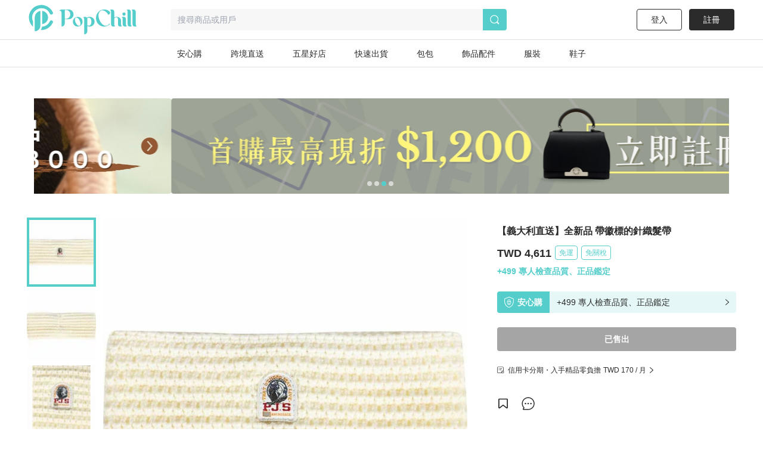

--- FILE ---
content_type: application/javascript; charset=UTF-8
request_url: https://www.popchill.com/_next/static/chunks/pages/category/%5BcategoryId%5D-1ef8eb4c954bc878.js
body_size: 5797
content:
(self.webpackChunk_N_E=self.webpackChunk_N_E||[]).push([[980],{32557:function(e,t,n){(window.__NEXT_P=window.__NEXT_P||[]).push(["/category/[categoryId]",function(){return n(54783)}])},18786:function(e,t,n){"use strict";n.d(t,{M:function(){return a}});var r=n(28276),a=function(e,t){var n=(0,r.$G)("pageMeta").t,a=n("".concat(e,".title"),t),i=n("".concat(e,".description"),t);return{title:a,description:i}}},54783:function(e,t,n){"use strict";n.r(t),n.d(t,{__N_SSP:function(){return S},default:function(){return I}});var r=n(85893),a=n(28736),i=n(35604),o=n(6002),s=n(24686),l=n(27484),c=n.n(l),u=n(11163),d=n(78525);n(67294);var h,p=n(50538),g=n(47568),m=n(26042),f=n(69396),x=n(97582),v=n(88767),y=n(21420),j=n(12516),b=(h=(0,g.Z)(function(e,t,n,r){var a,i,o,s,l,c,u,d,h=arguments;return(0,x.__generator)(this,function(d){switch(d.label){case 0:a=h.length>4&&void 0!==h[4]?h[4]:20,i=h.length>5?h[5]:void 0,s=(0,f.Z)((0,m.Z)({},t),{limit:(null!==(o=null==t?void 0:t.limit)&&void 0!==o?o:a).toString()}),l=new URLSearchParams(s).toString(),d.label=1;case 1:return d.trys.push([1,3,,4]),c=r||"/getCategoryProducts/".concat(e,"?").concat(l),[4,(0,y.ZP)({queryKey:j.Z.forgeGetCategoryProductsQueryKey(e,t,i),options:{method:"get",url:c,headers:n}})];case 2:return[2,"number"==typeof(u=d.sent())?null:u.data];case 3:return[2,Promise.reject(d.sent())];case 4:return[2]}})}),function(e,t,n,r){return h.apply(this,arguments)}),w=function(e,t,n,r,a){var i=arguments.length>5&&void 0!==arguments[5]?arguments[5]:20,o=arguments.length>6?arguments[6]:void 0;return(0,v.useInfiniteQuery)(j.Z.forgeGetCategoryProductsQueryKey(e,t,r),function(a){return b(e,t,n,a.pageParam,i,r)},(0,f.Z)((0,m.Z)({},a),{staleTime:0,cacheTime:6e5,initialDataUpdatedAt:0,initialData:null!=o?o:void 0}))},N=n(64901),_=n(45580),Z=function(e){var t,n=e.categoryId,a=e.apiData,i=(e.isWeb,e.gaValue),o=e.initialData,s=w(n,a.queryList,a.headers,a.locale,{getNextPageParam:function(e){return(null==e?void 0:e.data.next_page_url)?e.data.next_page_url:null}},a.limit,o),l=s.data,c=s.isLoading,u=(null==l?void 0:l.pages)&&(null==l?void 0:l.pages[0])?null===(t=null==l?void 0:l.pages[0])||void 0===t?void 0:t.data:{data:[]},d=!c&&0===u.data.length;return(0,r.jsxs)(r.Fragment,{children:[c&&(0,r.jsx)("section",{className:"pb-24 lg:w-web-spacing mx-auto",children:(0,r.jsx)(_.Z,{count:10})}),d&&(0,r.jsx)(N.Z,{}),u.data.length>0&&(0,r.jsx)("div",{className:"mx-auto lg:w-web-spacing",children:(0,r.jsx)(p.Z,{gaValue:i,fetchData:s})})]})},k=n(28276),P=n(61408),C=n(18786),S=!0,I=function(e){var t=e.topBanners,n=e.info,l=e.categoryId,h=e.isWeb,p=e.apiData,g=e.initialData,m=(0,u.useRouter)(),f=(0,k.$G)("seo").t;"default"!==m.locale&&m.locale&&m.locale;var x=[],v=[];(n.parents?n.parents:[{id:(null==n?void 0:n.id)||0,name:null==n?void 0:n.display_name}]).forEach(function(e){x.push({href:"/category/".concat(e.id||0),displayName:e.name}),v.push({id:e.id,name:e.name,pathName:"category"})});var y=(null==n?void 0:n.display_name)||"",j=(0,C.M)("category",{categoryName:y,currentYearMonth:c()().format("YYYY年MM月")}),b=j.title,w=j.description;return(0,r.jsxs)(s.Z,{showDownloadAppButton:!h,children:[(0,r.jsx)(o.Z,{title:b.toString(),description:w.toString(),url:"".concat("https://www.popchill.com","/").concat(m.locale,"/category/").concat(l),keywords:"".concat(y,",二手衣,二手時尚,閒置衣物,循環時尚,永續時尚,循環經濟,衣服轉售,環保永續,環境保護"),totalPage:1}),(0,r.jsxs)("div",{className:"lg:w-web mx-auto pt-7.5",children:[(0,r.jsx)(i.Z,{items:x}),(0,r.jsx)("h1",{className:"mt-6 text-center leading-[22px] text-base lg:mt-7.5 lg:text-left lg:leading-[33px] lg:text-2xl px-3 lg:px-0",children:null==n?void 0:n.display_name})]}),(0,r.jsx)(a.Z,{className:"px-3 my-6 lg:my-7.5 lg:px-0",banners:t,bannerClass:"h-20"}),(0,r.jsx)(d.Z,{isWeb:h,pageAlias:"category",children:(0,r.jsx)(Z,{categoryId:l,gaValue:{action:"select_item",params:{item_list_id:l.toString(),item_list_name:"分類商品列表"}},isWeb:h,apiData:p,initialData:g})}),(0,r.jsx)(P.Z,{seoList:f("category").split("、"),keyword:null==n?void 0:n.display_name})]})}},12516:function(e,t){"use strict";t.Z={forgeGetBrandProductsQueryKey:function(e,t,n){return["getBrandSerachProducts",{ID:e,locale:n,query:t}]},forgeGetCategoryProductsQueryKey:function(e,t,n){return["getSearchCategoryProducts",{ID:e,locale:n,query:t}]},forgeGetBrandSeriesProductsQueryKey:function(e,t,n){return["getSerachBrandSeriesProducts",{ID:e,locale:n,query:t}]},forgeGetUserProductsQueryKey:function(e,t,n){return["getSerachUserProducts",{ID:e,locale:n,query:t}]},forgeGetSerachProductsQueryKey:function(e,t,n){return["getSerachProducts",{term:e,locale:n,query:t}]},forgeGetSerachUserKey:function(e){return["getSerachUser",e]}}},28736:function(e,t,n){"use strict";var r=n(85893),a=n(11163),i=n(18954),o=n(41664),s=n.n(o),l=n(7572),c=n(45529),u=function(e){var t=e.banners,n=e.bannerClass,o=void 0===n?"h-[60px] lg:h-[160px]":n,u=e.ga,d=e.className,h=e.position,p=e.indicatorHidden,g=e.inApp,m=e.rounded,f=void 0===m?"rounded":m,x=e.imgWidth,v=e.imgHeight,y=(0,a.useRouter)(),j=(0,l.Z)().isLg,b=y.query&&"1"===y.query.inapp||void 0!==g&&g;if(!t||0===t.length)return null;var w=b&&t[0]&&""!==t[0].app_link?t[0].app_link:t[0].web_link;return(0,r.jsxs)("div",{className:"".concat(void 0===d?"":d),children:[1===t.length&&(0,r.jsx)("a",{onClick:function(e){""===w&&e.preventDefault()},href:""!==w?w:"#",target:"".concat(j&&""!==w?"_blank":"_self"),className:"".concat(""===w?"cursor-auto":""),rel:"noreferrer",children:(0,r.jsx)("img",{onClick:function(){""!==w&&u&&c&&c.sendGA4Event(u.action,Object.assign(u.params,{id:t[0].id,index:0}))},src:t[0].image,className:"object-cover w-full ".concat(o," ").concat(f),alt:t[0].text||"",loading:"lazy",decoding:"async",width:null!=x?x:"auto",height:null!=v?v:"auto"})}),t.length>1&&(0,r.jsx)("div",{children:(0,r.jsx)(i.Z,{position:void 0===h?"default":h,indicatorHidden:void 0!==p&&p,arrow:j,children:t.map(function(e,t){var n=b&&""!==e.app_link?e.app_link:e.web_link;return(0,r.jsx)(s(),{href:""!==n?n:"#",children:(0,r.jsx)("a",{onClick:function(e){""===n&&e.preventDefault()},target:j&&""!==n?"_blank":"_self",className:"".concat(""===w?"cursor-auto":""),rel:"noreferrer",children:(0,r.jsx)("img",{onClick:function(){""!==n&&u&&c&&c.sendGA4Event(u.action,Object.assign(u.params,{id:e.id,index:t}))},src:e.image,className:"bject-cover w-full ".concat(o," ").concat(f),alt:e.text||"",decoding:"async",width:null!=x?x:"auto",height:null!=v?v:"auto"})})},t)})})})]})};t.Z=u},35604:function(e,t,n){"use strict";var r=n(85893),a=n(50769),i=n(41664),o=n.n(i),s=n(67294),l=function(e){var t=e.items;return(0,r.jsxs)("div",{className:"flex items-center mx-3 leading-[17px] text-xs lg:mx-0",children:[(0,r.jsx)(o(),{href:"/",children:(0,r.jsx)("a",{className:"w-6",children:"首頁"})}),t.map(function(e,n){return(0,r.jsxs)(s.Fragment,{children:[(0,r.jsx)("div",{className:"mx-[6px]",children:(0,r.jsx)(a.Z,{})}),(0,r.jsx)(o(),{href:e.href,children:(0,r.jsx)("a",{className:"".concat(n+1===t.length?"flex-1 truncate":""),children:e.displayName})})]},n)})]})};t.Z=l},18954:function(e,t,n){"use strict";var r=n(26042),a=n(69396),i=n(828),o=n(85893),s=n(67294),l=n(86037),c=n(88970),u=n(79767),d=n(73884),h=function(e){var t,n=e.children,h=e.showImageCount,g=void 0===h?0:h,m=e.position,f=void 0===m?"default":m,x=e.indicatorHidden,v=e.arrow,y=void 0===v||v,j=e.indicatorColor,b=void 0===j?"bg-primary":j,w=e.indicatorSize,N=void 0===w?"default":w,_=e.setAutoPlay,Z=void 0===_||_,k=(0,s.useState)(0),P=k[0],C=k[1],S=s.Children.count(n),I=(0,i.Z)(s.useReducer(p,{pos:S-1,sliding:!1,dir:c.zb}),2),L=I[0],D=I[1],E=(0,s.useState)(0),z=(E[0],E[1]),T=(0,s.useState)(0),q=T[0],G=T[1],V=(0,s.useCallback)(function(e,t){return"NEXT"===e?t+1===S?0:t+1:t-1<0?S-1:t-1},[S]),K=(0,s.useCallback)(function(e){var t=arguments.length>1&&void 0!==arguments[1]&&arguments[1];D({type:e,numItems:S}),(t||!Z)&&Z||C(V(e,P)),setTimeout(function(){D({type:"stopSliding"})},50)},[V,P,S]);(0,s.useEffect)(function(){if(Z){var e=window.setInterval(function(){K(c.zb,!0),C(function(e){return V("NEXT",e)})},3e3);return z(e),function(){window.clearInterval(e)}}},[V,K]);for(var M=function(){K(c.zb)},U=function(){K(c.Z0,!0)},A=(0,l.useSwipeable)({onSwipedLeft:M,onSwipedRight:U,preventDefaultTouchmoveEvent:!0,trackMouse:!0}),H=[],W="default"===f?"bg-white bg-opacity-60":"bg-gray-light",Q=0;Q<S;Q++)H.push((0,o.jsx)("span",{className:"".concat(P===Q?b:W," mr-1  rounded-full inline-block\n        ").concat("large"===N?"w-1.5 h-1.5 shrink-0":"w-1 h-1 lg:w-2 lg:h-2")},"m_".concat(Q)));return(0,s.useEffect)(function(){"large"===N&&!(S<=12)&&((12===P||P===S-1)&&0===q&&G(q+118),(11===P||0===P)&&q>0&&G(0))},[P]),(0,o.jsxs)("div",(0,a.Z)((0,r.Z)({},A),{className:"relative",children:[g>1&&(0,o.jsx)("div",{className:"absolute right-3 top-3 z-10",children:(0,o.jsxs)("div",{className:"text-white bg-black bg-opacity-95 rounded-full py-1 px-2 text-sm",children:[P+1," / ",g]})}),(0,o.jsxs)("div",{className:"group",children:[(0,o.jsx)(c.im,{children:(0,o.jsx)(c.am,{dir:L.dir,sliding:L.sliding,children:s.Children.map(n,function(e,t){var n,r,a;return(0,o.jsx)(c.MA,{order:t-(r=L.pos)<0?S-Math.abs(t-r):t-r,children:e})})})}),y&&(0,o.jsx)("div",{className:"absolute left-0 top-1/2 group-hover:block hidden cursor-pointer",onClick:function(){return U()},children:(0,o.jsx)("div",{className:"bg-[#000000] bg-opacity-20 px-3 py-5 relative -top-1/2",children:(0,o.jsx)(d.Z,{className:"text-white"})})}),y&&(0,o.jsx)("div",{className:"absolute right-0 top-1/2 group-hover:block hidden cursor-pointer",onClick:function(){return M()},children:(0,o.jsx)("div",{className:"bg-[#000000] bg-opacity-20 px-3 py-5 relative -top-1/2",children:(0,o.jsx)(u.Z,{className:"text-white"})})})]}),!(void 0!==x&&x)&&(0,o.jsxs)(o.Fragment,{children:["bottom"===f&&"default"===N&&(0,o.jsx)("div",{className:" text-center",children:H}),"default"===f&&"default"===N&&(0,o.jsx)("div",{className:"absolute bottom-1.5 left-1/2",children:(0,o.jsx)("div",{className:"relative -left-1/2",children:H})}),g>1&&"bottom"===f&&"large"===N&&(0,o.jsx)("div",{className:"flex justify-center w-full mx-auto mt-5",children:(0,o.jsx)("div",{className:"max-w-[118px] overflow-hidden",children:(0,o.jsx)("div",{className:"text-center flex transition duration-300",style:{transform:"translateX(-".concat(q,"px")},children:H})})}),g>1&&"default"===f&&"large"===N&&(0,o.jsx)("div",{className:"absolute bottom-3 left-1/2",children:(0,o.jsx)("div",{className:"relative -left-1/2 flex justify-center w-full mx-auto mt-5 ",children:(0,o.jsx)("div",{className:"max-w-[118px] overflow-hidden",children:(0,o.jsx)("div",{className:"text-center flex transition duration-300",style:{transform:"translateX(-".concat(q,"px")},children:H})})})})]})]}))};function p(e,t){switch(t.type){case c.Z0:return(0,a.Z)((0,r.Z)({},e),{dir:c.Z0,sliding:!0,pos:0===e.pos?t.numItems-1:e.pos-1});case c.zb:return(0,a.Z)((0,r.Z)({},e),{dir:c.zb,sliding:!0,pos:e.pos===t.numItems-1?0:e.pos+1});case"stopSliding":return(0,a.Z)((0,r.Z)({},e),{sliding:!1});default:return e}}t.Z=h},6002:function(e,t,n){"use strict";var r=n(85893),a=n(9008),i=n.n(a),o=n(11163),s=n(86627),l=n(83454),c=function(e){var t=e.title,n=e.description,a=e.url,c=e.ogImgUrl,u=e.keywords,d=e.ogTitle,h=e.totalPage,p=e.titelSuffix,g=void 0===p?"｜PopChill 拍拍圈":p,m=(0,o.useRouter)(),f=m.query,x=m.locale,v=m.asPath,y=a||"".concat(l.env.NEXT_PUBLIC_SITE_URL||"https://www.popchill.com").concat(v),j=parseInt((f.page||1).toString()),b="default"!==x&&x?x:"zh-TW",w=b.toLowerCase(),N=y.replace("/"+b,""),_={title:s.n[b].title,description:s.n[b].desc,keywords:"二手衣,二手名牌,二手時尚,閒置衣物,循環時尚,永續時尚,循環經濟,衣服轉售,環保永續,環境保護",ogImgUrl:"https://images.popchill.com/site/og_img.jpg"};return(0,r.jsxs)(i(),{children:[(0,r.jsx)("title",{children:t?"".concat(t).concat(g):_.title}),(0,r.jsx)("meta",{name:"description",content:n||_.description}),(0,r.jsx)("meta",{name:"keywords",content:""!==u?u:_.keywords}),(0,r.jsx)("meta",{property:"og:site_name",content:"PopChill"}),(0,r.jsx)("meta",{property:"og:url",content:y}),(0,r.jsx)("meta",{property:"og:locale",content:"zh_TW"}),(0,r.jsx)("meta",{property:"og:type",content:"website"}),(0,r.jsx)("meta",{property:"og:title",content:"".concat(d||t).concat(g)}),(0,r.jsx)("meta",{property:"og:description",content:n||_.description}),(0,r.jsx)("meta",{property:"og:image",content:c||_.ogImgUrl}),(0,r.jsx)("meta",{property:"og:image:type",content:"image/jpg"}),(0,r.jsx)("link",{rel:"canonical",href:y}),h&&j-1>0&&(0,r.jsx)("link",{rel:"prev",href:"".concat(y,"?page=").concat(j-1)}),h&&j+1<=h&&(0,r.jsx)("link",{rel:"next",href:"".concat(y,"?page=").concat(j+1)}),(0,r.jsx)("meta",{httpEquiv:"content-language",content:w}),(0,r.jsx)("link",{rel:"alternate",href:N,hrefLang:"x-default"}),["zh-HK","zh-TW","zh-MO"].map(function(e,t){return(0,r.jsx)("link",{rel:"alternate",href:y.replace(b,e),hrefLang:e},t)})]})};t.Z=c},86627:function(e,t,n){"use strict";n.d(t,{n:function(){return r}});var r={"zh-TW":{title:"PopChill 拍拍圈 | 二手精品 二手包 正品買賣平台",desc:"PopChill 拍拍圈是亞洲領先的二手精品、二手包買賣平台，各種二手包、香奈兒 Chanel、LV(Louis Vuitton)、愛馬仕 Herm\xe8s、個人賣家、專業二手店、海外賣家、Vintage 古董精品包等應有盡有，可以一站查找 10 萬件國際二手名牌精品。賣家可以免費上架，商品鑑定後才出貨，確保 100% 為正品，首創業界 90 天正品疑慮退貨保障。"},"zh-HK":{title:"PopChill 拍拍圈 | 二手名牌包 二手 名牌 手袋 正貨買賣平台",desc:"PopChill 拍拍圈是亞洲領先的二手名牌、名牌手袋買賣平台，各種名牌 Chanel、LV (Louis Vuitton)、Herm\xe8s，代購、二手店、個人賣家、海外賣家、Vintage 中古手袋等應有盡有，可以一站查看 10 萬件國際二手名牌。賣家免費上架，商品免費鑑定後出貨，確保 100% 正貨正品真貨，首創業界90懷疑仍品正貨保障。"},"zh-MO":{title:"PopChill 拍拍圈 | 二手名牌包 二手 名牌 手袋 正貨買賣平台",desc:"PopChill 拍拍圈是亞洲領先的二手名牌、名牌手袋買賣平台，各種名牌 Chanel、LV (Louis Vuitton)、Herm\xe8s，代購、二手店、個人賣家、海外賣家、Vintage 中古手袋等應有盡有，可以一站查看 10 萬件國際二手名牌。賣家免費上架，商品免費鑑定後出貨，確保 100% 正貨正品真貨，首創業界90懷疑仍品正貨保障。"}}},61408:function(e,t,n){"use strict";var r=n(85893),a=n(7572),i=n(41664),o=n.n(i),s=function(e){var t=e.seoList,n=e.keyword,i=e.h2Seo,s=e.seoProducts,l=(0,a.Z)().isLg;if(!t||t&&0===t.length)return null;var c=n?t.map(function(e){return e.replace("{keyword}",n)}):t;return(0,r.jsxs)("div",{className:"relative lg:w-web lg:mb-12.5 mx-auto mt-25 px-3 lg:px-0 text-gray-heavy",children:[(0,r.jsx)("div",{className:"text-sm mb-2 font-semibold",children:"大家都在看"}),i&&(0,r.jsx)("h2",{className:"hidden",children:i}),(0,r.jsxs)("div",{className:"text-xs",children:[s&&s.length>0&&s.map(function(e,t){return(0,r.jsxs)("span",{children:[(0,r.jsx)(o(),{href:e.link,children:(0,r.jsx)("a",{target:l?"_blank":"_self",rel:"noreferrer",children:e.keyword})}),t<s.length-1&&(0,r.jsx)("span",{children:"、"})]},t)}),c.map(function(e,t){return(0,r.jsxs)("span",{children:[(0,r.jsx)(o(),{href:"/search?q=".concat(e),children:(0,r.jsx)("a",{target:l?"_blank":"_self",rel:"noreferrer",children:e})}),t<c.length-1&&(0,r.jsx)("span",{children:"、"})]},t)})]})]})};t.Z=s},29815:function(e,t,n){"use strict";n.d(t,{Z:function(){return o}});var r=n(20943),a=n(13375),i=n(91566);function o(e){return function(e){if(Array.isArray(e))return(0,r.Z)(e)}(e)||(0,a.Z)(e)||(0,i.Z)(e)||function(){throw TypeError("Invalid attempt to spread non-iterable instance.\\nIn order to be iterable, non-array objects must have a [Symbol.iterator]() method.")}()}}},function(e){e.O(0,[2482,2840,7276,9412,2942,1533,3774,5763,9386,5906,8547,3880,538,5030,5357,9774,2888,179],function(){return e(e.s=32557)}),_N_E=e.O()}]);

--- FILE ---
content_type: application/javascript; charset=UTF-8
request_url: https://www.popchill.com/_next/static/chunks/pages/_app-c608fa08fcd34f25.js
body_size: 165201
content:
(self.webpackChunk_N_E=self.webpackChunk_N_E||[]).push([[2888],{45042:function(e,t,n){"use strict";function r(e){var t=Object.create(null);return function(n){return void 0===t[n]&&(t[n]=e(n)),t[n]}}n.d(t,{Z:function(){return r}})},79361:function(e,t){"use strict";t.Z=function(e,t,n){return t in e?Object.defineProperty(e,t,{value:n,enumerable:!0,configurable:!0,writable:!0}):e[t]=n,e}},9669:function(e,t,n){e.exports=n(51609)},55448:function(e,t,n){"use strict";var r=n(64867),i=n(36026),o=n(4372),a=n(15327),s=n(94097),u=n(84109),l=n(67985),c=n(85061);e.exports=function(e){return new Promise(function(t,n){var f=e.data,d=e.headers,h=e.responseType;r.isFormData(f)&&delete d["Content-Type"];var p=new XMLHttpRequest;if(e.auth){var g=e.auth.username||"",v=e.auth.password?unescape(encodeURIComponent(e.auth.password)):"";d.Authorization="Basic "+btoa(g+":"+v)}var m=s(e.baseURL,e.url);function y(){if(p){var r="getAllResponseHeaders"in p?u(p.getAllResponseHeaders()):null,o={data:h&&"text"!==h&&"json"!==h?p.response:p.responseText,status:p.status,statusText:p.statusText,headers:r,config:e,request:p};i(t,n,o),p=null}}if(p.open(e.method.toUpperCase(),a(m,e.params,e.paramsSerializer),!0),p.timeout=e.timeout,"onloadend"in p?p.onloadend=y:p.onreadystatechange=function(){p&&4===p.readyState&&(0!==p.status||p.responseURL&&0===p.responseURL.indexOf("file:"))&&setTimeout(y)},p.onabort=function(){p&&(n(c("Request aborted",e,"ECONNABORTED",p)),p=null)},p.onerror=function(){n(c("Network Error",e,null,p)),p=null},p.ontimeout=function(){var t="timeout of "+e.timeout+"ms exceeded";e.timeoutErrorMessage&&(t=e.timeoutErrorMessage),n(c(t,e,e.transitional&&e.transitional.clarifyTimeoutError?"ETIMEDOUT":"ECONNABORTED",p)),p=null},r.isStandardBrowserEnv()){var b=(e.withCredentials||l(m))&&e.xsrfCookieName?o.read(e.xsrfCookieName):void 0;b&&(d[e.xsrfHeaderName]=b)}"setRequestHeader"in p&&r.forEach(d,function(e,t){void 0===f&&"content-type"===t.toLowerCase()?delete d[t]:p.setRequestHeader(t,e)}),r.isUndefined(e.withCredentials)||(p.withCredentials=!!e.withCredentials),h&&"json"!==h&&(p.responseType=e.responseType),"function"==typeof e.onDownloadProgress&&p.addEventListener("progress",e.onDownloadProgress),"function"==typeof e.onUploadProgress&&p.upload&&p.upload.addEventListener("progress",e.onUploadProgress),e.cancelToken&&e.cancelToken.promise.then(function(e){p&&(p.abort(),n(e),p=null)}),f||(f=null),p.send(f)})}},51609:function(e,t,n){"use strict";var r=n(64867),i=n(91849),o=n(30321),a=n(47185),s=n(45655);function u(e){var t=new o(e),n=i(o.prototype.request,t);return r.extend(n,o.prototype,t),r.extend(n,t),n}var l=u(s);l.Axios=o,l.create=function(e){return u(a(l.defaults,e))},l.Cancel=n(65263),l.CancelToken=n(14972),l.isCancel=n(26502),l.all=function(e){return Promise.all(e)},l.spread=n(8713),l.isAxiosError=n(16268),e.exports=l,e.exports.default=l},65263:function(e){"use strict";function t(e){this.message=e}t.prototype.toString=function(){return"Cancel"+(this.message?": "+this.message:"")},t.prototype.__CANCEL__=!0,e.exports=t},14972:function(e,t,n){"use strict";var r=n(65263);function i(e){if("function"!=typeof e)throw TypeError("executor must be a function.");this.promise=new Promise(function(e){t=e});var t,n=this;e(function(e){!n.reason&&(n.reason=new r(e),t(n.reason))})}i.prototype.throwIfRequested=function(){if(this.reason)throw this.reason},i.source=function(){var e;return{token:new i(function(t){e=t}),cancel:e}},e.exports=i},26502:function(e){"use strict";e.exports=function(e){return!!(e&&e.__CANCEL__)}},30321:function(e,t,n){"use strict";var r=n(64867),i=n(15327),o=n(80782),a=n(13572),s=n(47185),u=n(54875),l=u.validators;function c(e){this.defaults=e,this.interceptors={request:new o,response:new o}}c.prototype.request=function(e){"string"==typeof e?(e=arguments[1]||{},e.url=arguments[0]):e=e||{},(e=s(this.defaults,e)).method?e.method=e.method.toLowerCase():this.defaults.method?e.method=this.defaults.method.toLowerCase():e.method="get";var t,n=e.transitional;void 0!==n&&u.assertOptions(n,{silentJSONParsing:l.transitional(l.boolean,"1.0.0"),forcedJSONParsing:l.transitional(l.boolean,"1.0.0"),clarifyTimeoutError:l.transitional(l.boolean,"1.0.0")},!1);var r=[],i=!0;this.interceptors.request.forEach(function(t){("function"!=typeof t.runWhen||!1!==t.runWhen(e))&&(i=i&&t.synchronous,r.unshift(t.fulfilled,t.rejected))});var o=[];if(this.interceptors.response.forEach(function(e){o.push(e.fulfilled,e.rejected)}),!i){var c=[a,void 0];for(Array.prototype.unshift.apply(c,r),c=c.concat(o),t=Promise.resolve(e);c.length;)t=t.then(c.shift(),c.shift());return t}for(var f=e;r.length;){var d=r.shift(),h=r.shift();try{f=d(f)}catch(p){h(p);break}}try{t=a(f)}catch(g){return Promise.reject(g)}for(;o.length;)t=t.then(o.shift(),o.shift());return t},c.prototype.getUri=function(e){return e=s(this.defaults,e),i(e.url,e.params,e.paramsSerializer).replace(/^\?/,"")},r.forEach(["delete","get","head","options"],function(e){c.prototype[e]=function(t,n){return this.request(s(n||{},{method:e,url:t,data:(n||{}).data}))}}),r.forEach(["post","put","patch"],function(e){c.prototype[e]=function(t,n,r){return this.request(s(r||{},{method:e,url:t,data:n}))}}),e.exports=c},80782:function(e,t,n){"use strict";var r=n(64867);function i(){this.handlers=[]}i.prototype.use=function(e,t,n){return this.handlers.push({fulfilled:e,rejected:t,synchronous:!!n&&n.synchronous,runWhen:n?n.runWhen:null}),this.handlers.length-1},i.prototype.eject=function(e){this.handlers[e]&&(this.handlers[e]=null)},i.prototype.forEach=function(e){r.forEach(this.handlers,function(t){null!==t&&e(t)})},e.exports=i},94097:function(e,t,n){"use strict";var r=n(91793),i=n(7303);e.exports=function(e,t){return e&&!r(t)?i(e,t):t}},85061:function(e,t,n){"use strict";var r=n(80481);e.exports=function(e,t,n,i,o){return r(Error(e),t,n,i,o)}},13572:function(e,t,n){"use strict";var r=n(64867),i=n(18527),o=n(26502),a=n(45655);function s(e){e.cancelToken&&e.cancelToken.throwIfRequested()}e.exports=function(e){return s(e),e.headers=e.headers||{},e.data=i.call(e,e.data,e.headers,e.transformRequest),e.headers=r.merge(e.headers.common||{},e.headers[e.method]||{},e.headers),r.forEach(["delete","get","head","post","put","patch","common"],function(t){delete e.headers[t]}),(e.adapter||a.adapter)(e).then(function(t){return s(e),t.data=i.call(e,t.data,t.headers,e.transformResponse),t},function(t){return!o(t)&&(s(e),t&&t.response&&(t.response.data=i.call(e,t.response.data,t.response.headers,e.transformResponse))),Promise.reject(t)})}},80481:function(e){"use strict";e.exports=function(e,t,n,r,i){return e.config=t,n&&(e.code=n),e.request=r,e.response=i,e.isAxiosError=!0,e.toJSON=function(){return{message:this.message,name:this.name,description:this.description,number:this.number,fileName:this.fileName,lineNumber:this.lineNumber,columnNumber:this.columnNumber,stack:this.stack,config:this.config,code:this.code}},e}},47185:function(e,t,n){"use strict";var r=n(64867);e.exports=function(e,t){t=t||{};var n={},i=["url","method","data"],o=["headers","auth","proxy","params"],a=["baseURL","transformRequest","transformResponse","paramsSerializer","timeout","timeoutMessage","withCredentials","adapter","responseType","xsrfCookieName","xsrfHeaderName","onUploadProgress","onDownloadProgress","decompress","maxContentLength","maxBodyLength","maxRedirects","transport","httpAgent","httpsAgent","cancelToken","socketPath","responseEncoding"],s=["validateStatus"];function u(e,t){return r.isPlainObject(e)&&r.isPlainObject(t)?r.merge(e,t):r.isPlainObject(t)?r.merge({},t):r.isArray(t)?t.slice():t}function l(i){r.isUndefined(t[i])?r.isUndefined(e[i])||(n[i]=u(void 0,e[i])):n[i]=u(e[i],t[i])}r.forEach(i,function(e){r.isUndefined(t[e])||(n[e]=u(void 0,t[e]))}),r.forEach(o,l),r.forEach(a,function(i){r.isUndefined(t[i])?r.isUndefined(e[i])||(n[i]=u(void 0,e[i])):n[i]=u(void 0,t[i])}),r.forEach(s,function(r){r in t?n[r]=u(e[r],t[r]):r in e&&(n[r]=u(void 0,e[r]))});var c=i.concat(o).concat(a).concat(s),f=Object.keys(e).concat(Object.keys(t)).filter(function(e){return -1===c.indexOf(e)});return r.forEach(f,l),n}},36026:function(e,t,n){"use strict";var r=n(85061);e.exports=function(e,t,n){var i=n.config.validateStatus;!n.status||!i||i(n.status)?e(n):t(r("Request failed with status code "+n.status,n.config,null,n.request,n))}},18527:function(e,t,n){"use strict";var r=n(64867),i=n(45655);e.exports=function(e,t,n){var o=this||i;return r.forEach(n,function(n){e=n.call(o,e,t)}),e}},45655:function(e,t,n){"use strict";var r=n(83454),i=n(64867),o=n(16016),a=n(80481),s={"Content-Type":"application/x-www-form-urlencoded"};function u(e,t){!i.isUndefined(e)&&i.isUndefined(e["Content-Type"])&&(e["Content-Type"]=t)}var l,c={transitional:{silentJSONParsing:!0,forcedJSONParsing:!0,clarifyTimeoutError:!1},adapter:("undefined"!=typeof XMLHttpRequest?l=n(55448):void 0!==r&&"[object process]"===Object.prototype.toString.call(r)&&(l=n(55448)),l),transformRequest:[function(e,t){return(o(t,"Accept"),o(t,"Content-Type"),i.isFormData(e)||i.isArrayBuffer(e)||i.isBuffer(e)||i.isStream(e)||i.isFile(e)||i.isBlob(e))?e:i.isArrayBufferView(e)?e.buffer:i.isURLSearchParams(e)?(u(t,"application/x-www-form-urlencoded;charset=utf-8"),e.toString()):i.isObject(e)||t&&"application/json"===t["Content-Type"]?(u(t,"application/json"),function(e,t,n){if(i.isString(e))try{return(0,JSON.parse)(e),i.trim(e)}catch(r){if("SyntaxError"!==r.name)throw r}return(0,JSON.stringify)(e)}(e)):e}],transformResponse:[function(e){var t=this.transitional,n=t&&t.silentJSONParsing,r=t&&t.forcedJSONParsing,o=!n&&"json"===this.responseType;if(o||r&&i.isString(e)&&e.length)try{return JSON.parse(e)}catch(s){if(o){if("SyntaxError"===s.name)throw a(s,this,"E_JSON_PARSE");throw s}}return e}],timeout:0,xsrfCookieName:"XSRF-TOKEN",xsrfHeaderName:"X-XSRF-TOKEN",maxContentLength:-1,maxBodyLength:-1,validateStatus:function(e){return e>=200&&e<300}};c.headers={common:{Accept:"application/json, text/plain, */*"}},i.forEach(["delete","get","head"],function(e){c.headers[e]={}}),i.forEach(["post","put","patch"],function(e){c.headers[e]=i.merge(s)}),e.exports=c},91849:function(e){"use strict";e.exports=function(e,t){return function(){for(var n=Array(arguments.length),r=0;r<n.length;r++)n[r]=arguments[r];return e.apply(t,n)}}},15327:function(e,t,n){"use strict";var r=n(64867);function i(e){return encodeURIComponent(e).replace(/%3A/gi,":").replace(/%24/g,"$").replace(/%2C/gi,",").replace(/%20/g,"+").replace(/%5B/gi,"[").replace(/%5D/gi,"]")}e.exports=function(e,t,n){if(!t)return e;if(n)o=n(t);else if(r.isURLSearchParams(t))o=t.toString();else{var o,a=[];r.forEach(t,function(e,t){null!=e&&(r.isArray(e)?t+="[]":e=[e],r.forEach(e,function(e){r.isDate(e)?e=e.toISOString():r.isObject(e)&&(e=JSON.stringify(e)),a.push(i(t)+"="+i(e))}))}),o=a.join("&")}if(o){var s=e.indexOf("#");-1!==s&&(e=e.slice(0,s)),e+=(-1===e.indexOf("?")?"?":"&")+o}return e}},7303:function(e){"use strict";e.exports=function(e,t){return t?e.replace(/\/+$/,"")+"/"+t.replace(/^\/+/,""):e}},4372:function(e,t,n){"use strict";var r=n(64867);e.exports=r.isStandardBrowserEnv()?{write:function(e,t,n,i,o,a){var s=[];s.push(e+"="+encodeURIComponent(t)),r.isNumber(n)&&s.push("expires="+new Date(n).toGMTString()),r.isString(i)&&s.push("path="+i),r.isString(o)&&s.push("domain="+o),!0===a&&s.push("secure"),document.cookie=s.join("; ")},read:function(e){var t=document.cookie.match(RegExp("(^|;\\s*)("+e+")=([^;]*)"));return t?decodeURIComponent(t[3]):null},remove:function(e){this.write(e,"",Date.now()-864e5)}}:{write:function(){},read:function(){return null},remove:function(){}}},91793:function(e){"use strict";e.exports=function(e){return/^([a-z][a-z\d\+\-\.]*:)?\/\//i.test(e)}},16268:function(e){"use strict";e.exports=function(e){return"object"==typeof e&&!0===e.isAxiosError}},67985:function(e,t,n){"use strict";var r=n(64867);e.exports=r.isStandardBrowserEnv()?function(){var e,t=/(msie|trident)/i.test(navigator.userAgent),n=document.createElement("a");function i(e){var r=e;return t&&(n.setAttribute("href",r),r=n.href),n.setAttribute("href",r),{href:n.href,protocol:n.protocol?n.protocol.replace(/:$/,""):"",host:n.host,search:n.search?n.search.replace(/^\?/,""):"",hash:n.hash?n.hash.replace(/^#/,""):"",hostname:n.hostname,port:n.port,pathname:"/"===n.pathname.charAt(0)?n.pathname:"/"+n.pathname}}return e=i(window.location.href),function(t){var n=r.isString(t)?i(t):t;return n.protocol===e.protocol&&n.host===e.host}}():function(){return!0}},16016:function(e,t,n){"use strict";var r=n(64867);e.exports=function(e,t){r.forEach(e,function(n,r){r!==t&&r.toUpperCase()===t.toUpperCase()&&(e[t]=n,delete e[r])})}},84109:function(e,t,n){"use strict";var r=n(64867),i=["age","authorization","content-length","content-type","etag","expires","from","host","if-modified-since","if-unmodified-since","last-modified","location","max-forwards","proxy-authorization","referer","retry-after","user-agent"];e.exports=function(e){var t,n,o,a={};return e&&r.forEach(e.split("\n"),function(e){o=e.indexOf(":"),t=r.trim(e.substr(0,o)).toLowerCase(),n=r.trim(e.substr(o+1)),t&&!(a[t]&&i.indexOf(t)>=0)&&("set-cookie"===t?a[t]=(a[t]?a[t]:[]).concat([n]):a[t]=a[t]?a[t]+", "+n:n)}),a}},8713:function(e){"use strict";e.exports=function(e){return function(t){return e.apply(null,t)}}},54875:function(e,t,n){"use strict";var r=n(88593),i={};["object","boolean","number","function","string","symbol"].forEach(function(e,t){i[e]=function(n){return typeof n===e||"a"+(t<1?"n ":" ")+e}});var o={},a=r.version.split(".");function s(e,t){for(var n=t?t.split("."):a,r=e.split("."),i=0;i<3;i++){if(n[i]>r[i])return!0;if(n[i]<r[i])break}return!1}i.transitional=function(e,t,n){var i=t&&s(t);function a(e,t){return"[Axios v"+r.version+"] Transitional option '"+e+"'"+t+(n?". "+n:"")}return function(n,r,s){if(!1===e)throw Error(a(r," has been removed in "+t));return i&&!o[r]&&(o[r]=!0,console.warn(a(r," has been deprecated since v"+t+" and will be removed in the near future"))),!e||e(n,r,s)}},e.exports={isOlderVersion:s,assertOptions:function(e,t,n){if("object"!=typeof e)throw TypeError("options must be an object");for(var r=Object.keys(e),i=r.length;i-- >0;){var o=r[i],a=t[o];if(a){var s=e[o],u=void 0===s||a(s,o,e);if(!0!==u)throw TypeError("option "+o+" must be "+u);continue}if(!0!==n)throw Error("Unknown option "+o)}},validators:i}},64867:function(e,t,n){"use strict";var r=n(91849),i=Object.prototype.toString;function o(e){return"[object Array]"===i.call(e)}function a(e){return void 0===e}function s(e){return null!==e&&"object"==typeof e}function u(e){if("[object Object]"!==i.call(e))return!1;var t=Object.getPrototypeOf(e);return null===t||t===Object.prototype}function l(e){return"[object Function]"===i.call(e)}function c(e,t){if(null!=e){if("object"!=typeof e&&(e=[e]),o(e))for(var n=0,r=e.length;n<r;n++)t.call(null,e[n],n,e);else for(var i in e)Object.prototype.hasOwnProperty.call(e,i)&&t.call(null,e[i],i,e)}}e.exports={isArray:o,isArrayBuffer:function(e){return"[object ArrayBuffer]"===i.call(e)},isBuffer:function(e){return null!==e&&!a(e)&&null!==e.constructor&&!a(e.constructor)&&"function"==typeof e.constructor.isBuffer&&e.constructor.isBuffer(e)},isFormData:function(e){return"undefined"!=typeof FormData&&e instanceof FormData},isArrayBufferView:function(e){var t;return"undefined"!=typeof ArrayBuffer&&ArrayBuffer.isView?ArrayBuffer.isView(e):e&&e.buffer&&e.buffer instanceof ArrayBuffer},isString:function(e){return"string"==typeof e},isNumber:function(e){return"number"==typeof e},isObject:s,isPlainObject:u,isUndefined:a,isDate:function(e){return"[object Date]"===i.call(e)},isFile:function(e){return"[object File]"===i.call(e)},isBlob:function(e){return"[object Blob]"===i.call(e)},isFunction:l,isStream:function(e){return s(e)&&l(e.pipe)},isURLSearchParams:function(e){return"undefined"!=typeof URLSearchParams&&e instanceof URLSearchParams},isStandardBrowserEnv:function(){return("undefined"==typeof navigator||"ReactNative"!==navigator.product&&"NativeScript"!==navigator.product&&"NS"!==navigator.product)&&"undefined"!=typeof window&&"undefined"!=typeof document},forEach:c,merge:function e(){var t={};function n(n,r){u(t[r])&&u(n)?t[r]=e(t[r],n):u(n)?t[r]=e({},n):o(n)?t[r]=n.slice():t[r]=n}for(var r=0,i=arguments.length;r<i;r++)c(arguments[r],n);return t},extend:function(e,t,n){return c(t,function(t,i){n&&"function"==typeof t?e[i]=r(t,n):e[i]=t}),e},trim:function(e){return e.trim?e.trim():e.replace(/^\s+|\s+$/g,"")},stripBOM:function(e){return 65279===e.charCodeAt(0)&&(e=e.slice(1)),e}}},24262:function(e,t,n){"use strict";function r(e){var t=new Date(Date.UTC(e.getFullYear(),e.getMonth(),e.getDate(),e.getHours(),e.getMinutes(),e.getSeconds(),e.getMilliseconds()));return t.setUTCFullYear(e.getFullYear()),e.getTime()-t.getTime()}n.d(t,{Z:function(){return r}})},13882:function(e,t,n){"use strict";function r(e,t){if(t.length<e)throw TypeError(e+" argument"+(e>1?"s":"")+" required, but only "+t.length+" present")}n.d(t,{Z:function(){return r}})},92300:function(e,t,n){"use strict";n.d(t,{Z:function(){return a}});var r=n(24262),i=n(69119),o=n(13882);function a(e,t){(0,o.Z)(2,arguments);var n,a=(0,i.Z)(e),s=(0,i.Z)(t);return Math.round((a.getTime()-(0,r.Z)(a)-(s.getTime()-(0,r.Z)(s)))/864e5)}},69119:function(e,t,n){"use strict";n.d(t,{Z:function(){return o}});var r=n(19013),i=n(13882);function o(e){(0,i.Z)(1,arguments);var t=(0,r.Z)(e);return t.setHours(0,0,0,0),t}},19013:function(e,t,n){"use strict";n.d(t,{Z:function(){return o}});var r=n(71002),i=n(13882);function o(e){(0,i.Z)(1,arguments);var t=Object.prototype.toString.call(e);return e instanceof Date||"object"===(0,r.Z)(e)&&"[object Date]"===t?new Date(e.getTime()):"number"==typeof e||"[object Number]"===t?new Date(e):(("string"==typeof e||"[object String]"===t)&&"undefined"!=typeof console&&(console.warn("Starting with v2.0.0-beta.1 date-fns doesn't accept strings as date arguments. Please use `parseISO` to parse strings. See: https://github.com/date-fns/date-fns/blob/master/docs/upgradeGuide.md#string-arguments"),console.warn(Error().stack)),new Date(NaN))}},27484:function(e){var t;t=function(){"use strict";var e="millisecond",t="second",n="minute",r="hour",i="week",o="month",a="quarter",s="year",u="date",l="Invalid Date",c=/^(\d{4})[-/]?(\d{1,2})?[-/]?(\d{0,2})[Tt\s]*(\d{1,2})?:?(\d{1,2})?:?(\d{1,2})?[.:]?(\d+)?$/,f=/\[([^\]]+)]|Y{1,4}|M{1,4}|D{1,2}|d{1,4}|H{1,2}|h{1,2}|a|A|m{1,2}|s{1,2}|Z{1,2}|SSS/g,d={name:"en",weekdays:"Sunday_Monday_Tuesday_Wednesday_Thursday_Friday_Saturday".split("_"),months:"January_February_March_April_May_June_July_August_September_October_November_December".split("_"),ordinal:function(e){var t=["th","st","nd","rd"],n=e%100;return"["+e+(t[(n-20)%10]||t[n]||t[0])+"]"}},h=function(e,t,n){var r=String(e);return!r||r.length>=t?e:""+Array(t+1-r.length).join(n)+e},p="en",g={};g[p]=d;var v=function(e){return e instanceof x},m=function e(t,n,r){var i;if(!t)return p;if("string"==typeof t){var o=t.toLowerCase();g[o]&&(i=o),n&&(g[o]=n,i=o);var a=t.split("-");if(!i&&a.length>1)return e(a[0])}else{var s=t.name;g[s]=t,i=s}return!r&&i&&(p=i),i||!r&&p},y=function(e,t){if(v(e))return e.clone();var n="object"==typeof t?t:{};return n.date=e,n.args=arguments,new x(n)},b={s:h,z:function(e){var t=-e.utcOffset(),n=Math.abs(t);return(t<=0?"+":"-")+h(Math.floor(n/60),2,"0")+":"+h(n%60,2,"0")},m:function e(t,n){if(t.date()<n.date())return-e(n,t);var r=12*(n.year()-t.year())+(n.month()-t.month()),i=t.clone().add(r,o),a=n-i<0,s=t.clone().add(r+(a?-1:1),o);return+(-(r+(n-i)/(a?i-s:s-i))||0)},a:function(e){return e<0?Math.ceil(e)||0:Math.floor(e)},p:function(l){return({M:o,y:s,w:i,d:"day",D:u,h:r,m:n,s:t,ms:e,Q:a})[l]||String(l||"").toLowerCase().replace(/s$/,"")},u:function(e){return void 0===e}};b.l=m,b.i=v,b.w=function(e,t){return y(e,{locale:t.$L,utc:t.$u,x:t.$x,$offset:t.$offset})};var x=function(){function d(e){this.$L=m(e.locale,null,!0),this.parse(e)}var h=d.prototype;return h.parse=function(e){this.$d=function(e){var t=e.date,n=e.utc;if(null===t)return new Date(NaN);if(b.u(t))return new Date;if(t instanceof Date)return new Date(t);if("string"==typeof t&&!/Z$/i.test(t)){var r=t.match(c);if(r){var i=r[2]-1||0,o=(r[7]||"0").substring(0,3);return n?new Date(Date.UTC(r[1],i,r[3]||1,r[4]||0,r[5]||0,r[6]||0,o)):new Date(r[1],i,r[3]||1,r[4]||0,r[5]||0,r[6]||0,o)}}return new Date(t)}(e),this.$x=e.x||{},this.init()},h.init=function(){var e=this.$d;this.$y=e.getFullYear(),this.$M=e.getMonth(),this.$D=e.getDate(),this.$W=e.getDay(),this.$H=e.getHours(),this.$m=e.getMinutes(),this.$s=e.getSeconds(),this.$ms=e.getMilliseconds()},h.$utils=function(){return b},h.isValid=function(){return this.$d.toString()!==l},h.isSame=function(e,t){var n=y(e);return this.startOf(t)<=n&&n<=this.endOf(t)},h.isAfter=function(e,t){return y(e)<this.startOf(t)},h.isBefore=function(e,t){return this.endOf(t)<y(e)},h.$g=function(e,t,n){return b.u(e)?this[t]:this.set(n,e)},h.unix=function(){return Math.floor(this.valueOf()/1e3)},h.valueOf=function(){return this.$d.getTime()},h.startOf=function(e,a){var l=this,c=!!b.u(a)||a,f=b.p(e),d=function(e,t){var n=b.w(l.$u?Date.UTC(l.$y,t,e):new Date(l.$y,t,e),l);return c?n:n.endOf("day")},h=function(e,t){return b.w(l.toDate()[e].apply(l.toDate("s"),(c?[0,0,0,0]:[23,59,59,999]).slice(t)),l)},p=this.$W,g=this.$M,v=this.$D,m="set"+(this.$u?"UTC":"");switch(f){case s:return c?d(1,0):d(31,11);case o:return c?d(1,g):d(0,g+1);case i:var y=this.$locale().weekStart||0,x=(p<y?p+7:p)-y;return d(c?v-x:v+(6-x),g);case"day":case u:return h(m+"Hours",0);case r:return h(m+"Minutes",1);case n:return h(m+"Seconds",2);case t:return h(m+"Milliseconds",3);default:return this.clone()}},h.endOf=function(e){return this.startOf(e,!1)},h.$set=function(i,a){var l,c=b.p(i),f="set"+(this.$u?"UTC":""),d=((l={}).day=f+"Date",l[u]=f+"Date",l[o]=f+"Month",l[s]=f+"FullYear",l[r]=f+"Hours",l[n]=f+"Minutes",l[t]=f+"Seconds",l[e]=f+"Milliseconds",l)[c],h="day"===c?this.$D+(a-this.$W):a;if(c===o||c===s){var p=this.clone().set(u,1);p.$d[d](h),p.init(),this.$d=p.set(u,Math.min(this.$D,p.daysInMonth())).$d}else d&&this.$d[d](h);return this.init(),this},h.set=function(e,t){return this.clone().$set(e,t)},h.get=function(e){return this[b.p(e)]()},h.add=function(e,a){var u,l=this;e=Number(e);var c=b.p(a),f=function(t){var n=y(l);return b.w(n.date(n.date()+Math.round(t*e)),l)};if(c===o)return this.set(o,this.$M+e);if(c===s)return this.set(s,this.$y+e);if("day"===c)return f(1);if(c===i)return f(7);var d=((u={})[n]=6e4,u[r]=36e5,u[t]=1e3,u)[c]||1,h=this.$d.getTime()+e*d;return b.w(h,this)},h.subtract=function(e,t){return this.add(-1*e,t)},h.format=function(e){var t=this,n=this.$locale();if(!this.isValid())return n.invalidDate||l;var r=e||"YYYY-MM-DDTHH:mm:ssZ",i=b.z(this),o=this.$H,a=this.$m,s=this.$M,u=n.weekdays,c=n.months,d=n.meridiem,h=function(e,n,i,o){return e&&(e[n]||e(t,r))||i[n].slice(0,o)},p=function(e){return b.s(o%12||12,e,"0")},g=d||function(e,t,n){var r=e<12?"AM":"PM";return n?r.toLowerCase():r};return r.replace(f,function(e,r){return r||function(e){switch(e){case"YY":return String(t.$y).slice(-2);case"YYYY":return b.s(t.$y,4,"0");case"M":return s+1;case"MM":return b.s(s+1,2,"0");case"MMM":return h(n.monthsShort,s,c,3);case"MMMM":return h(c,s);case"D":return t.$D;case"DD":return b.s(t.$D,2,"0");case"d":return String(t.$W);case"dd":return h(n.weekdaysMin,t.$W,u,2);case"ddd":return h(n.weekdaysShort,t.$W,u,3);case"dddd":return u[t.$W];case"H":return String(o);case"HH":return b.s(o,2,"0");case"h":return p(1);case"hh":return p(2);case"a":return g(o,a,!0);case"A":return g(o,a,!1);case"m":return String(a);case"mm":return b.s(a,2,"0");case"s":return String(t.$s);case"ss":return b.s(t.$s,2,"0");case"SSS":return b.s(t.$ms,3,"0");case"Z":return i}return null}(e)||i.replace(":","")})},h.utcOffset=function(){return-(15*Math.round(this.$d.getTimezoneOffset()/15))},h.diff=function(e,u,l){var c,f=this,d=b.p(u),h=y(e),p=(h.utcOffset()-this.utcOffset())*6e4,g=this-h,v=function(){return b.m(f,h)};switch(d){case s:c=v()/12;break;case o:c=v();break;case a:c=v()/3;break;case i:c=(g-p)/6048e5;break;case"day":c=(g-p)/864e5;break;case r:c=g/36e5;break;case n:c=g/6e4;break;case t:c=g/1e3;break;default:c=g}return l?c:b.a(c)},h.daysInMonth=function(){return this.endOf(o).$D},h.$locale=function(){return g[this.$L]},h.locale=function(e,t){if(!e)return this.$L;var n=this.clone(),r=m(e,t,!0);return r&&(n.$L=r),n},h.clone=function(){return b.w(this.$d,this)},h.toDate=function(){return new Date(this.valueOf())},h.toJSON=function(){return this.isValid()?this.toISOString():null},h.toISOString=function(){return this.$d.toISOString()},h.toString=function(){return this.$d.toUTCString()},d}(),_=x.prototype;return y.prototype=_,[["$ms",e],["$s",t],["$m",n],["$H",r],["$W","day"],["$M",o],["$y",s],["$D",u]].forEach(function(e){_[e[1]]=function(t){return this.$g(t,e[0],e[1])}}),y.extend=function(e,t){return e.$i||(e(t,x,y),e.$i=!0),y},y.locale=m,y.isDayjs=v,y.unix=function(e){return y(1e3*e)},y.en=g[p],y.Ls=g,y.p={},y},e.exports=t()},8679:function(e,t,n){"use strict";var r=n(21296),i={childContextTypes:!0,contextType:!0,contextTypes:!0,defaultProps:!0,displayName:!0,getDefaultProps:!0,getDerivedStateFromError:!0,getDerivedStateFromProps:!0,mixins:!0,propTypes:!0,type:!0},o={name:!0,length:!0,prototype:!0,caller:!0,callee:!0,arguments:!0,arity:!0},a={$$typeof:!0,compare:!0,defaultProps:!0,displayName:!0,propTypes:!0,type:!0},s={};function u(e){return r.isMemo(e)?a:s[e.$$typeof]||i}s[r.ForwardRef]={$$typeof:!0,render:!0,defaultProps:!0,displayName:!0,propTypes:!0},s[r.Memo]=a;var l=Object.defineProperty,c=Object.getOwnPropertyNames,f=Object.getOwnPropertySymbols,d=Object.getOwnPropertyDescriptor,h=Object.getPrototypeOf,p=Object.prototype;e.exports=function e(t,n,r){if("string"!=typeof n){if(p){var i=h(n);i&&i!==p&&e(t,i,r)}var a=c(n);f&&(a=a.concat(f(n)));for(var s=u(t),g=u(n),v=0;v<a.length;++v){var m=a[v];if(!o[m]&&!(r&&r[m])&&!(g&&g[m])&&!(s&&s[m])){var y=d(n,m);try{l(t,m,y)}catch(b){}}}}return t}},96103:function(e,t){"use strict";/** @license React v16.13.1
 * react-is.production.min.js
 *
 * Copyright (c) Facebook, Inc. and its affiliates.
 *
 * This source code is licensed under the MIT license found in the
 * LICENSE file in the root directory of this source tree.
 */ var n="function"==typeof Symbol&&Symbol.for,r=n?Symbol.for("react.element"):60103,i=n?Symbol.for("react.portal"):60106,o=n?Symbol.for("react.fragment"):60107,a=n?Symbol.for("react.strict_mode"):60108,s=n?Symbol.for("react.profiler"):60114,u=n?Symbol.for("react.provider"):60109,l=n?Symbol.for("react.context"):60110,c=n?Symbol.for("react.async_mode"):60111,f=n?Symbol.for("react.concurrent_mode"):60111,d=n?Symbol.for("react.forward_ref"):60112,h=n?Symbol.for("react.suspense"):60113,p=n?Symbol.for("react.suspense_list"):60120,g=n?Symbol.for("react.memo"):60115,v=n?Symbol.for("react.lazy"):60116,m=n?Symbol.for("react.block"):60121,y=n?Symbol.for("react.fundamental"):60117,b=n?Symbol.for("react.responder"):60118,x=n?Symbol.for("react.scope"):60119;function _(e){if("object"==typeof e&&null!==e){var t=e.$$typeof;switch(t){case r:switch(e=e.type){case c:case f:case o:case s:case a:case h:return e;default:switch(e=e&&e.$$typeof){case l:case d:case v:case g:case u:return e;default:return t}}case i:return t}}}function w(e){return _(e)===f}t.AsyncMode=c,t.ConcurrentMode=f,t.ContextConsumer=l,t.ContextProvider=u,t.Element=r,t.ForwardRef=d,t.Fragment=o,t.Lazy=v,t.Memo=g,t.Portal=i,t.Profiler=s,t.StrictMode=a,t.Suspense=h,t.isAsyncMode=function(e){return w(e)||_(e)===c},t.isConcurrentMode=w,t.isContextConsumer=function(e){return _(e)===l},t.isContextProvider=function(e){return _(e)===u},t.isElement=function(e){return"object"==typeof e&&null!==e&&e.$$typeof===r},t.isForwardRef=function(e){return _(e)===d},t.isFragment=function(e){return _(e)===o},t.isLazy=function(e){return _(e)===v},t.isMemo=function(e){return _(e)===g},t.isPortal=function(e){return _(e)===i},t.isProfiler=function(e){return _(e)===s},t.isStrictMode=function(e){return _(e)===a},t.isSuspense=function(e){return _(e)===h},t.isValidElementType=function(e){return"string"==typeof e||"function"==typeof e||e===o||e===f||e===s||e===a||e===h||e===p||"object"==typeof e&&null!==e&&(e.$$typeof===v||e.$$typeof===g||e.$$typeof===u||e.$$typeof===l||e.$$typeof===d||e.$$typeof===y||e.$$typeof===b||e.$$typeof===x||e.$$typeof===m)},t.typeOf=_},21296:function(e,t,n){"use strict";e.exports=n(96103)},96486:function(e,t,n){var r;e=n.nmd(e),(function(){var i,o="Expected a function",a="__lodash_hash_undefined__",s="__lodash_placeholder__",u=1/0,l=0/0,c=[["ary",128],["bind",1],["bindKey",2],["curry",8],["curryRight",16],["flip",512],["partial",32],["partialRight",64],["rearg",256]],f="[object Arguments]",d="[object Array]",h="[object Boolean]",p="[object Date]",g="[object Error]",v="[object Function]",m="[object GeneratorFunction]",y="[object Map]",b="[object Number]",x="[object Object]",_="[object Promise]",w="[object RegExp]",S="[object Set]",C="[object String]",j="[object Symbol]",k="[object WeakMap]",P="[object ArrayBuffer]",O="[object DataView]",N="[object Float32Array]",A="[object Float64Array]",R="[object Int8Array]",E="[object Int16Array]",T="[object Int32Array]",L="[object Uint8Array]",M="[object Uint8ClampedArray]",Z="[object Uint16Array]",I="[object Uint32Array]",D=/\b__p \+= '';/g,F=/\b(__p \+=) '' \+/g,U=/(__e\(.*?\)|\b__t\)) \+\n'';/g,V=/&(?:amp|lt|gt|quot|#39);/g,B=/[&<>"']/g,z=RegExp(V.source),$=RegExp(B.source),q=/<%-([\s\S]+?)%>/g,K=/<%([\s\S]+?)%>/g,H=/<%=([\s\S]+?)%>/g,Q=/\.|\[(?:[^[\]]*|(["'])(?:(?!\1)[^\\]|\\.)*?\1)\]/,G=/^\w*$/,W=/[^.[\]]+|\[(?:(-?\d+(?:\.\d+)?)|(["'])((?:(?!\2)[^\\]|\\.)*?)\2)\]|(?=(?:\.|\[\])(?:\.|\[\]|$))/g,J=/[\\^$.*+?()[\]{}|]/g,X=RegExp(J.source),Y=/^\s+/,ee=/\s/,et=/\{(?:\n\/\* \[wrapped with .+\] \*\/)?\n?/,en=/\{\n\/\* \[wrapped with (.+)\] \*/,er=/,? & /,ei=/[^\x00-\x2f\x3a-\x40\x5b-\x60\x7b-\x7f]+/g,eo=/[()=,{}\[\]\/\s]/,ea=/\\(\\)?/g,es=/\$\{([^\\}]*(?:\\.[^\\}]*)*)\}/g,eu=/\w*$/,el=/^[-+]0x[0-9a-f]+$/i,ec=/^0b[01]+$/i,ef=/^\[object .+?Constructor\]$/,ed=/^0o[0-7]+$/i,eh=/^(?:0|[1-9]\d*)$/,ep=/[\xc0-\xd6\xd8-\xf6\xf8-\xff\u0100-\u017f]/g,eg=/($^)/,ev=/['\n\r\u2028\u2029\\]/g,em="\ud800-\udfff",ey="\\u0300-\\u036f\\ufe20-\\ufe2f\\u20d0-\\u20ff",eb="\\u2700-\\u27bf",ex="a-z\\xdf-\\xf6\\xf8-\\xff",e_="A-Z\\xc0-\\xd6\\xd8-\\xde",ew="\\ufe0e\\ufe0f",eS="\\xac\\xb1\\xd7\\xf7\\x00-\\x2f\\x3a-\\x40\\x5b-\\x60\\x7b-\\xbf\\u2000-\\u206f \\t\\x0b\\f\\xa0\\ufeff\\n\\r\\u2028\\u2029\\u1680\\u180e\\u2000\\u2001\\u2002\\u2003\\u2004\\u2005\\u2006\\u2007\\u2008\\u2009\\u200a\\u202f\\u205f\\u3000",eC="['’]",ej="["+eS+"]",ek="["+ey+"]",eP="["+ex+"]",eO="[^"+em+eS+"\\d+"+eb+ex+e_+"]",eN="\ud83c[\udffb-\udfff]",eA="[^"+em+"]",eR="(?:\ud83c[\udde6-\uddff]){2}",eE="[\ud800-\udbff][\udc00-\udfff]",eT="["+e_+"]",eL="\\u200d",eM="(?:"+eP+"|"+eO+")",eZ="(?:"+eC+"(?:d|ll|m|re|s|t|ve))?",eI="(?:"+eC+"(?:D|LL|M|RE|S|T|VE))?",eD="(?:"+ek+"|"+eN+")?",eF="["+ew+"]?",eU="(?:"+eL+"(?:"+[eA,eR,eE].join("|")+")"+eF+eD+")*",eV=eF+eD+eU,eB="(?:"+["["+eb+"]",eR,eE].join("|")+")"+eV,ez="(?:"+[eA+ek+"?",ek,eR,eE,"["+em+"]"].join("|")+")",e$=RegExp(eC,"g"),eq=RegExp(ek,"g"),eK=RegExp(eN+"(?="+eN+")|"+ez+eV,"g"),eH=RegExp([eT+"?"+eP+"+"+eZ+"(?="+[ej,eT,"$"].join("|")+")","(?:"+eT+"|"+eO+")+"+eI+"(?="+[ej,eT+eM,"$"].join("|")+")",eT+"?"+eM+"+"+eZ,eT+"+"+eI,"\\d*(?:1ST|2ND|3RD|(?![123])\\dTH)(?=\\b|[a-z_])","\\d*(?:1st|2nd|3rd|(?![123])\\dth)(?=\\b|[A-Z_])","\\d+",eB].join("|"),"g"),eQ=RegExp("["+eL+em+ey+ew+"]"),eG=/[a-z][A-Z]|[A-Z]{2}[a-z]|[0-9][a-zA-Z]|[a-zA-Z][0-9]|[^a-zA-Z0-9 ]/,eW=["Array","Buffer","DataView","Date","Error","Float32Array","Float64Array","Function","Int8Array","Int16Array","Int32Array","Map","Math","Object","Promise","RegExp","Set","String","Symbol","TypeError","Uint8Array","Uint8ClampedArray","Uint16Array","Uint32Array","WeakMap","_","clearTimeout","isFinite","parseInt","setTimeout"],eJ=-1,eX={};eX[N]=eX[A]=eX[R]=eX[E]=eX[T]=eX[L]=eX[M]=eX[Z]=eX[I]=!0,eX[f]=eX[d]=eX[P]=eX[h]=eX[O]=eX[p]=eX[g]=eX[v]=eX[y]=eX[b]=eX[x]=eX[w]=eX[S]=eX[C]=eX[k]=!1;var eY={};eY[f]=eY[d]=eY[P]=eY[O]=eY[h]=eY[p]=eY[N]=eY[A]=eY[R]=eY[E]=eY[T]=eY[y]=eY[b]=eY[x]=eY[w]=eY[S]=eY[C]=eY[j]=eY[L]=eY[M]=eY[Z]=eY[I]=!0,eY[g]=eY[v]=eY[k]=!1;var e0={"\\":"\\","'":"'","\n":"n","\r":"r","\u2028":"u2028","\u2029":"u2029"},e1=parseFloat,e2=parseInt,e3="object"==typeof n.g&&n.g&&n.g.Object===Object&&n.g,e4="object"==typeof self&&self&&self.Object===Object&&self,e5=e3||e4||Function("return this")(),e6=t&&!t.nodeType&&t,e8=e6&&e&&!e.nodeType&&e,e7=e8&&e8.exports===e6,e9=e7&&e3.process,te=function(){try{var e=e8&&e8.require&&e8.require("util").types;if(e)return e;return e9&&e9.binding&&e9.binding("util")}catch(t){}}(),tt=te&&te.isArrayBuffer,tn=te&&te.isDate,tr=te&&te.isMap,ti=te&&te.isRegExp,to=te&&te.isSet,ta=te&&te.isTypedArray;function ts(e,t,n){switch(n.length){case 0:return e.call(t);case 1:return e.call(t,n[0]);case 2:return e.call(t,n[0],n[1]);case 3:return e.call(t,n[0],n[1],n[2])}return e.apply(t,n)}function tu(e,t,n,r){for(var i=-1,o=null==e?0:e.length;++i<o;){var a=e[i];t(r,a,n(a),e)}return r}function tl(e,t){for(var n=-1,r=null==e?0:e.length;++n<r&&!1!==t(e[n],n,e););return e}function tc(e,t){for(var n=null==e?0:e.length;n--&&!1!==t(e[n],n,e););return e}function tf(e,t){for(var n=-1,r=null==e?0:e.length;++n<r;)if(!t(e[n],n,e))return!1;return!0}function td(e,t){for(var n=-1,r=null==e?0:e.length,i=0,o=[];++n<r;){var a=e[n];t(a,n,e)&&(o[i++]=a)}return o}function th(e,t){return!!(null==e?0:e.length)&&tS(e,t,0)>-1}function tp(e,t,n){for(var r=-1,i=null==e?0:e.length;++r<i;)if(n(t,e[r]))return!0;return!1}function tg(e,t){for(var n=-1,r=null==e?0:e.length,i=Array(r);++n<r;)i[n]=t(e[n],n,e);return i}function tv(e,t){for(var n=-1,r=t.length,i=e.length;++n<r;)e[i+n]=t[n];return e}function tm(e,t,n,r){var i=-1,o=null==e?0:e.length;for(r&&o&&(n=e[++i]);++i<o;)n=t(n,e[i],i,e);return n}function ty(e,t,n,r){var i=null==e?0:e.length;for(r&&i&&(n=e[--i]);i--;)n=t(n,e[i],i,e);return n}function tb(e,t){for(var n=-1,r=null==e?0:e.length;++n<r;)if(t(e[n],n,e))return!0;return!1}var tx=tP("length");function t_(e,t,n){var r;return n(e,function(e,n,i){if(t(e,n,i))return r=n,!1}),r}function tw(e,t,n,r){for(var i=e.length,o=n+(r?1:-1);r?o--:++o<i;)if(t(e[o],o,e))return o;return -1}function tS(e,t,n){return t==t?function(e,t,n){for(var r=n-1,i=e.length;++r<i;)if(e[r]===t)return r;return -1}(e,t,n):tw(e,tj,n)}function tC(e,t,n,r){for(var i=n-1,o=e.length;++i<o;)if(r(e[i],t))return i;return -1}function tj(e){return e!=e}function tk(e,t){var n=null==e?0:e.length;return n?tA(e,t)/n:l}function tP(e){return function(t){return null==t?i:t[e]}}function tO(e){return function(t){return null==e?i:e[t]}}function tN(e,t,n,r,i){return i(e,function(e,i,o){n=r?(r=!1,e):t(n,e,i,o)}),n}function tA(e,t){for(var n,r=-1,o=e.length;++r<o;){var a=t(e[r]);a!==i&&(n=n===i?a:n+a)}return n}function tR(e,t){for(var n=-1,r=Array(e);++n<e;)r[n]=t(n);return r}function tE(e){return e?e.slice(0,tQ(e)+1).replace(Y,""):e}function tT(e){return function(t){return e(t)}}function tL(e,t){return tg(t,function(t){return e[t]})}function tM(e,t){return e.has(t)}function tZ(e,t){for(var n=-1,r=e.length;++n<r&&tS(t,e[n],0)>-1;);return n}function tI(e,t){for(var n=e.length;n--&&tS(t,e[n],0)>-1;);return n}var tD=tO({À:"A",Á:"A",Â:"A",Ã:"A",Ä:"A",Å:"A",à:"a",á:"a",â:"a",ã:"a",ä:"a",å:"a",Ç:"C",ç:"c",Ð:"D",ð:"d",È:"E",É:"E",Ê:"E",Ë:"E",è:"e",é:"e",ê:"e",ë:"e",Ì:"I",Í:"I",Î:"I",Ï:"I",ì:"i",í:"i",î:"i",ï:"i",Ñ:"N",ñ:"n",Ò:"O",Ó:"O",Ô:"O",Õ:"O",Ö:"O",Ø:"O",ò:"o",ó:"o",ô:"o",õ:"o",ö:"o",ø:"o",Ù:"U",Ú:"U",Û:"U",Ü:"U",ù:"u",ú:"u",û:"u",ü:"u",Ý:"Y",ý:"y",ÿ:"y",Æ:"Ae",æ:"ae",Þ:"Th",þ:"th",ß:"ss",Ā:"A",Ă:"A",Ą:"A",ā:"a",ă:"a",ą:"a",Ć:"C",Ĉ:"C",Ċ:"C",Č:"C",ć:"c",ĉ:"c",ċ:"c",č:"c",Ď:"D",Đ:"D",ď:"d",đ:"d",Ē:"E",Ĕ:"E",Ė:"E",Ę:"E",Ě:"E",ē:"e",ĕ:"e",ė:"e",ę:"e",ě:"e",Ĝ:"G",Ğ:"G",Ġ:"G",Ģ:"G",ĝ:"g",ğ:"g",ġ:"g",ģ:"g",Ĥ:"H",Ħ:"H",ĥ:"h",ħ:"h",Ĩ:"I",Ī:"I",Ĭ:"I",Į:"I",İ:"I",ĩ:"i",ī:"i",ĭ:"i",į:"i",ı:"i",Ĵ:"J",ĵ:"j",Ķ:"K",ķ:"k",ĸ:"k",Ĺ:"L",Ļ:"L",Ľ:"L",Ŀ:"L",Ł:"L",ĺ:"l",ļ:"l",ľ:"l",ŀ:"l",ł:"l",Ń:"N",Ņ:"N",Ň:"N",Ŋ:"N",ń:"n",ņ:"n",ň:"n",ŋ:"n",Ō:"O",Ŏ:"O",Ő:"O",ō:"o",ŏ:"o",ő:"o",Ŕ:"R",Ŗ:"R",Ř:"R",ŕ:"r",ŗ:"r",ř:"r",Ś:"S",Ŝ:"S",Ş:"S",Š:"S",ś:"s",ŝ:"s",ş:"s",š:"s",Ţ:"T",Ť:"T",Ŧ:"T",ţ:"t",ť:"t",ŧ:"t",Ũ:"U",Ū:"U",Ŭ:"U",Ů:"U",Ű:"U",Ų:"U",ũ:"u",ū:"u",ŭ:"u",ů:"u",ű:"u",ų:"u",Ŵ:"W",ŵ:"w",Ŷ:"Y",ŷ:"y",Ÿ:"Y",Ź:"Z",Ż:"Z",Ž:"Z",ź:"z",ż:"z",ž:"z",Ĳ:"IJ",ĳ:"ij",Œ:"Oe",œ:"oe",ŉ:"'n",ſ:"s"}),tF=tO({"&":"&amp;","<":"&lt;",">":"&gt;",'"':"&quot;","'":"&#39;"});function tU(e){return"\\"+e0[e]}function tV(e){return eQ.test(e)}function tB(e){var t=-1,n=Array(e.size);return e.forEach(function(e,r){n[++t]=[r,e]}),n}function tz(e,t){return function(n){return e(t(n))}}function t$(e,t){for(var n=-1,r=e.length,i=0,o=[];++n<r;){var a=e[n];(a===t||a===s)&&(e[n]=s,o[i++]=n)}return o}function tq(e){var t=-1,n=Array(e.size);return e.forEach(function(e){n[++t]=e}),n}function tK(e){return tV(e)?function(e){for(var t=eK.lastIndex=0;eK.test(e);)++t;return t}(e):tx(e)}function tH(e){var t,n;return tV(e)?(n=e,n.match(eK)||[]):e.split("")}function tQ(e){for(var t=e.length;t--&&ee.test(e.charAt(t)););return t}var tG=tO({"&amp;":"&","&lt;":"<","&gt;":">","&quot;":'"',"&#39;":"'"}),tW=function e(t){var n,r=(t=null==t?e5:tW.defaults(e5.Object(),t,tW.pick(e5,eW))).Array,ee=t.Date,em=t.Error,ey=t.Function,eb=t.Math,ex=t.Object,e_=t.RegExp,ew=t.String,eS=t.TypeError,eC=r.prototype,ej=ey.prototype,ek=ex.prototype,eP=t["__core-js_shared__"],eO=ej.toString,eN=ek.hasOwnProperty,eA=0,eR=(n=/[^.]+$/.exec(eP&&eP.keys&&eP.keys.IE_PROTO||""))?"Symbol(src)_1."+n:"",eE=ek.toString,eT=eO.call(ex),eL=e5._,eM=e_("^"+eO.call(eN).replace(J,"\\$&").replace(/hasOwnProperty|(function).*?(?=\\\()| for .+?(?=\\\])/g,"$1.*?")+"$"),eZ=e7?t.Buffer:i,eI=t.Symbol,eD=t.Uint8Array,eF=eZ?eZ.allocUnsafe:i,eU=tz(ex.getPrototypeOf,ex),eV=ex.create,eB=ek.propertyIsEnumerable,ez=eC.splice,eK=eI?eI.isConcatSpreadable:i,eQ=eI?eI.iterator:i,e0=eI?eI.toStringTag:i,e3=function(){try{var e=iv(ex,"defineProperty");return e({},"",{}),e}catch(t){}}(),e4=t.clearTimeout!==e5.clearTimeout&&t.clearTimeout,e6=ee&&ee.now!==e5.Date.now&&ee.now,e8=t.setTimeout!==e5.setTimeout&&t.setTimeout,e9=eb.ceil,te=eb.floor,tx=ex.getOwnPropertySymbols,tO=eZ?eZ.isBuffer:i,tJ=t.isFinite,tX=eC.join,tY=tz(ex.keys,ex),t0=eb.max,t1=eb.min,t2=ee.now,t3=t.parseInt,t4=eb.random,t5=eC.reverse,t6=iv(t,"DataView"),t8=iv(t,"Map"),t7=iv(t,"Promise"),t9=iv(t,"Set"),ne=iv(t,"WeakMap"),nt=iv(ex,"create"),nn=ne&&new ne,nr={},ni=iq(t6),no=iq(t8),na=iq(t7),ns=iq(t9),nu=iq(ne),nl=eI?eI.prototype:i,nc=nl?nl.valueOf:i,nf=nl?nl.toString:i;function nd(e){if(o3(e)&&!oq(e)&&!(e instanceof nv)){if(e instanceof ng)return e;if(eN.call(e,"__wrapped__"))return iK(e)}return new ng(e)}var nh=function(){function e(){}return function(t){if(!o2(t))return{};if(eV)return eV(t);e.prototype=t;var n=new e;return e.prototype=i,n}}();function np(){}function ng(e,t){this.__wrapped__=e,this.__actions__=[],this.__chain__=!!t,this.__index__=0,this.__values__=i}function nv(e){this.__wrapped__=e,this.__actions__=[],this.__dir__=1,this.__filtered__=!1,this.__iteratees__=[],this.__takeCount__=4294967295,this.__views__=[]}function nm(e){var t=-1,n=null==e?0:e.length;for(this.clear();++t<n;){var r=e[t];this.set(r[0],r[1])}}function ny(e){var t=-1,n=null==e?0:e.length;for(this.clear();++t<n;){var r=e[t];this.set(r[0],r[1])}}function nb(e){var t=-1,n=null==e?0:e.length;for(this.clear();++t<n;){var r=e[t];this.set(r[0],r[1])}}function nx(e){var t=-1,n=null==e?0:e.length;for(this.__data__=new nb;++t<n;)this.add(e[t])}function n_(e){var t=this.__data__=new ny(e);this.size=t.size}function nw(e,t){var n=oq(e),r=!n&&o$(e),i=!n&&!r&&oG(e),o=!n&&!r&&!i&&at(e),a=n||r||i||o,s=a?tR(e.length,ew):[],u=s.length;for(var l in e)(t||eN.call(e,l))&&!(a&&("length"==l||i&&("offset"==l||"parent"==l)||o&&("buffer"==l||"byteLength"==l||"byteOffset"==l)||iS(l,u)))&&s.push(l);return s}function nS(e){var t=e.length;return t?e[rl(0,t-1)]:i}function nC(e,t){return iF(rB(e),nT(t,0,e.length))}function nj(e){return iF(rB(e))}function nk(e,t,n){(n===i||oV(e[t],n))&&(n!==i||t in e)||nR(e,t,n)}function nP(e,t,n){var r=e[t];eN.call(e,t)&&oV(r,n)&&(n!==i||t in e)||nR(e,t,n)}function nO(e,t){for(var n=e.length;n--;)if(oV(e[n][0],t))return n;return -1}function nN(e,t,n,r){return nD(e,function(e,i,o){t(r,e,n(e),o)}),r}function nA(e,t){return e&&rz(t,aS(t),e)}function nR(e,t,n){"__proto__"==t&&e3?e3(e,t,{configurable:!0,enumerable:!0,value:n,writable:!0}):e[t]=n}function nE(e,t){for(var n=-1,o=t.length,a=r(o),s=null==e;++n<o;)a[n]=s?i:ay(e,t[n]);return a}function nT(e,t,n){return e==e&&(n!==i&&(e=e<=n?e:n),t!==i&&(e=e>=t?e:t)),e}function nL(e,t,n,r,o,a){var s,u=1&t,l=2&t;if(n&&(s=o?n(e,r,o,a):n(e)),s!==i)return s;if(!o2(e))return e;var c=oq(e);if(c){if(g=(d=e).length,_=new d.constructor(g),s=(g&&"string"==typeof d[0]&&eN.call(d,"index")&&(_.index=d.index,_.input=d.input),_),!u)return rB(e,s)}else{var d,g,_,k,D,F,U,V,B,z=ib(e),$=z==v||z==m;if(oG(e))return rZ(e,u);if(z==x||z==f||$&&!o){if(s=l||$?{}:i_(e),!u){return l?(k=e,D=(V=s,B=e,V&&rz(B,aC(B),V)),rz(k,iy(k),D)):(F=e,U=nA(s,e),rz(F,im(F),U))}}else{if(!eY[z])return o?e:{};s=function(e,t,n){var r,i,o,a,s,u,l=e.constructor;switch(t){case P:return rI(e);case h:case p:return new l(+e);case O:return o=n?rI(e.buffer):e.buffer,new e.constructor(o,e.byteOffset,e.byteLength);case N:case A:case R:case E:case T:case L:case M:case Z:case I:return rD(e,n);case y:return new l;case b:case C:return new l(e);case w:return(s=new e.constructor(e.source,eu.exec(e))).lastIndex=e.lastIndex,s;case S:return new l;case j:return nc?ex(nc.call(e)):{}}}(e,z,u)}}a||(a=new n_);var q=a.get(e);if(q)return q;a.set(e,s),o7(e)?e.forEach(function(r){s.add(nL(r,t,n,r,e,a))}):o4(e)&&e.forEach(function(r,i){s.set(i,nL(r,t,n,i,e,a))});var K=c?i:(4&t?l?iu:is:l?aC:aS)(e);return tl(K||e,function(r,i){K&&(r=e[i=r]),nP(s,i,nL(r,t,n,i,e,a))}),s}function nM(e,t,n){var r=n.length;if(null==e)return!r;for(e=ex(e);r--;){var o=n[r],a=t[o],s=e[o];if(s===i&&!(o in e)||!a(s))return!1}return!0}function nZ(e,t,n){if("function"!=typeof e)throw new eS(o);return iM(function(){e.apply(i,n)},t)}function nI(e,t,n,r){var i=-1,o=th,a=!0,s=e.length,u=[],l=t.length;if(!s)return u;n&&(t=tg(t,tT(n))),r?(o=tp,a=!1):t.length>=200&&(o=tM,a=!1,t=new nx(t));outer:for(;++i<s;){var c=e[i],f=null==n?c:n(c);if(c=r||0!==c?c:0,a&&f==f){for(var d=l;d--;)if(t[d]===f)continue outer;u.push(c)}else o(t,f,r)||u.push(c)}return u}nd.templateSettings={escape:q,evaluate:K,interpolate:H,variable:"",imports:{_:nd}},nd.prototype=np.prototype,nd.prototype.constructor=nd,ng.prototype=nh(np.prototype),ng.prototype.constructor=ng,nv.prototype=nh(np.prototype),nv.prototype.constructor=nv,nm.prototype.clear=function(){this.__data__=nt?nt(null):{},this.size=0},nm.prototype.delete=function(e){var t=this.has(e)&&delete this.__data__[e];return this.size-=t?1:0,t},nm.prototype.get=function(e){var t=this.__data__;if(nt){var n=t[e];return n===a?i:n}return eN.call(t,e)?t[e]:i},nm.prototype.has=function(e){var t=this.__data__;return nt?i!==t[e]:eN.call(t,e)},nm.prototype.set=function(e,t){var n=this.__data__;return this.size+=this.has(e)?0:1,n[e]=nt&&t===i?a:t,this},ny.prototype.clear=function(){this.__data__=[],this.size=0},ny.prototype.delete=function(e){var t=this.__data__,n=nO(t,e);return!(n<0)&&(n==t.length-1?t.pop():ez.call(t,n,1),--this.size,!0)},ny.prototype.get=function(e){var t=this.__data__,n=nO(t,e);return n<0?i:t[n][1]},ny.prototype.has=function(e){return nO(this.__data__,e)>-1},ny.prototype.set=function(e,t){var n=this.__data__,r=nO(n,e);return r<0?(++this.size,n.push([e,t])):n[r][1]=t,this},nb.prototype.clear=function(){this.size=0,this.__data__={hash:new nm,map:new(t8||ny),string:new nm}},nb.prototype.delete=function(e){var t=ip(this,e).delete(e);return this.size-=t?1:0,t},nb.prototype.get=function(e){return ip(this,e).get(e)},nb.prototype.has=function(e){return ip(this,e).has(e)},nb.prototype.set=function(e,t){var n=ip(this,e),r=n.size;return n.set(e,t),this.size+=n.size==r?0:1,this},nx.prototype.add=nx.prototype.push=function(e){return this.__data__.set(e,a),this},nx.prototype.has=function(e){return this.__data__.has(e)},n_.prototype.clear=function(){this.__data__=new ny,this.size=0},n_.prototype.delete=function(e){var t=this.__data__,n=t.delete(e);return this.size=t.size,n},n_.prototype.get=function(e){return this.__data__.get(e)},n_.prototype.has=function(e){return this.__data__.has(e)},n_.prototype.set=function(e,t){var n=this.__data__;if(n instanceof ny){var r=n.__data__;if(!t8||r.length<199)return r.push([e,t]),this.size=++n.size,this;n=this.__data__=new nb(r)}return n.set(e,t),this.size=n.size,this};var nD=rK(nK),nF=rK(nH,!0);function nU(e,t){var n=!0;return nD(e,function(e,r,i){return n=!!t(e,r,i)}),n}function nV(e,t,n){for(var r=-1,o=e.length;++r<o;){var a=e[r],s=t(a);if(null!=s&&(u===i?s==s&&!ae(s):n(s,u)))var u=s,l=a}return l}function nB(e,t){var n=[];return nD(e,function(e,r,i){t(e,r,i)&&n.push(e)}),n}function nz(e,t,n,r,i){var o=-1,a=e.length;for(n||(n=iw),i||(i=[]);++o<a;){var s=e[o];t>0&&n(s)?t>1?nz(s,t-1,n,r,i):tv(i,s):r||(i[i.length]=s)}return i}var n$=rH(),nq=rH(!0);function nK(e,t){return e&&n$(e,t,aS)}function nH(e,t){return e&&nq(e,t,aS)}function nQ(e,t){return td(t,function(t){return oY(e[t])})}function nG(e,t){t=rT(t,e);for(var n=0,r=t.length;null!=e&&n<r;)e=e[i$(t[n++])];return n&&n==r?e:i}function nW(e,t,n){var r=t(e);return oq(e)?r:tv(r,n(e))}function nJ(e){var t;return null==e?e===i?"[object Undefined]":"[object Null]":e0&&e0 in ex(e)?function(e){var t=eN.call(e,e0),n=e[e0];try{e[e0]=i;var r=!0}catch(o){}var a=eE.call(e);return r&&(t?e[e0]=n:delete e[e0]),a}(e):(t=e,eE.call(t))}function nX(e,t){return e>t}function nY(e,t){return null!=e&&eN.call(e,t)}function n0(e,t){return null!=e&&t in ex(e)}function n1(e,t,n){for(var o=n?tp:th,a=e[0].length,s=e.length,u=s,l=r(s),c=1/0,f=[];u--;){var d=e[u];u&&t&&(d=tg(d,tT(t))),c=t1(d.length,c),l[u]=!n&&(t||a>=120&&d.length>=120)?new nx(u&&d):i}d=e[0];var h=-1,p=l[0];outer:for(;++h<a&&f.length<c;){var g=d[h],v=t?t(g):g;if(g=n||0!==g?g:0,!(p?tM(p,v):o(f,v,n))){for(u=s;--u;){var m=l[u];if(!(m?tM(m,v):o(e[u],v,n)))continue outer}p&&p.push(v),f.push(g)}}return f}function n2(e,t,n){t=rT(t,e);var r=null==(e=iE(e,t))?e:e[i$(i3(t))];return null==r?i:ts(r,e,n)}function n3(e){return o3(e)&&nJ(e)==f}function n4(e,t,n,r,o){return e===t||(null!=e&&null!=t&&(o3(e)||o3(t))?function(e,t,n,r,o,a){var s=oq(e),u=oq(t),l=s?d:ib(e),c=u?d:ib(t);l=l==f?x:l,c=c==f?x:c;var v=l==x,m=c==x,_=l==c;if(_&&oG(e)){if(!oG(t))return!1;s=!0,v=!1}if(_&&!v)return a||(a=new n_),s||at(e)?io(e,t,n,r,o,a):function(e,t,n,r,i,o,a){switch(n){case O:if(e.byteLength!=t.byteLength||e.byteOffset!=t.byteOffset)break;e=e.buffer,t=t.buffer;case P:if(e.byteLength!=t.byteLength||!o(new eD(e),new eD(t)))break;return!0;case h:case p:case b:return oV(+e,+t);case g:return e.name==t.name&&e.message==t.message;case w:case C:return e==t+"";case y:var s=tB;case S:if(s||(s=tq),e.size!=t.size&&!(1&r))break;var u=a.get(e);if(u)return u==t;r|=2,a.set(e,t);var l=io(s(e),s(t),r,i,o,a);return a.delete(e),l;case j:if(nc)return nc.call(e)==nc.call(t)}return!1}(e,t,l,n,r,o,a);if(!(1&n)){var k=v&&eN.call(e,"__wrapped__"),N=m&&eN.call(t,"__wrapped__");if(k||N){var A=k?e.value():e,R=N?t.value():t;return a||(a=new n_),o(A,R,n,r,a)}}return!!_&&(a||(a=new n_),function(e,t,n,r,o,a){var s=1&n,u=is(e),l=u.length,c=is(t).length;if(l!=c&&!s)return!1;for(var f=l;f--;){var d=u[f];if(!(s?d in t:eN.call(t,d)))return!1}var h=a.get(e),p=a.get(t);if(h&&p)return h==t&&p==e;var g=!0;a.set(e,t),a.set(t,e);for(var v=s;++f<l;){var m=e[d=u[f]],y=t[d];if(r)var b=s?r(y,m,d,t,e,a):r(m,y,d,e,t,a);if(!(b===i?m===y||o(m,y,n,r,a):b)){g=!1;break}v||(v="constructor"==d)}if(g&&!v){var x=e.constructor,_=t.constructor;x!=_&&"constructor"in e&&"constructor"in t&&!("function"==typeof x&&x instanceof x&&"function"==typeof _&&_ instanceof _)&&(g=!1)}return a.delete(e),a.delete(t),g}(e,t,n,r,o,a))}(e,t,n,r,n4,o):e!=e&&t!=t)}function n5(e,t,n,r){var o=n.length,a=o,s=!r;if(null==e)return!a;for(e=ex(e);o--;){var u=n[o];if(s&&u[2]?u[1]!==e[u[0]]:!(u[0]in e))return!1}for(;++o<a;){var l=(u=n[o])[0],c=e[l],f=u[1];if(s&&u[2]){if(c===i&&!(l in e))return!1}else{var d=new n_;if(r)var h=r(c,f,l,e,t,d);if(!(h===i?n4(f,c,3,r,d):h))return!1}}return!0}function n6(e){var t;return!!o2(e)&&(t=e,!eR||!(eR in t))&&(oY(e)?eM:ef).test(iq(e))}function n8(e){return"function"==typeof e?e:null==e?aG:"object"==typeof e?oq(e)?rn(e[0],e[1]):rt(e):a4(e)}function n7(e){if(!iO(e))return tY(e);var t=[];for(var n in ex(e))eN.call(e,n)&&"constructor"!=n&&t.push(n);return t}function n9(e,t){return e<t}function re(e,t){var n=-1,i=oH(e)?r(e.length):[];return nD(e,function(e,r,o){i[++n]=t(e,r,o)}),i}function rt(e){var t=ig(e);return 1==t.length&&t[0][2]?iA(t[0][0],t[0][1]):function(n){return n===e||n5(n,e,t)}}function rn(e,t){return ij(e)&&iN(t)?iA(i$(e),t):function(n){var r=ay(n,e);return r===i&&r===t?ab(n,e):n4(t,r,3)}}function rr(e,t,n,r,o){e!==t&&n$(t,function(a,s){if(o||(o=new n_),o2(a))(function(e,t,n,r,o,a,s){var u=iT(e,n),l=iT(t,n),c=s.get(l);if(c){nk(e,n,c);return}var f=a?a(u,l,n+"",e,t,s):i,d=f===i;if(d){var h=oq(l),p=!h&&oG(l),g=!h&&!p&&at(l);f=l,h||p||g?oq(u)?f=u:oQ(u)?f=rB(u):p?(d=!1,f=rZ(l,!0)):g?(d=!1,f=rD(l,!0)):f=[]:o6(l)||o$(l)?(f=u,o$(u)?f=al(u):(!o2(u)||oY(u))&&(f=i_(l))):d=!1}d&&(s.set(l,f),o(f,l,r,a,s),s.delete(l)),nk(e,n,f)})(e,t,s,n,rr,r,o);else{var u=r?r(iT(e,s),a,s+"",e,t,o):i;u===i&&(u=a),nk(e,s,u)}},aC)}function ri(e,t){var n=e.length;if(n)return iS(t+=t<0?n:0,n)?e[t]:i}function ro(e,t,n){t=t.length?tg(t,function(e){return oq(e)?function(t){return nG(t,1===e.length?e[0]:e)}:e}):[aG];var r=-1;return t=tg(t,tT(ih())),function(e,t){var n=e.length;for(e.sort(t);n--;)e[n]=e[n].value;return e}(re(e,function(e,n,i){return{criteria:tg(t,function(t){return t(e)}),index:++r,value:e}}),function(e,t){return function(e,t,n){for(var r=-1,i=e.criteria,o=t.criteria,a=i.length,s=n.length;++r<a;){var u=rF(i[r],o[r]);if(u){if(r>=s)return u;return u*("desc"==n[r]?-1:1)}}return e.index-t.index}(e,t,n)})}function ra(e,t,n){for(var r=-1,i=t.length,o={};++r<i;){var a=t[r],s=nG(e,a);n(s,a)&&rp(o,rT(a,e),s)}return o}function rs(e,t,n,r){var i=r?tC:tS,o=-1,a=t.length,s=e;for(e===t&&(t=rB(t)),n&&(s=tg(e,tT(n)));++o<a;)for(var u=0,l=t[o],c=n?n(l):l;(u=i(s,c,u,r))>-1;)s!==e&&ez.call(s,u,1),ez.call(e,u,1);return e}function ru(e,t){for(var n=e?t.length:0,r=n-1;n--;){var i=t[n];if(n==r||i!==o){var o=i;iS(i)?ez.call(e,i,1):rj(e,i)}}return e}function rl(e,t){return e+te(t4()*(t-e+1))}function rc(e,t){var n="";if(!e||t<1||t>9007199254740991)return n;do t%2&&(n+=e),(t=te(t/2))&&(e+=e);while(t);return n}function rf(e,t){return iZ(iR(e,t,aG),e+"")}function rd(e){return nS(aE(e))}function rh(e,t){var n=aE(e);return iF(n,nT(t,0,n.length))}function rp(e,t,n,r){if(!o2(e))return e;t=rT(t,e);for(var o=-1,a=t.length,s=a-1,u=e;null!=u&&++o<a;){var l=i$(t[o]),c=n;if("__proto__"===l||"constructor"===l||"prototype"===l)break;if(o!=s){var f=u[l];i===(c=r?r(f,l,u):i)&&(c=o2(f)?f:iS(t[o+1])?[]:{})}nP(u,l,c),u=u[l]}return e}var rg=nn?function(e,t){return nn.set(e,t),e}:aG;function rv(e){return iF(aE(e))}function rm(e,t,n){var i=-1,o=e.length;t<0&&(t=-t>o?0:o+t),(n=n>o?o:n)<0&&(n+=o),o=t>n?0:n-t>>>0,t>>>=0;for(var a=r(o);++i<o;)a[i]=e[i+t];return a}function ry(e,t){var n;return nD(e,function(e,r,i){return!(n=t(e,r,i))}),!!n}function rb(e,t,n){var r=0,i=null==e?r:e.length;if("number"==typeof t&&t==t&&i<=2147483647){for(;r<i;){var o=r+i>>>1,a=e[o];null!==a&&!ae(a)&&(n?a<=t:a<t)?r=o+1:i=o}return i}return rx(e,t,aG,n)}function rx(e,t,n,r){var o=0,a=null==e?0:e.length;if(0===a)return 0;for(var s=(t=n(t))!=t,u=null===t,l=ae(t),c=t===i;o<a;){var f=te((o+a)/2),d=n(e[f]),h=d!==i,p=null===d,g=d==d,v=ae(d);if(s)var m=r||g;else m=c?g&&(r||h):u?g&&h&&(r||!p):l?g&&h&&!p&&(r||!v):!p&&!v&&(r?d<=t:d<t);m?o=f+1:a=f}return t1(a,4294967294)}function r_(e,t){for(var n=-1,r=e.length,i=0,o=[];++n<r;){var a=e[n],s=t?t(a):a;if(!n||!oV(s,u)){var u=s;o[i++]=0===a?0:a}}return o}function rw(e){return"number"==typeof e?e:ae(e)?l:+e}function rS(e){if("string"==typeof e)return e;if(oq(e))return tg(e,rS)+"";if(ae(e))return nf?nf.call(e):"";var t=e+"";return"0"==t&&1/e==-u?"-0":t}function rC(e,t,n){var r=-1,i=th,o=e.length,a=!0,s=[],u=s;if(n)a=!1,i=tp;else if(o>=200){var l=t?null:r7(e);if(l)return tq(l);a=!1,i=tM,u=new nx}else u=t?[]:s;outer:for(;++r<o;){var c=e[r],f=t?t(c):c;if(c=n||0!==c?c:0,a&&f==f){for(var d=u.length;d--;)if(u[d]===f)continue outer;t&&u.push(f),s.push(c)}else i(u,f,n)||(u!==s&&u.push(f),s.push(c))}return s}function rj(e,t){return t=rT(t,e),null==(e=iE(e,t))||delete e[i$(i3(t))]}function rk(e,t,n,r){return rp(e,t,n(nG(e,t)),r)}function rP(e,t,n,r){for(var i=e.length,o=r?i:-1;(r?o--:++o<i)&&t(e[o],o,e););return n?rm(e,r?0:o,r?o+1:i):rm(e,r?o+1:0,r?i:o)}function rO(e,t){var n=e;return n instanceof nv&&(n=n.value()),tm(t,function(e,t){return t.func.apply(t.thisArg,tv([e],t.args))},n)}function rN(e,t,n){var i=e.length;if(i<2)return i?rC(e[0]):[];for(var o=-1,a=r(i);++o<i;)for(var s=e[o],u=-1;++u<i;)u!=o&&(a[o]=nI(a[o]||s,e[u],t,n));return rC(nz(a,1),t,n)}function rA(e,t,n){for(var r=-1,o=e.length,a=t.length,s={};++r<o;){var u=r<a?t[r]:i;n(s,e[r],u)}return s}function rR(e){return oQ(e)?e:[]}function rE(e){return"function"==typeof e?e:aG}function rT(e,t){return oq(e)?e:ij(e,t)?[e]:iz(ac(e))}function rL(e,t,n){var r=e.length;return n=n===i?r:n,!t&&n>=r?e:rm(e,t,n)}var rM=e4||function(e){return e5.clearTimeout(e)};function rZ(e,t){if(t)return e.slice();var n=e.length,r=eF?eF(n):new e.constructor(n);return e.copy(r),r}function rI(e){var t=new e.constructor(e.byteLength);return new eD(t).set(new eD(e)),t}function rD(e,t){var n=t?rI(e.buffer):e.buffer;return new e.constructor(n,e.byteOffset,e.length)}function rF(e,t){if(e!==t){var n=e!==i,r=null===e,o=e==e,a=ae(e),s=t!==i,u=null===t,l=t==t,c=ae(t);if(!u&&!c&&!a&&e>t||a&&s&&l&&!u&&!c||r&&s&&l||!n&&l||!o)return 1;if(!r&&!a&&!c&&e<t||c&&n&&o&&!r&&!a||u&&n&&o||!s&&o||!l)return -1}return 0}function rU(e,t,n,i){for(var o=-1,a=e.length,s=n.length,u=-1,l=t.length,c=t0(a-s,0),f=r(l+c),d=!i;++u<l;)f[u]=t[u];for(;++o<s;)(d||o<a)&&(f[n[o]]=e[o]);for(;c--;)f[u++]=e[o++];return f}function rV(e,t,n,i){for(var o=-1,a=e.length,s=-1,u=n.length,l=-1,c=t.length,f=t0(a-u,0),d=r(f+c),h=!i;++o<f;)d[o]=e[o];for(var p=o;++l<c;)d[p+l]=t[l];for(;++s<u;)(h||o<a)&&(d[p+n[s]]=e[o++]);return d}function rB(e,t){var n=-1,i=e.length;for(t||(t=r(i));++n<i;)t[n]=e[n];return t}function rz(e,t,n,r){var o=!n;n||(n={});for(var a=-1,s=t.length;++a<s;){var u=t[a],l=r?r(n[u],e[u],u,n,e):i;l===i&&(l=e[u]),o?nR(n,u,l):nP(n,u,l)}return n}function r$(e,t){return function(n,r){var i=oq(n)?tu:nN,o=t?t():{};return i(n,e,ih(r,2),o)}}function rq(e){return rf(function(t,n){var r=-1,o=n.length,a=o>1?n[o-1]:i,s=o>2?n[2]:i;for(a=e.length>3&&"function"==typeof a?(o--,a):i,s&&iC(n[0],n[1],s)&&(a=o<3?i:a,o=1),t=ex(t);++r<o;){var u=n[r];u&&e(t,u,r,a)}return t})}function rK(e,t){return function(n,r){if(null==n)return n;if(!oH(n))return e(n,r);for(var i=n.length,o=t?i:-1,a=ex(n);(t?o--:++o<i)&&!1!==r(a[o],o,a););return n}}function rH(e){return function(t,n,r){for(var i=-1,o=ex(t),a=r(t),s=a.length;s--;){var u=a[e?s:++i];if(!1===n(o[u],u,o))break}return t}}function rQ(e){return function(t){t=ac(t);var n=tV(t)?tH(t):i,r=n?n[0]:t.charAt(0),o=n?rL(n,1).join(""):t.slice(1);return r[e]()+o}}function rG(e){return function(t){return tm(az(aM(t).replace(e$,"")),e,"")}}function rW(e){return function(){var t=arguments;switch(t.length){case 0:return new e;case 1:return new e(t[0]);case 2:return new e(t[0],t[1]);case 3:return new e(t[0],t[1],t[2]);case 4:return new e(t[0],t[1],t[2],t[3]);case 5:return new e(t[0],t[1],t[2],t[3],t[4]);case 6:return new e(t[0],t[1],t[2],t[3],t[4],t[5]);case 7:return new e(t[0],t[1],t[2],t[3],t[4],t[5],t[6])}var n=nh(e.prototype),r=e.apply(n,t);return o2(r)?r:n}}function rJ(e){return function(t,n,r){var o=ex(t);if(!oH(t)){var a=ih(n,3);t=aS(t),n=function(e){return a(o[e],e,o)}}var s=e(t,n,r);return s>-1?o[a?t[s]:s]:i}}function rX(e){return ia(function(t){var n=t.length,r=n,a=ng.prototype.thru;for(e&&t.reverse();r--;){var s=t[r];if("function"!=typeof s)throw new eS(o);if(a&&!u&&"wrapper"==ic(s))var u=new ng([],!0)}for(r=u?r:n;++r<n;){var l=ic(s=t[r]),c="wrapper"==l?il(s):i;u=c&&ik(c[0])&&424==c[1]&&!c[4].length&&1==c[9]?u[ic(c[0])].apply(u,c[3]):1==s.length&&ik(s)?u[l]():u.thru(s)}return function(){var e=arguments,r=e[0];if(u&&1==e.length&&oq(r))return u.plant(r).value();for(var i=0,o=n?t[i].apply(this,e):r;++i<n;)o=t[i].call(this,o);return o}})}function rY(e,t,n,o,a,s,u,l,c,f){var d=128&t,h=1&t,p=2&t,g=24&t,v=512&t,m=p?i:rW(e);function y(){for(var b=arguments.length,x=r(b),_=b;_--;)x[_]=arguments[_];if(g)var w=id(y),S=function e(t,n){for(var r=t.length,i=0;r--;)t[r]===n&&++i;return i}(x,w);if(o&&(x=rU(x,o,a,g)),s&&(x=rV(x,s,u,g)),b-=S,g&&b<f){var C=t$(x,w);return r6(e,t,rY,y.placeholder,n,x,C,l,c,f-b)}var j=h?n:this,k=p?j[e]:e;return b=x.length,l?x=function(e,t){for(var n=e.length,r=t1(t.length,n),o=rB(e);r--;){var a=t[r];e[r]=iS(a,n)?o[a]:i}return e}(x,l):v&&b>1&&x.reverse(),d&&c<b&&(x.length=c),this&&this!==e5&&this instanceof y&&(k=m||rW(k)),k.apply(j,x)}return y}function r0(e,t){return function(n,r){var i,o,a,s;return a=t(r),s={},nK(n,function(t,n,r){e(s,a(t),n,r)}),s}}function r1(e,t){return function(n,r){var o;if(n===i&&r===i)return t;if(n!==i&&(o=n),r!==i){if(o===i)return r;"string"==typeof n||"string"==typeof r?(n=rS(n),r=rS(r)):(n=rw(n),r=rw(r)),o=e(n,r)}return o}}function r2(e){return ia(function(t){return t=tg(t,tT(ih())),rf(function(n){var r=this;return e(t,function(e){return ts(e,r,n)})})})}function r3(e,t){var n=(t=t===i?" ":rS(t)).length;if(n<2)return n?rc(t,e):t;var r=rc(t,e9(e/tK(t)));return tV(t)?rL(tH(r),0,e).join(""):r.slice(0,e)}function r4(e){return function(t,n,o){return o&&"number"!=typeof o&&iC(t,n,o)&&(n=o=i),t=ao(t),n===i?(n=t,t=0):n=ao(n),o=o===i?t<n?1:-1:ao(o),function(e,t,n,i){for(var o=-1,a=t0(e9((t-e)/(n||1)),0),s=r(a);a--;)s[i?a:++o]=e,e+=n;return s}(t,n,o,e)}}function r5(e){return function(t,n){return"string"==typeof t&&"string"==typeof n||(t=au(t),n=au(n)),e(t,n)}}function r6(e,t,n,r,o,a,s,u,l,c){var f=8&t;t|=f?32:64,4&(t&=~(f?64:32))||(t&=-4);var d=[e,t,o,f?a:i,f?s:i,f?i:a,f?i:s,u,l,c],h=n.apply(i,d);return ik(e)&&iL(h,d),h.placeholder=r,iI(h,e,t)}function r8(e){var t=eb[e];return function(e,n){if(e=au(e),(n=null==n?0:t1(aa(n),292))&&tJ(e)){var r=(ac(e)+"e").split("e");return+((r=(ac(t(r[0]+"e"+(+r[1]+n)))+"e").split("e"))[0]+"e"+(+r[1]-n))}return t(e)}}var r7=t9&&1/tq(new t9([,-0]))[1]==u?function(e){return new t9(e)}:a0;function r9(e){return function(t){var n,r,i,o,a,s=ib(t);return s==y?tB(t):s==S?(n=t,r=-1,i=Array(n.size),n.forEach(function(e){i[++r]=[e,e]}),i):(a=e(t),tg(a,function(e){return[e,t[e]]}))}}function ie(e,t,n,a,u,l,c,f){var d=2&t;if(!d&&"function"!=typeof e)throw new eS(o);var h=a?a.length:0;if(h||(t&=-97,a=u=i),c=c===i?c:t0(aa(c),0),f=f===i?f:aa(f),h-=u?u.length:0,64&t){var p=a,g=u;a=u=i}var v=d?i:il(e),m=[e,t,n,a,u,p,g,l,c,f];if(v&&function(e,t){var n=e[1],r=t[1],i=n|r,o=128==r&&8==n||128==r&&256==n&&e[7].length<=t[8]||384==r&&t[7].length<=t[8]&&8==n;if(!(i<131||o))return e;1&r&&(e[2]=t[2],i|=1&n?0:4);var a=t[3];if(a){var u=e[3];e[3]=u?rU(u,a,t[4]):a,e[4]=u?t$(e[3],s):t[4]}(a=t[5])&&(u=e[5],e[5]=u?rV(u,a,t[6]):a,e[6]=u?t$(e[5],s):t[6]),(a=t[7])&&(e[7]=a),128&r&&(e[8]=null==e[8]?t[8]:t1(e[8],t[8])),null==e[9]&&(e[9]=t[9]),e[0]=t[0],e[1]=i}(m,v),e=m[0],t=m[1],n=m[2],a=m[3],u=m[4],(f=m[9]=i===m[9]?d?0:e.length:t0(m[9]-h,0))||!(24&t)||(t&=-25),t&&1!=t)8==t||16==t?N=function(e,t,n){var o=rW(e);function a(){for(var s=arguments.length,u=r(s),l=s,c=id(a);l--;)u[l]=arguments[l];var f=s<3&&u[0]!==c&&u[s-1]!==c?[]:t$(u,c);if((s-=f.length)<n)return r6(e,t,rY,a.placeholder,i,u,f,i,i,n-s);var d=this&&this!==e5&&this instanceof a?o:e;return ts(d,this,u)}return a}(e,t,f):32!=t&&33!=t||u.length?N=rY.apply(i,m):(y=e,b=t,x=n,_=a,w=1&b,S=rW(y),N=function e(){for(var t=-1,n=arguments.length,i=-1,o=_.length,a=r(o+n),s=this&&this!==e5&&this instanceof e?S:y;++i<o;)a[i]=_[i];for(;n--;)a[i++]=arguments[++t];return ts(s,w?x:this,a)});else var y,b,x,_,w,S,C,j,k,P,O,N=(C=e,j=t,k=n,P=1&j,O=rW(C),function e(){return(this&&this!==e5&&this instanceof e?O:C).apply(P?k:this,arguments)});return iI((v?rg:iL)(N,m),e,t)}function it(e,t,n,r){return e===i||oV(e,ek[n])&&!eN.call(r,n)?t:e}function ir(e,t,n,r,o,a){return o2(e)&&o2(t)&&(a.set(t,e),rr(e,t,i,ir,a),a.delete(t)),e}function ii(e){return o6(e)?i:e}function io(e,t,n,r,o,a){var s=1&n,u=e.length,l=t.length;if(u!=l&&!(s&&l>u))return!1;var c=a.get(e),f=a.get(t);if(c&&f)return c==t&&f==e;var d=-1,h=!0,p=2&n?new nx:i;for(a.set(e,t),a.set(t,e);++d<u;){var g=e[d],v=t[d];if(r)var m=s?r(v,g,d,t,e,a):r(g,v,d,e,t,a);if(m!==i){if(m)continue;h=!1;break}if(p){if(!tb(t,function(e,t){if(!tM(p,t)&&(g===e||o(g,e,n,r,a)))return p.push(t)})){h=!1;break}}else if(!(g===v||o(g,v,n,r,a))){h=!1;break}}return a.delete(e),a.delete(t),h}function ia(e){return iZ(iR(e,i,iX),e+"")}function is(e){return nW(e,aS,im)}function iu(e){return nW(e,aC,iy)}var il=nn?function(e){return nn.get(e)}:a0;function ic(e){for(var t=e.name+"",n=nr[t],r=eN.call(nr,t)?n.length:0;r--;){var i=n[r],o=i.func;if(null==o||o==e)return i.name}return t}function id(e){return(eN.call(nd,"placeholder")?nd:e).placeholder}function ih(){var e=nd.iteratee||aW;return e=e===aW?n8:e,arguments.length?e(arguments[0],arguments[1]):e}function ip(e,t){var n,r,i=e.__data__;return(n=t,r=typeof n,"string"==r||"number"==r||"symbol"==r||"boolean"==r?"__proto__"!==n:null===n)?i["string"==typeof t?"string":"hash"]:i.map}function ig(e){for(var t=aS(e),n=t.length;n--;){var r=t[n],i=e[r];t[n]=[r,i,iN(i)]}return t}function iv(e,t){var n,r,o=null==e?i:e[t];return n6(o)?o:i}var im=tx?function(e){return null==e?[]:(e=ex(e),td(tx(e),function(t){return eB.call(e,t)}))}:a8,iy=tx?function(e){for(var t=[];e;)tv(t,im(e)),e=eU(e);return t}:a8,ib=nJ;function ix(e,t,n){t=rT(t,e);for(var r=-1,i=t.length,o=!1;++r<i;){var a=i$(t[r]);if(!(o=null!=e&&n(e,a)))break;e=e[a]}return o||++r!=i?o:!!(i=null==e?0:e.length)&&o1(i)&&iS(a,i)&&(oq(e)||o$(e))}function i_(e){return"function"!=typeof e.constructor||iO(e)?{}:nh(eU(e))}function iw(e){return oq(e)||o$(e)||!!(eK&&e&&e[eK])}function iS(e,t){var n=typeof e;return!!(t=null==t?9007199254740991:t)&&("number"==n||"symbol"!=n&&eh.test(e))&&e>-1&&e%1==0&&e<t}function iC(e,t,n){if(!o2(n))return!1;var r=typeof t;return("number"==r?!!(oH(n)&&iS(t,n.length)):"string"==r&&t in n)&&oV(n[t],e)}function ij(e,t){if(oq(e))return!1;var n=typeof e;return!!("number"==n||"symbol"==n||"boolean"==n||null==e||ae(e))||G.test(e)||!Q.test(e)||null!=t&&e in ex(t)}function ik(e){var t=ic(e),n=nd[t];if("function"!=typeof n||!(t in nv.prototype))return!1;if(e===n)return!0;var r=il(n);return!!r&&e===r[0]}(t6&&ib(new t6(new ArrayBuffer(1)))!=O||t8&&ib(new t8)!=y||t7&&ib(t7.resolve())!=_||t9&&ib(new t9)!=S||ne&&ib(new ne)!=k)&&(ib=function(e){var t=nJ(e),n=t==x?e.constructor:i,r=n?iq(n):"";if(r)switch(r){case ni:return O;case no:return y;case na:return _;case ns:return S;case nu:return k}return t});var iP=eP?oY:a7;function iO(e){var t=e&&e.constructor;return e===("function"==typeof t&&t.prototype||ek)}function iN(e){return e==e&&!o2(e)}function iA(e,t){return function(n){return null!=n&&n[e]===t&&(t!==i||e in ex(n))}}function iR(e,t,n){return t=t0(t===i?e.length-1:t,0),function(){for(var i=arguments,o=-1,a=t0(i.length-t,0),s=r(a);++o<a;)s[o]=i[t+o];o=-1;for(var u=r(t+1);++o<t;)u[o]=i[o];return u[t]=n(s),ts(e,this,u)}}function iE(e,t){return t.length<2?e:nG(e,rm(t,0,-1))}function iT(e,t){if(("constructor"!==t||"function"!=typeof e[t])&&"__proto__"!=t)return e[t]}var iL=iD(rg),iM=e8||function(e,t){return e5.setTimeout(e,t)},iZ=iD(e3?function(e,t){return e3(e,"toString",{configurable:!0,enumerable:!1,value:aK(t),writable:!0})}:aG);function iI(e,t,n){var r,i,o,a,s=t+"";return iZ(e,function(e,t){var n=t.length;if(!n)return e;var r=n-1;return t[r]=(n>1?"& ":"")+t[r],t=t.join(n>2?", ":" "),e.replace(et,"{\n/* [wrapped with "+t+"] */\n")}(s,(o=(i=s.match(en))?i[1].split(er):[],a=n,tl(c,function(e){var t="_."+e[0];a&e[1]&&!th(o,t)&&o.push(t)}),o.sort())))}function iD(e){var t=0,n=0;return function(){var r=t2(),o=16-(r-n);if(n=r,o>0){if(++t>=800)return arguments[0]}else t=0;return e.apply(i,arguments)}}function iF(e,t){var n=-1,r=e.length,o=r-1;for(t=t===i?r:t;++n<t;){var a=rl(n,o),s=e[a];e[a]=e[n],e[n]=s}return e.length=t,e}var iU,iV,iB,iz=(iB=(iV=oM(iU=function(e){var t=[];return 46===e.charCodeAt(0)&&t.push(""),e.replace(W,function(e,n,r,i){t.push(r?i.replace(ea,"$1"):n||e)}),t},function(e){return 500===iB.size&&iB.clear(),e})).cache,iV);function i$(e){if("string"==typeof e||ae(e))return e;var t=e+"";return"0"==t&&1/e==-u?"-0":t}function iq(e){if(null!=e){try{return eO.call(e)}catch(t){}try{return e+""}catch(n){}}return""}function iK(e){if(e instanceof nv)return e.clone();var t=new ng(e.__wrapped__,e.__chain__);return t.__actions__=rB(e.__actions__),t.__index__=e.__index__,t.__values__=e.__values__,t}var iH=rf(function(e,t){return oQ(e)?nI(e,nz(t,1,oQ,!0)):[]}),iQ=rf(function(e,t){var n=i3(t);return oQ(n)&&(n=i),oQ(e)?nI(e,nz(t,1,oQ,!0),ih(n,2)):[]}),iG=rf(function(e,t){var n=i3(t);return oQ(n)&&(n=i),oQ(e)?nI(e,nz(t,1,oQ,!0),i,n):[]});function iW(e,t,n){var r=null==e?0:e.length;if(!r)return -1;var i=null==n?0:aa(n);return i<0&&(i=t0(r+i,0)),tw(e,ih(t,3),i)}function iJ(e,t,n){var r=null==e?0:e.length;if(!r)return -1;var o=r-1;return n!==i&&(o=aa(n),o=n<0?t0(r+o,0):t1(o,r-1)),tw(e,ih(t,3),o,!0)}function iX(e){return(null==e?0:e.length)?nz(e,1):[]}function iY(e){return e&&e.length?e[0]:i}var i0=rf(function(e){var t=tg(e,rR);return t.length&&t[0]===e[0]?n1(t):[]}),i1=rf(function(e){var t=i3(e),n=tg(e,rR);return t===i3(n)?t=i:n.pop(),n.length&&n[0]===e[0]?n1(n,ih(t,2)):[]}),i2=rf(function(e){var t=i3(e),n=tg(e,rR);return(t="function"==typeof t?t:i)&&n.pop(),n.length&&n[0]===e[0]?n1(n,i,t):[]});function i3(e){var t=null==e?0:e.length;return t?e[t-1]:i}var i4=rf(i5);function i5(e,t){return e&&e.length&&t&&t.length?rs(e,t):e}var i6=ia(function(e,t){var n=null==e?0:e.length,r=nE(e,t);return ru(e,tg(t,function(e){return iS(e,n)?+e:e}).sort(rF)),r});function i8(e){return null==e?e:t5.call(e)}function i7(e,t){return rb(e,t)}var i9=rf(function(e){return rC(nz(e,1,oQ,!0))}),oe=rf(function(e){var t=i3(e);return oQ(t)&&(t=i),rC(nz(e,1,oQ,!0),ih(t,2))}),ot=rf(function(e){var t=i3(e);return t="function"==typeof t?t:i,rC(nz(e,1,oQ,!0),i,t)});function on(e){if(!(e&&e.length))return[];var t=0;return e=td(e,function(e){if(oQ(e))return t=t0(e.length,t),!0}),tR(t,function(t){return tg(e,tP(t))})}function or(e,t){if(!(e&&e.length))return[];var n=on(e);return null==t?n:tg(n,function(e){return ts(t,i,e)})}var oi=rf(function(e,t){return oQ(e)?nI(e,t):[]}),oo=rf(function(e){return rN(td(e,oQ))}),oa=rf(function(e){var t=i3(e);return oQ(t)&&(t=i),rN(td(e,oQ),ih(t,2))}),os=rf(function(e){var t=i3(e);return t="function"==typeof t?t:i,rN(td(e,oQ),i,t)}),ou=rf(on),ol=rf(function(e){var t=e.length,n=t>1?e[t-1]:i;return n="function"==typeof n?(e.pop(),n):i,or(e,n)});function oc(e){var t=nd(e);return t.__chain__=!0,t}function of(e,t){return t(e),e}function od(e,t){return t(e)}var oh=ia(function(e){var t=e.length,n=t?e[0]:0,r=this.__wrapped__,o=function(t){return nE(t,e)};return!(t>1)&&!this.__actions__.length&&r instanceof nv&&iS(n)?((r=r.slice(n,+n+(t?1:0))).__actions__.push({func:od,args:[o],thisArg:i}),new ng(r,this.__chain__).thru(function(e){return t&&!e.length&&e.push(i),e})):this.thru(o)}),op=r$(function(e,t,n){eN.call(e,n)?++e[n]:nR(e,n,1)}),og=rJ(iW),ov=rJ(iJ);function om(e,t){return(oq(e)?tl:nD)(e,ih(t,3))}function oy(e,t){return(oq(e)?tc:nF)(e,ih(t,3))}var ob=r$(function(e,t,n){eN.call(e,n)?e[n].push(t):nR(e,n,[t])}),ox=rf(function(e,t,n){var i=-1,o="function"==typeof t,a=oH(e)?r(e.length):[];return nD(e,function(e){a[++i]=o?ts(t,e,n):n2(e,t,n)}),a}),o_=r$(function(e,t,n){nR(e,n,t)});function ow(e,t){return(oq(e)?tg:re)(e,ih(t,3))}var oS=r$(function(e,t,n){e[n?0:1].push(t)},function(){return[[],[]]}),oC=rf(function(e,t){if(null==e)return[];var n=t.length;return n>1&&iC(e,t[0],t[1])?t=[]:n>2&&iC(t[0],t[1],t[2])&&(t=[t[0]]),ro(e,nz(t,1),[])}),oj=e6||function(){return e5.Date.now()};function ok(e,t,n){return t=n?i:t,t=e&&null==t?e.length:t,ie(e,128,i,i,i,i,t)}function oP(e,t){var n;if("function"!=typeof t)throw new eS(o);return e=aa(e),function(){return--e>0&&(n=t.apply(this,arguments)),e<=1&&(t=i),n}}var oO=rf(function(e,t,n){var r=1;if(n.length){var i=t$(n,id(oO));r|=32}return ie(e,r,t,n,i)}),oN=rf(function(e,t,n){var r=3;if(n.length){var i=t$(n,id(oN));r|=32}return ie(t,r,e,n,i)});function oA(e,t,n){t=n?i:t;var r=ie(e,8,i,i,i,i,i,t);return r.placeholder=oA.placeholder,r}function oR(e,t,n){t=n?i:t;var r=ie(e,16,i,i,i,i,i,t);return r.placeholder=oR.placeholder,r}function oE(e,t,n){var r,a,s,u,l,c,f=0,d=!1,h=!1,p=!0;if("function"!=typeof e)throw new eS(o);function g(t){var n=r,o=a;return r=a=i,f=t,u=e.apply(o,n)}function v(e){var n=e-c,r=e-f;return c===i||n>=t||n<0||h&&r>=s}function m(){var e,n,r,i,o=oj();if(v(o))return y(o);l=iM(m,(n=o-c,r=o-f,i=t-n,h?t1(i,s-r):i))}function y(e){return(l=i,p&&r)?g(e):(r=a=i,u)}function b(){var e,n=oj(),o=v(n);if(r=arguments,a=this,c=n,o){if(l===i)return f=e=c,l=iM(m,t),d?g(e):u;if(h)return rM(l),l=iM(m,t),g(c)}return l===i&&(l=iM(m,t)),u}return t=au(t)||0,o2(n)&&(d=!!n.leading,s=(h="maxWait"in n)?t0(au(n.maxWait)||0,t):s,p="trailing"in n?!!n.trailing:p),b.cancel=function(){l!==i&&rM(l),f=0,r=c=a=l=i},b.flush=function(){return l===i?u:y(oj())},b}var oT=rf(function(e,t){return nZ(e,1,t)}),oL=rf(function(e,t,n){return nZ(e,au(t)||0,n)});function oM(e,t){if("function"!=typeof e||null!=t&&"function"!=typeof t)throw new eS(o);var n=function(){var r=arguments,i=t?t.apply(this,r):r[0],o=n.cache;if(o.has(i))return o.get(i);var a=e.apply(this,r);return n.cache=o.set(i,a)||o,a};return n.cache=new(oM.Cache||nb),n}function oZ(e){if("function"!=typeof e)throw new eS(o);return function(){var t=arguments;switch(t.length){case 0:return!e.call(this);case 1:return!e.call(this,t[0]);case 2:return!e.call(this,t[0],t[1]);case 3:return!e.call(this,t[0],t[1],t[2])}return!e.apply(this,t)}}oM.Cache=nb;var oI=rf(function(e,t){var n=(t=1==t.length&&oq(t[0])?tg(t[0],tT(ih())):tg(nz(t,1),tT(ih()))).length;return rf(function(r){for(var i=-1,o=t1(r.length,n);++i<o;)r[i]=t[i].call(this,r[i]);return ts(e,this,r)})}),oD=rf(function(e,t){var n=t$(t,id(oD));return ie(e,32,i,t,n)}),oF=rf(function(e,t){var n=t$(t,id(oF));return ie(e,64,i,t,n)}),oU=ia(function(e,t){return ie(e,256,i,i,i,t)});function oV(e,t){return e===t||e!=e&&t!=t}var oB=r5(nX),oz=r5(function(e,t){return e>=t}),o$=n3(function(){return arguments}())?n3:function(e){return o3(e)&&eN.call(e,"callee")&&!eB.call(e,"callee")},oq=r.isArray,oK=tt?tT(tt):function(e){return o3(e)&&nJ(e)==P};function oH(e){return null!=e&&o1(e.length)&&!oY(e)}function oQ(e){return o3(e)&&oH(e)}var oG=tO||a7,oW=tn?tT(tn):function(e){return o3(e)&&nJ(e)==p};function oJ(e,t){return n4(e,t)}function oX(e){if(!o3(e))return!1;var t=nJ(e);return t==g||"[object DOMException]"==t||"string"==typeof e.message&&"string"==typeof e.name&&!o6(e)}function oY(e){if(!o2(e))return!1;var t=nJ(e);return t==v||t==m||"[object AsyncFunction]"==t||"[object Proxy]"==t}function o0(e){return"number"==typeof e&&e==aa(e)}function o1(e){return"number"==typeof e&&e>-1&&e%1==0&&e<=9007199254740991}function o2(e){var t=typeof e;return null!=e&&("object"==t||"function"==t)}function o3(e){return null!=e&&"object"==typeof e}var o4=tr?tT(tr):function(e){return o3(e)&&ib(e)==y};function o5(e){return"number"==typeof e||o3(e)&&nJ(e)==b}function o6(e){if(!o3(e)||nJ(e)!=x)return!1;var t=eU(e);if(null===t)return!0;var n=eN.call(t,"constructor")&&t.constructor;return"function"==typeof n&&n instanceof n&&eO.call(n)==eT}var o8=ti?tT(ti):function(e){return o3(e)&&nJ(e)==w},o7=to?tT(to):function(e){return o3(e)&&ib(e)==S};function o9(e){return"string"==typeof e||!oq(e)&&o3(e)&&nJ(e)==C}function ae(e){return"symbol"==typeof e||o3(e)&&nJ(e)==j}var at=ta?tT(ta):function(e){return o3(e)&&o1(e.length)&&!!eX[nJ(e)]},an=r5(n9),ar=r5(function(e,t){return e<=t});function ai(e){if(!e)return[];if(oH(e))return o9(e)?tH(e):rB(e);if(eQ&&e[eQ])return function(e){for(var t,n=[];!(t=e.next()).done;)n.push(t.value);return n}(e[eQ]());var t=ib(e);return(t==y?tB:t==S?tq:aE)(e)}function ao(e){return e?(e=au(e))===u||e===-u?(e<0?-1:1)*17976931348623157e292:e==e?e:0:0===e?e:0}function aa(e){var t=ao(e),n=t%1;return t==t?n?t-n:t:0}function as(e){return e?nT(aa(e),0,4294967295):0}function au(e){if("number"==typeof e)return e;if(ae(e))return l;if(o2(e)){var t="function"==typeof e.valueOf?e.valueOf():e;e=o2(t)?t+"":t}if("string"!=typeof e)return 0===e?e:+e;e=tE(e);var n=ec.test(e);return n||ed.test(e)?e2(e.slice(2),n?2:8):el.test(e)?l:+e}function al(e){return rz(e,aC(e))}function ac(e){return null==e?"":rS(e)}var af=rq(function(e,t){if(iO(t)||oH(t)){rz(t,aS(t),e);return}for(var n in t)eN.call(t,n)&&nP(e,n,t[n])}),ad=rq(function(e,t){rz(t,aC(t),e)}),ah=rq(function(e,t,n,r){rz(t,aC(t),e,r)}),ap=rq(function(e,t,n,r){rz(t,aS(t),e,r)}),ag=ia(nE),av=rf(function(e,t){e=ex(e);var n=-1,r=t.length,o=r>2?t[2]:i;for(o&&iC(t[0],t[1],o)&&(r=1);++n<r;)for(var a=t[n],s=aC(a),u=-1,l=s.length;++u<l;){var c=s[u],f=e[c];(f===i||oV(f,ek[c])&&!eN.call(e,c))&&(e[c]=a[c])}return e}),am=rf(function(e){return e.push(i,ir),ts(ak,i,e)});function ay(e,t,n){var r=null==e?i:nG(e,t);return r===i?n:r}function ab(e,t){return null!=e&&ix(e,t,n0)}var ax=r0(function(e,t,n){null!=t&&"function"!=typeof t.toString&&(t=eE.call(t)),e[t]=n},aK(aG)),a_=r0(function(e,t,n){null!=t&&"function"!=typeof t.toString&&(t=eE.call(t)),eN.call(e,t)?e[t].push(n):e[t]=[n]},ih),aw=rf(n2);function aS(e){return oH(e)?nw(e):n7(e)}function aC(e){return oH(e)?nw(e,!0):function(e){if(!o2(e))return function(e){var t=[];if(null!=e)for(var n in ex(e))t.push(n);return t}(e);var t=iO(e),n=[];for(var r in e)"constructor"==r&&(t||!eN.call(e,r))||n.push(r);return n}(e)}var aj=rq(function(e,t,n){rr(e,t,n)}),ak=rq(function(e,t,n,r){rr(e,t,n,r)}),aP=ia(function(e,t){var n={};if(null==e)return n;var r=!1;t=tg(t,function(t){return t=rT(t,e),r||(r=t.length>1),t}),rz(e,iu(e),n),r&&(n=nL(n,7,ii));for(var i=t.length;i--;)rj(n,t[i]);return n}),aO=ia(function(e,t){var n,r;return null==e?{}:ra(e,t,function(t,n){return ab(e,n)})});function aN(e,t){if(null==e)return{};var n=tg(iu(e),function(e){return[e]});return t=ih(t),ra(e,n,function(e,n){return t(e,n[0])})}var aA=r9(aS),aR=r9(aC);function aE(e){return null==e?[]:tL(e,aS(e))}var aT=rG(function(e,t,n){return t=t.toLowerCase(),e+(n?aL(t):t)});function aL(e){return aB(ac(e).toLowerCase())}function aM(e){return(e=ac(e))&&e.replace(ep,tD).replace(eq,"")}var aZ=rG(function(e,t,n){return e+(n?"-":"")+t.toLowerCase()}),aI=rG(function(e,t,n){return e+(n?" ":"")+t.toLowerCase()}),aD=rQ("toLowerCase"),aF=rG(function(e,t,n){return e+(n?"_":"")+t.toLowerCase()}),aU=rG(function(e,t,n){return e+(n?" ":"")+aB(t)}),aV=rG(function(e,t,n){return e+(n?" ":"")+t.toUpperCase()}),aB=rQ("toUpperCase");function az(e,t,n){if(e=ac(e),i===(t=n?i:t)){var r,o,a;return(r=e,eG.test(r))?(o=e).match(eH)||[]:(a=e).match(ei)||[]}return e.match(t)||[]}var a$=rf(function(e,t){try{return ts(e,i,t)}catch(n){return oX(n)?n:new em(n)}}),aq=ia(function(e,t){return tl(t,function(t){t=i$(t),nR(e,t,oO(e[t],e))}),e});function aK(e){return function(){return e}}var aH=rX(),aQ=rX(!0);function aG(e){return e}function aW(e){return n8("function"==typeof e?e:nL(e,1))}var aJ=rf(function(e,t){return function(n){return n2(n,e,t)}}),aX=rf(function(e,t){return function(n){return n2(e,n,t)}});function aY(e,t,n){var r=aS(t),i=nQ(t,r);null!=n||o2(t)&&(i.length||!r.length)||(n=t,t=e,e=this,i=nQ(t,aS(t)));var o=!(o2(n)&&"chain"in n)||!!n.chain,a=oY(e);return tl(i,function(n){var r=t[n];e[n]=r,a&&(e.prototype[n]=function(){var t=this.__chain__;if(o||t){var n=e(this.__wrapped__);return(n.__actions__=rB(this.__actions__)).push({func:r,args:arguments,thisArg:e}),n.__chain__=t,n}return r.apply(e,tv([this.value()],arguments))})}),e}function a0(){}var a1=r2(tg),a2=r2(tf),a3=r2(tb);function a4(e){var t;return ij(e)?tP(i$(e)):function(t){return nG(t,e)}}var a5=r4(),a6=r4(!0);function a8(){return[]}function a7(){return!1}function a9(){return{}}function se(){return""}function st(){return!0}var sn,sr=r1(function(e,t){return e+t},0),si=r8("ceil"),so=r1(function(e,t){return e/t},1),sa=r8("floor"),ss=r1(function(e,t){return e*t},1),su=r8("round"),sl=r1(function(e,t){return e-t},0);return nd.after=function(e,t){if("function"!=typeof t)throw new eS(o);return e=aa(e),function(){if(--e<1)return t.apply(this,arguments)}},nd.ary=ok,nd.assign=af,nd.assignIn=ad,nd.assignInWith=ah,nd.assignWith=ap,nd.at=ag,nd.before=oP,nd.bind=oO,nd.bindAll=aq,nd.bindKey=oN,nd.castArray=function(){if(!arguments.length)return[];var e=arguments[0];return oq(e)?e:[e]},nd.chain=oc,nd.chunk=function(e,t,n){t=(n?iC(e,t,n):t===i)?1:t0(aa(t),0);var o=null==e?0:e.length;if(!o||t<1)return[];for(var a=0,s=0,u=r(e9(o/t));a<o;)u[s++]=rm(e,a,a+=t);return u},nd.compact=function(e){for(var t=-1,n=null==e?0:e.length,r=0,i=[];++t<n;){var o=e[t];o&&(i[r++]=o)}return i},nd.concat=function(){var e=arguments.length;if(!e)return[];for(var t=r(e-1),n=arguments[0],i=e;i--;)t[i-1]=arguments[i];return tv(oq(n)?rB(n):[n],nz(t,1))},nd.cond=function(e){var t=null==e?0:e.length,n=ih();return e=t?tg(e,function(e){if("function"!=typeof e[1])throw new eS(o);return[n(e[0]),e[1]]}):[],rf(function(n){for(var r=-1;++r<t;){var i=e[r];if(ts(i[0],this,n))return ts(i[1],this,n)}})},nd.conforms=function(e){var t,n;return t=nL(e,1),n=aS(t),function(e){return nM(e,t,n)}},nd.constant=aK,nd.countBy=op,nd.create=function(e,t){var n=nh(e);return null==t?n:nA(n,t)},nd.curry=oA,nd.curryRight=oR,nd.debounce=oE,nd.defaults=av,nd.defaultsDeep=am,nd.defer=oT,nd.delay=oL,nd.difference=iH,nd.differenceBy=iQ,nd.differenceWith=iG,nd.drop=function(e,t,n){var r=null==e?0:e.length;return r?(t=n||t===i?1:aa(t),rm(e,t<0?0:t,r)):[]},nd.dropRight=function(e,t,n){var r=null==e?0:e.length;return r?(t=n||t===i?1:aa(t),rm(e,0,(t=r-t)<0?0:t)):[]},nd.dropRightWhile=function(e,t){return e&&e.length?rP(e,ih(t,3),!0,!0):[]},nd.dropWhile=function(e,t){return e&&e.length?rP(e,ih(t,3),!0):[]},nd.fill=function(e,t,n,r){var o=null==e?0:e.length;return o?(n&&"number"!=typeof n&&iC(e,t,n)&&(n=0,r=o),function(e,t,n,r){var o=e.length;for((n=aa(n))<0&&(n=-n>o?0:o+n),(r=r===i||r>o?o:aa(r))<0&&(r+=o),r=n>r?0:as(r);n<r;)e[n++]=t;return e}(e,t,n,r)):[]},nd.filter=function(e,t){return(oq(e)?td:nB)(e,ih(t,3))},nd.flatMap=function(e,t){return nz(ow(e,t),1)},nd.flatMapDeep=function(e,t){return nz(ow(e,t),u)},nd.flatMapDepth=function(e,t,n){return n=n===i?1:aa(n),nz(ow(e,t),n)},nd.flatten=iX,nd.flattenDeep=function(e){return(null==e?0:e.length)?nz(e,u):[]},nd.flattenDepth=function(e,t){return(null==e?0:e.length)?(t=t===i?1:aa(t),nz(e,t)):[]},nd.flip=function(e){return ie(e,512)},nd.flow=aH,nd.flowRight=aQ,nd.fromPairs=function(e){for(var t=-1,n=null==e?0:e.length,r={};++t<n;){var i=e[t];r[i[0]]=i[1]}return r},nd.functions=function(e){return null==e?[]:nQ(e,aS(e))},nd.functionsIn=function(e){return null==e?[]:nQ(e,aC(e))},nd.groupBy=ob,nd.initial=function(e){return(null==e?0:e.length)?rm(e,0,-1):[]},nd.intersection=i0,nd.intersectionBy=i1,nd.intersectionWith=i2,nd.invert=ax,nd.invertBy=a_,nd.invokeMap=ox,nd.iteratee=aW,nd.keyBy=o_,nd.keys=aS,nd.keysIn=aC,nd.map=ow,nd.mapKeys=function(e,t){var n={};return t=ih(t,3),nK(e,function(e,r,i){nR(n,t(e,r,i),e)}),n},nd.mapValues=function(e,t){var n={};return t=ih(t,3),nK(e,function(e,r,i){nR(n,r,t(e,r,i))}),n},nd.matches=function(e){return rt(nL(e,1))},nd.matchesProperty=function(e,t){return rn(e,nL(t,1))},nd.memoize=oM,nd.merge=aj,nd.mergeWith=ak,nd.method=aJ,nd.methodOf=aX,nd.mixin=aY,nd.negate=oZ,nd.nthArg=function(e){return e=aa(e),rf(function(t){return ri(t,e)})},nd.omit=aP,nd.omitBy=function(e,t){return aN(e,oZ(ih(t)))},nd.once=function(e){return oP(2,e)},nd.orderBy=function(e,t,n,r){return null==e?[]:(oq(t)||(t=null==t?[]:[t]),n=r?i:n,oq(n)||(n=null==n?[]:[n]),ro(e,t,n))},nd.over=a1,nd.overArgs=oI,nd.overEvery=a2,nd.overSome=a3,nd.partial=oD,nd.partialRight=oF,nd.partition=oS,nd.pick=aO,nd.pickBy=aN,nd.property=a4,nd.propertyOf=function(e){return function(t){return null==e?i:nG(e,t)}},nd.pull=i4,nd.pullAll=i5,nd.pullAllBy=function(e,t,n){return e&&e.length&&t&&t.length?rs(e,t,ih(n,2)):e},nd.pullAllWith=function(e,t,n){return e&&e.length&&t&&t.length?rs(e,t,i,n):e},nd.pullAt=i6,nd.range=a5,nd.rangeRight=a6,nd.rearg=oU,nd.reject=function(e,t){return(oq(e)?td:nB)(e,oZ(ih(t,3)))},nd.remove=function(e,t){var n=[];if(!(e&&e.length))return n;var r=-1,i=[],o=e.length;for(t=ih(t,3);++r<o;){var a=e[r];t(a,r,e)&&(n.push(a),i.push(r))}return ru(e,i),n},nd.rest=function(e,t){if("function"!=typeof e)throw new eS(o);return t=t===i?t:aa(t),rf(e,t)},nd.reverse=i8,nd.sampleSize=function(e,t,n){return t=(n?iC(e,t,n):t===i)?1:aa(t),(oq(e)?nC:rh)(e,t)},nd.set=function(e,t,n){return null==e?e:rp(e,t,n)},nd.setWith=function(e,t,n,r){return r="function"==typeof r?r:i,null==e?e:rp(e,t,n,r)},nd.shuffle=function(e){return(oq(e)?nj:rv)(e)},nd.slice=function(e,t,n){var r=null==e?0:e.length;return r?(n&&"number"!=typeof n&&iC(e,t,n)?(t=0,n=r):(t=null==t?0:aa(t),n=n===i?r:aa(n)),rm(e,t,n)):[]},nd.sortBy=oC,nd.sortedUniq=function(e){return e&&e.length?r_(e):[]},nd.sortedUniqBy=function(e,t){return e&&e.length?r_(e,ih(t,2)):[]},nd.split=function(e,t,n){return(n&&"number"!=typeof n&&iC(e,t,n)&&(t=n=i),n=n===i?4294967295:n>>>0)?(e=ac(e))&&("string"==typeof t||null!=t&&!o8(t))&&!(t=rS(t))&&tV(e)?rL(tH(e),0,n):e.split(t,n):[]},nd.spread=function(e,t){if("function"!=typeof e)throw new eS(o);return t=null==t?0:t0(aa(t),0),rf(function(n){var r=n[t],i=rL(n,0,t);return r&&tv(i,r),ts(e,this,i)})},nd.tail=function(e){var t=null==e?0:e.length;return t?rm(e,1,t):[]},nd.take=function(e,t,n){return e&&e.length?(t=n||t===i?1:aa(t),rm(e,0,t<0?0:t)):[]},nd.takeRight=function(e,t,n){var r=null==e?0:e.length;return r?(t=n||t===i?1:aa(t),rm(e,(t=r-t)<0?0:t,r)):[]},nd.takeRightWhile=function(e,t){return e&&e.length?rP(e,ih(t,3),!1,!0):[]},nd.takeWhile=function(e,t){return e&&e.length?rP(e,ih(t,3)):[]},nd.tap=of,nd.throttle=function(e,t,n){var r=!0,i=!0;if("function"!=typeof e)throw new eS(o);return o2(n)&&(r="leading"in n?!!n.leading:r,i="trailing"in n?!!n.trailing:i),oE(e,t,{leading:r,maxWait:t,trailing:i})},nd.thru=od,nd.toArray=ai,nd.toPairs=aA,nd.toPairsIn=aR,nd.toPath=function(e){return oq(e)?tg(e,i$):ae(e)?[e]:rB(iz(ac(e)))},nd.toPlainObject=al,nd.transform=function(e,t,n){var r=oq(e),i=r||oG(e)||at(e);if(t=ih(t,4),null==n){var o=e&&e.constructor;n=i?r?new o:[]:o2(e)&&oY(o)?nh(eU(e)):{}}return(i?tl:nK)(e,function(e,r,i){return t(n,e,r,i)}),n},nd.unary=function(e){return ok(e,1)},nd.union=i9,nd.unionBy=oe,nd.unionWith=ot,nd.uniq=function(e){return e&&e.length?rC(e):[]},nd.uniqBy=function(e,t){return e&&e.length?rC(e,ih(t,2)):[]},nd.uniqWith=function(e,t){return t="function"==typeof t?t:i,e&&e.length?rC(e,i,t):[]},nd.unset=function(e,t){return null==e||rj(e,t)},nd.unzip=on,nd.unzipWith=or,nd.update=function(e,t,n){return null==e?e:rk(e,t,rE(n))},nd.updateWith=function(e,t,n,r){return r="function"==typeof r?r:i,null==e?e:rk(e,t,rE(n),r)},nd.values=aE,nd.valuesIn=function(e){return null==e?[]:tL(e,aC(e))},nd.without=oi,nd.words=az,nd.wrap=function(e,t){return oD(rE(t),e)},nd.xor=oo,nd.xorBy=oa,nd.xorWith=os,nd.zip=ou,nd.zipObject=function(e,t){return rA(e||[],t||[],nP)},nd.zipObjectDeep=function(e,t){return rA(e||[],t||[],rp)},nd.zipWith=ol,nd.entries=aA,nd.entriesIn=aR,nd.extend=ad,nd.extendWith=ah,aY(nd,nd),nd.add=sr,nd.attempt=a$,nd.camelCase=aT,nd.capitalize=aL,nd.ceil=si,nd.clamp=function(e,t,n){return n===i&&(n=t,t=i),n!==i&&(n=(n=au(n))==n?n:0),t!==i&&(t=(t=au(t))==t?t:0),nT(au(e),t,n)},nd.clone=function(e){return nL(e,4)},nd.cloneDeep=function(e){return nL(e,5)},nd.cloneDeepWith=function(e,t){return t="function"==typeof t?t:i,nL(e,5,t)},nd.cloneWith=function(e,t){return t="function"==typeof t?t:i,nL(e,4,t)},nd.conformsTo=function(e,t){return null==t||nM(e,t,aS(t))},nd.deburr=aM,nd.defaultTo=function(e,t){return null==e||e!=e?t:e},nd.divide=so,nd.endsWith=function(e,t,n){e=ac(e),t=rS(t);var r=e.length,o=n=n===i?r:nT(aa(n),0,r);return(n-=t.length)>=0&&e.slice(n,o)==t},nd.eq=oV,nd.escape=function(e){return(e=ac(e))&&$.test(e)?e.replace(B,tF):e},nd.escapeRegExp=function(e){return(e=ac(e))&&X.test(e)?e.replace(J,"\\$&"):e},nd.every=function(e,t,n){var r=oq(e)?tf:nU;return n&&iC(e,t,n)&&(t=i),r(e,ih(t,3))},nd.find=og,nd.findIndex=iW,nd.findKey=function(e,t){return t_(e,ih(t,3),nK)},nd.findLast=ov,nd.findLastIndex=iJ,nd.findLastKey=function(e,t){return t_(e,ih(t,3),nH)},nd.floor=sa,nd.forEach=om,nd.forEachRight=oy,nd.forIn=function(e,t){return null==e?e:n$(e,ih(t,3),aC)},nd.forInRight=function(e,t){return null==e?e:nq(e,ih(t,3),aC)},nd.forOwn=function(e,t){return e&&nK(e,ih(t,3))},nd.forOwnRight=function(e,t){return e&&nH(e,ih(t,3))},nd.get=ay,nd.gt=oB,nd.gte=oz,nd.has=function(e,t){return null!=e&&ix(e,t,nY)},nd.hasIn=ab,nd.head=iY,nd.identity=aG,nd.includes=function(e,t,n,r){e=oH(e)?e:aE(e),n=n&&!r?aa(n):0;var i=e.length;return n<0&&(n=t0(i+n,0)),o9(e)?n<=i&&e.indexOf(t,n)>-1:!!i&&tS(e,t,n)>-1},nd.indexOf=function(e,t,n){var r=null==e?0:e.length;if(!r)return -1;var i=null==n?0:aa(n);return i<0&&(i=t0(r+i,0)),tS(e,t,i)},nd.inRange=function(e,t,n){var r,o,a;return t=ao(t),n===i?(n=t,t=0):n=ao(n),r=e=au(e),o=t,r>=t1(o,a=n)&&r<t0(o,a)},nd.invoke=aw,nd.isArguments=o$,nd.isArray=oq,nd.isArrayBuffer=oK,nd.isArrayLike=oH,nd.isArrayLikeObject=oQ,nd.isBoolean=function(e){return!0===e||!1===e||o3(e)&&nJ(e)==h},nd.isBuffer=oG,nd.isDate=oW,nd.isElement=function(e){return o3(e)&&1===e.nodeType&&!o6(e)},nd.isEmpty=function(e){if(null==e)return!0;if(oH(e)&&(oq(e)||"string"==typeof e||"function"==typeof e.splice||oG(e)||at(e)||o$(e)))return!e.length;var t=ib(e);if(t==y||t==S)return!e.size;if(iO(e))return!n7(e).length;for(var n in e)if(eN.call(e,n))return!1;return!0},nd.isEqual=oJ,nd.isEqualWith=function(e,t,n){var r=(n="function"==typeof n?n:i)?n(e,t):i;return r===i?n4(e,t,i,n):!!r},nd.isError=oX,nd.isFinite=function(e){return"number"==typeof e&&tJ(e)},nd.isFunction=oY,nd.isInteger=o0,nd.isLength=o1,nd.isMap=o4,nd.isMatch=function(e,t){return e===t||n5(e,t,ig(t))},nd.isMatchWith=function(e,t,n){return n="function"==typeof n?n:i,n5(e,t,ig(t),n)},nd.isNaN=function(e){return o5(e)&&e!=+e},nd.isNative=function(e){if(iP(e))throw new em("Unsupported core-js use. Try https://npms.io/search?q=ponyfill.");return n6(e)},nd.isNil=function(e){return null==e},nd.isNull=function(e){return null===e},nd.isNumber=o5,nd.isObject=o2,nd.isObjectLike=o3,nd.isPlainObject=o6,nd.isRegExp=o8,nd.isSafeInteger=function(e){return o0(e)&&e>=-9007199254740991&&e<=9007199254740991},nd.isSet=o7,nd.isString=o9,nd.isSymbol=ae,nd.isTypedArray=at,nd.isUndefined=function(e){return e===i},nd.isWeakMap=function(e){return o3(e)&&ib(e)==k},nd.isWeakSet=function(e){return o3(e)&&"[object WeakSet]"==nJ(e)},nd.join=function(e,t){return null==e?"":tX.call(e,t)},nd.kebabCase=aZ,nd.last=i3,nd.lastIndexOf=function(e,t,n){var r=null==e?0:e.length;if(!r)return -1;var o=r;return n!==i&&(o=(o=aa(n))<0?t0(r+o,0):t1(o,r-1)),t==t?function(e,t,n){for(var r=n+1;r--&&e[r]!==t;);return r}(e,t,o):tw(e,tj,o,!0)},nd.lowerCase=aI,nd.lowerFirst=aD,nd.lt=an,nd.lte=ar,nd.max=function(e){return e&&e.length?nV(e,aG,nX):i},nd.maxBy=function(e,t){return e&&e.length?nV(e,ih(t,2),nX):i},nd.mean=function(e){return tk(e,aG)},nd.meanBy=function(e,t){return tk(e,ih(t,2))},nd.min=function(e){return e&&e.length?nV(e,aG,n9):i},nd.minBy=function(e,t){return e&&e.length?nV(e,ih(t,2),n9):i},nd.stubArray=a8,nd.stubFalse=a7,nd.stubObject=a9,nd.stubString=se,nd.stubTrue=st,nd.multiply=ss,nd.nth=function(e,t){return e&&e.length?ri(e,aa(t)):i},nd.noConflict=function(){return e5._===this&&(e5._=eL),this},nd.noop=a0,nd.now=oj,nd.pad=function(e,t,n){e=ac(e);var r=(t=aa(t))?tK(e):0;if(!t||r>=t)return e;var i=(t-r)/2;return r3(te(i),n)+e+r3(e9(i),n)},nd.padEnd=function(e,t,n){e=ac(e);var r=(t=aa(t))?tK(e):0;return t&&r<t?e+r3(t-r,n):e},nd.padStart=function(e,t,n){e=ac(e);var r=(t=aa(t))?tK(e):0;return t&&r<t?r3(t-r,n)+e:e},nd.parseInt=function(e,t,n){return n||null==t?t=0:t&&(t=+t),t3(ac(e).replace(Y,""),t||0)},nd.random=function(e,t,n){if(n&&"boolean"!=typeof n&&iC(e,t,n)&&(t=n=i),n===i&&("boolean"==typeof t?(n=t,t=i):"boolean"==typeof e&&(n=e,e=i)),e===i&&t===i?(e=0,t=1):(e=ao(e),t===i?(t=e,e=0):t=ao(t)),e>t){var r=e;e=t,t=r}if(n||e%1||t%1){var o=t4();return t1(e+o*(t-e+e1("1e-"+((o+"").length-1))),t)}return rl(e,t)},nd.reduce=function(e,t,n){var r=oq(e)?tm:tN,i=arguments.length<3;return r(e,ih(t,4),n,i,nD)},nd.reduceRight=function(e,t,n){var r=oq(e)?ty:tN,i=arguments.length<3;return r(e,ih(t,4),n,i,nF)},nd.repeat=function(e,t,n){return t=(n?iC(e,t,n):t===i)?1:aa(t),rc(ac(e),t)},nd.replace=function(){var e=arguments,t=ac(e[0]);return e.length<3?t:t.replace(e[1],e[2])},nd.result=function(e,t,n){t=rT(t,e);var r=-1,o=t.length;for(o||(o=1,e=i);++r<o;){var a=null==e?i:e[i$(t[r])];a===i&&(r=o,a=n),e=oY(a)?a.call(e):a}return e},nd.round=su,nd.runInContext=e,nd.sample=function(e){return(oq(e)?nS:rd)(e)},nd.size=function(e){if(null==e)return 0;if(oH(e))return o9(e)?tK(e):e.length;var t=ib(e);return t==y||t==S?e.size:n7(e).length},nd.snakeCase=aF,nd.some=function(e,t,n){var r=oq(e)?tb:ry;return n&&iC(e,t,n)&&(t=i),r(e,ih(t,3))},nd.sortedIndex=i7,nd.sortedIndexBy=function(e,t,n){return rx(e,t,ih(n,2))},nd.sortedIndexOf=function(e,t){var n=null==e?0:e.length;if(n){var r=rb(e,t);if(r<n&&oV(e[r],t))return r}return -1},nd.sortedLastIndex=function(e,t){return rb(e,t,!0)},nd.sortedLastIndexBy=function(e,t,n){return rx(e,t,ih(n,2),!0)},nd.sortedLastIndexOf=function(e,t){if(null==e?0:e.length){var n=rb(e,t,!0)-1;if(oV(e[n],t))return n}return -1},nd.startCase=aU,nd.startsWith=function(e,t,n){return e=ac(e),n=null==n?0:nT(aa(n),0,e.length),t=rS(t),e.slice(n,n+t.length)==t},nd.subtract=sl,nd.sum=function(e){return e&&e.length?tA(e,aG):0},nd.sumBy=function(e,t){return e&&e.length?tA(e,ih(t,2)):0},nd.template=function(e,t,n){var r=nd.templateSettings;n&&iC(e,t,n)&&(t=i),e=ac(e),t=ah({},t,r,it);var o,a,s=ah({},t.imports,r.imports,it),u=aS(s),l=tL(s,u),c=0,f=t.interpolate||eg,d="__p += '",h=e_((t.escape||eg).source+"|"+f.source+"|"+(f===H?es:eg).source+"|"+(t.evaluate||eg).source+"|$","g"),p="//# sourceURL="+(eN.call(t,"sourceURL")?(t.sourceURL+"").replace(/\s/g," "):"lodash.templateSources["+ ++eJ+"]")+"\n";e.replace(h,function(t,n,r,i,s,u){return r||(r=i),d+=e.slice(c,u).replace(ev,tU),n&&(o=!0,d+="' +\n__e("+n+") +\n'"),s&&(a=!0,d+="';\n"+s+";\n__p += '"),r&&(d+="' +\n((__t = ("+r+")) == null ? '' : __t) +\n'"),c=u+t.length,t}),d+="';\n";var g=eN.call(t,"variable")&&t.variable;if(g){if(eo.test(g))throw new em("Invalid `variable` option passed into `_.template`")}else d="with (obj) {\n"+d+"\n}\n";d=(a?d.replace(D,""):d).replace(F,"$1").replace(U,"$1;"),d="function("+(g||"obj")+") {\n"+(g?"":"obj || (obj = {});\n")+"var __t, __p = ''"+(o?", __e = _.escape":"")+(a?", __j = Array.prototype.join;\nfunction print() { __p += __j.call(arguments, '') }\n":";\n")+d+"return __p\n}";var v=a$(function(){return ey(u,p+"return "+d).apply(i,l)});if(v.source=d,oX(v))throw v;return v},nd.times=function(e,t){if((e=aa(e))<1||e>9007199254740991)return[];var n=4294967295,r=t1(e,4294967295);t=ih(t),e-=4294967295;for(var i=tR(r,t);++n<e;)t(n);return i},nd.toFinite=ao,nd.toInteger=aa,nd.toLength=as,nd.toLower=function(e){return ac(e).toLowerCase()},nd.toNumber=au,nd.toSafeInteger=function(e){return e?nT(aa(e),-9007199254740991,9007199254740991):0===e?e:0},nd.toString=ac,nd.toUpper=function(e){return ac(e).toUpperCase()},nd.trim=function(e,t,n){if((e=ac(e))&&(n||t===i))return tE(e);if(!e||!(t=rS(t)))return e;var r=tH(e),o=tH(t),a=tZ(r,o),s=tI(r,o)+1;return rL(r,a,s).join("")},nd.trimEnd=function(e,t,n){if((e=ac(e))&&(n||t===i))return e.slice(0,tQ(e)+1);if(!e||!(t=rS(t)))return e;var r=tH(e),o=tI(r,tH(t))+1;return rL(r,0,o).join("")},nd.trimStart=function(e,t,n){if((e=ac(e))&&(n||t===i))return e.replace(Y,"");if(!e||!(t=rS(t)))return e;var r=tH(e),o=tZ(r,tH(t));return rL(r,o).join("")},nd.truncate=function(e,t){var n=30,r="...";if(o2(t)){var o="separator"in t?t.separator:o;n="length"in t?aa(t.length):n,r="omission"in t?rS(t.omission):r}var a=(e=ac(e)).length;if(tV(e)){var s=tH(e);a=s.length}if(n>=a)return e;var u=n-tK(r);if(u<1)return r;var l=s?rL(s,0,u).join(""):e.slice(0,u);if(o===i)return l+r;if(s&&(u+=l.length-u),o8(o)){if(e.slice(u).search(o)){var c,f=l;for(o.global||(o=e_(o.source,ac(eu.exec(o))+"g")),o.lastIndex=0;c=o.exec(f);)var d=c.index;l=l.slice(0,d===i?u:d)}}else if(e.indexOf(rS(o),u)!=u){var h=l.lastIndexOf(o);h>-1&&(l=l.slice(0,h))}return l+r},nd.unescape=function(e){return(e=ac(e))&&z.test(e)?e.replace(V,tG):e},nd.uniqueId=function(e){var t=++eA;return ac(e)+t},nd.upperCase=aV,nd.upperFirst=aB,nd.each=om,nd.eachRight=oy,nd.first=iY,aY(nd,(sn={},nK(nd,function(e,t){eN.call(nd.prototype,t)||(sn[t]=e)}),sn),{chain:!1}),nd.VERSION="4.17.21",tl(["bind","bindKey","curry","curryRight","partial","partialRight"],function(e){nd[e].placeholder=nd}),tl(["drop","take"],function(e,t){nv.prototype[e]=function(n){n=n===i?1:t0(aa(n),0);var r=this.__filtered__&&!t?new nv(this):this.clone();return r.__filtered__?r.__takeCount__=t1(n,r.__takeCount__):r.__views__.push({size:t1(n,4294967295),type:e+(r.__dir__<0?"Right":"")}),r},nv.prototype[e+"Right"]=function(t){return this.reverse()[e](t).reverse()}}),tl(["filter","map","takeWhile"],function(e,t){var n=t+1,r=1==n||3==n;nv.prototype[e]=function(e){var t=this.clone();return t.__iteratees__.push({iteratee:ih(e,3),type:n}),t.__filtered__=t.__filtered__||r,t}}),tl(["head","last"],function(e,t){var n="take"+(t?"Right":"");nv.prototype[e]=function(){return this[n](1).value()[0]}}),tl(["initial","tail"],function(e,t){var n="drop"+(t?"":"Right");nv.prototype[e]=function(){return this.__filtered__?new nv(this):this[n](1)}}),nv.prototype.compact=function(){return this.filter(aG)},nv.prototype.find=function(e){return this.filter(e).head()},nv.prototype.findLast=function(e){return this.reverse().find(e)},nv.prototype.invokeMap=rf(function(e,t){return"function"==typeof e?new nv(this):this.map(function(n){return n2(n,e,t)})}),nv.prototype.reject=function(e){return this.filter(oZ(ih(e)))},nv.prototype.slice=function(e,t){e=aa(e);var n=this;return n.__filtered__&&(e>0||t<0)?new nv(n):(e<0?n=n.takeRight(-e):e&&(n=n.drop(e)),t!==i&&(n=(t=aa(t))<0?n.dropRight(-t):n.take(t-e)),n)},nv.prototype.takeRightWhile=function(e){return this.reverse().takeWhile(e).reverse()},nv.prototype.toArray=function(){return this.take(4294967295)},nK(nv.prototype,function(e,t){var n=/^(?:filter|find|map|reject)|While$/.test(t),r=/^(?:head|last)$/.test(t),o=nd[r?"take"+("last"==t?"Right":""):t],a=r||/^find/.test(t);o&&(nd.prototype[t]=function(){var t=this.__wrapped__,s=r?[1]:arguments,u=t instanceof nv,l=s[0],c=u||oq(t),f=function(e){var t=o.apply(nd,tv([e],s));return r&&d?t[0]:t};c&&n&&"function"==typeof l&&1!=l.length&&(u=c=!1);var d=this.__chain__,h=!!this.__actions__.length,p=a&&!d,g=u&&!h;if(!a&&c){t=g?t:new nv(this);var v=e.apply(t,s);return v.__actions__.push({func:od,args:[f],thisArg:i}),new ng(v,d)}return p&&g?e.apply(this,s):(v=this.thru(f),p?r?v.value()[0]:v.value():v)})}),tl(["pop","push","shift","sort","splice","unshift"],function(e){var t=eC[e],n=/^(?:push|sort|unshift)$/.test(e)?"tap":"thru",r=/^(?:pop|shift)$/.test(e);nd.prototype[e]=function(){var e=arguments;if(r&&!this.__chain__){var i=this.value();return t.apply(oq(i)?i:[],e)}return this[n](function(n){return t.apply(oq(n)?n:[],e)})}}),nK(nv.prototype,function(e,t){var n=nd[t];if(n){var r=n.name+"";eN.call(nr,r)||(nr[r]=[]),nr[r].push({name:t,func:n})}}),nr[rY(i,2).name]=[{name:"wrapper",func:i}],nv.prototype.clone=function(){var e=new nv(this.__wrapped__);return e.__actions__=rB(this.__actions__),e.__dir__=this.__dir__,e.__filtered__=this.__filtered__,e.__iteratees__=rB(this.__iteratees__),e.__takeCount__=this.__takeCount__,e.__views__=rB(this.__views__),e},nv.prototype.reverse=function(){if(this.__filtered__){var e=new nv(this);e.__dir__=-1,e.__filtered__=!0}else e=this.clone(),e.__dir__*=-1;return e},nv.prototype.value=function(){var e=this.__wrapped__.value(),t=this.__dir__,n=oq(e),r=t<0,i=n?e.length:0,o=function(e,t,n){for(var r=-1,i=n.length;++r<i;){var o=n[r],a=o.size;switch(o.type){case"drop":e+=a;break;case"dropRight":t-=a;break;case"take":t=t1(t,e+a);break;case"takeRight":e=t0(e,t-a)}}return{start:e,end:t}}(0,i,this.__views__),a=o.start,s=o.end,u=s-a,l=r?s:a-1,c=this.__iteratees__,f=c.length,d=0,h=t1(u,this.__takeCount__);if(!n||!r&&i==u&&h==u)return rO(e,this.__actions__);var p=[];outer:for(;u--&&d<h;){for(var g=-1,v=e[l+=t];++g<f;){var m=c[g],y=m.iteratee,b=m.type,x=y(v);if(2==b)v=x;else if(!x){if(1==b)continue outer;break outer}}p[d++]=v}return p},nd.prototype.at=oh,nd.prototype.chain=function(){return oc(this)},nd.prototype.commit=function(){return new ng(this.value(),this.__chain__)},nd.prototype.next=function(){i===this.__values__&&(this.__values__=ai(this.value()));var e=this.__index__>=this.__values__.length,t=e?i:this.__values__[this.__index__++];return{done:e,value:t}},nd.prototype.plant=function(e){for(var t,n=this;n instanceof np;){var r=iK(n);r.__index__=0,r.__values__=i,t?o.__wrapped__=r:t=r;var o=r;n=n.__wrapped__}return o.__wrapped__=e,t},nd.prototype.reverse=function(){var e=this.__wrapped__;if(e instanceof nv){var t=e;return this.__actions__.length&&(t=new nv(this)),(t=t.reverse()).__actions__.push({func:od,args:[i8],thisArg:i}),new ng(t,this.__chain__)}return this.thru(i8)},nd.prototype.toJSON=nd.prototype.valueOf=nd.prototype.value=function(){return rO(this.__wrapped__,this.__actions__)},nd.prototype.first=nd.prototype.head,eQ&&(nd.prototype[eQ]=function(){return this}),nd}();e5._=tW,i!==(r=(function(){return tW}).call(t,n,t,e))&&(e.exports=r)}).call(this)},28276:function(e,t,n){"use strict";n.d(t,{Jc:function(){return ew},$G:function(){return y}});var r=n(67294);n(71739),Object.create(null);let i={};function o(){for(var e=arguments.length,t=Array(e),n=0;n<e;n++)t[n]=arguments[n];"string"==typeof t[0]&&i[t[0]]||("string"==typeof t[0]&&(i[t[0]]=new Date),function(){if(console&&console.warn){for(var e=arguments.length,t=Array(e),n=0;n<e;n++)t[n]=arguments[n];"string"==typeof t[0]&&(t[0]=`react-i18next:: ${t[0]}`),console.warn(...t)}}(...t))}let a=(e,t)=>()=>{if(e.isInitialized)t();else{let n=()=>{setTimeout(()=>{e.off("initialized",n)},0),t()};e.on("initialized",n)}};function s(e,t,n){e.loadNamespaces(t,a(e,n))}function u(e,t,n,r){"string"==typeof n&&(n=[n]),n.forEach(t=>{0>e.options.ns.indexOf(t)&&e.options.ns.push(t)}),e.loadLanguages(t,a(e,r))}let l=/&(?:amp|#38|lt|#60|gt|#62|apos|#39|quot|#34|nbsp|#160|copy|#169|reg|#174|hellip|#8230|#x2F|#47);/g,c={"&amp;":"&","&#38;":"&","&lt;":"<","&#60;":"<","&gt;":">","&#62;":">","&apos;":"'","&#39;":"'","&quot;":'"',"&#34;":'"',"&nbsp;":" ","&#160;":" ","&copy;":"\xa9","&#169;":"\xa9","&reg;":"\xae","&#174;":"\xae","&hellip;":"…","&#8230;":"…","&#x2F;":"/","&#47;":"/"},f=e=>c[e],d=e=>e.replace(l,f),h={bindI18n:"languageChanged",bindI18nStore:"",transEmptyNodeValue:"",transSupportBasicHtmlNodes:!0,transWrapTextNodes:"",transKeepBasicHtmlNodesFor:["br","strong","i","p"],useSuspense:!0,unescape:d},p,g=(0,r.createContext)();class v{constructor(){this.usedNamespaces={}}addUsedNamespaces(e){e.forEach(e=>{this.usedNamespaces[e]||(this.usedNamespaces[e]=!0)})}getUsedNamespaces(){return Object.keys(this.usedNamespaces)}}let m=(e,t)=>{let n=(0,r.useRef)();return(0,r.useEffect)(()=>{n.current=t?n.current:e},[e,t]),n.current};function y(e){let t=arguments.length>1&&void 0!==arguments[1]?arguments[1]:{},{i18n:n}=t,{i18n:i,defaultNS:a}=(0,r.useContext)(g)||{},l=n||i||p;if(l&&!l.reportNamespaces&&(l.reportNamespaces=new v),!l){o("You will need to pass in an i18next instance by using initReactI18next");let c=(e,t)=>"string"==typeof t?t:t&&"object"==typeof t&&"string"==typeof t.defaultValue?t.defaultValue:Array.isArray(e)?e[e.length-1]:e,f=[c,{},!1];return f.t=c,f.i18n={},f.ready=!1,f}l.options.react&&void 0!==l.options.react.wait&&o("It seems you are still using the old wait option, you may migrate to the new useSuspense behaviour.");let d={...h,...l.options.react,...t},{useSuspense:y,keyPrefix:b}=d,x=e||a||l.options&&l.options.defaultNS;x="string"==typeof x?[x]:x||["translation"],l.reportNamespaces.addUsedNamespaces&&l.reportNamespaces.addUsedNamespaces(x);let _=(l.isInitialized||l.initializedStoreOnce)&&x.every(e=>(function(e,t){let n=arguments.length>2&&void 0!==arguments[2]?arguments[2]:{};if(!t.languages||!t.languages.length)return o("i18n.languages were undefined or empty",t.languages),!0;let r=void 0!==t.options.ignoreJSONStructure;return r?t.hasLoadedNamespace(e,{lng:n.lng,precheck(t,r){if(n.bindI18n&&n.bindI18n.indexOf("languageChanging")>-1&&t.services.backendConnector.backend&&t.isLanguageChangingTo&&!r(t.isLanguageChangingTo,e))return!1}}):function(e,t){let n=arguments.length>2&&void 0!==arguments[2]?arguments[2]:{},r=t.languages[0],i=!!t.options&&t.options.fallbackLng,o=t.languages[t.languages.length-1];if("cimode"===r.toLowerCase())return!0;let a=(e,n)=>{let r=t.services.backendConnector.state[`${e}|${n}`];return -1===r||2===r};return(!(n.bindI18n&&n.bindI18n.indexOf("languageChanging")>-1)||!t.services.backendConnector.backend||!t.isLanguageChangingTo||!!a(t.isLanguageChangingTo,e))&&!!(t.hasResourceBundle(r,e)||!t.services.backendConnector.backend||t.options.resources&&!t.options.partialBundledLanguages||a(r,e)&&(!i||a(o,e)))}(e,t,n)})(e,l,d));function w(){return l.getFixedT(t.lng||null,"fallback"===d.nsMode?x:x[0],b)}let[S,C]=(0,r.useState)(w),j=x.join();t.lng&&(j=`${t.lng}${j}`);let k=m(j),P=(0,r.useRef)(!0);(0,r.useEffect)(()=>{let{bindI18n:e,bindI18nStore:n}=d;function r(){P.current&&C(w)}return P.current=!0,_||y||(t.lng?u(l,t.lng,x,()=>{P.current&&C(w)}):s(l,x,()=>{P.current&&C(w)})),_&&k&&k!==j&&P.current&&C(w),e&&l&&l.on(e,r),n&&l&&l.store.on(n,r),()=>{P.current=!1,e&&l&&e.split(" ").forEach(e=>l.off(e,r)),n&&l&&n.split(" ").forEach(e=>l.store.off(e,r))}},[l,j]);let O=(0,r.useRef)(!0);(0,r.useEffect)(()=>{P.current&&!O.current&&C(w),O.current=!1},[l,b]);let N=[S,l,_];if(N.t=S,N.i18n=l,N.ready=_,_||!_&&!y)return N;throw new Promise(e=>{t.lng?u(l,t.lng,x,()=>e()):s(l,x,()=>e())})}function b(e){let{i18n:t,defaultNS:n,children:i}=e,o=(0,r.useMemo)(()=>({i18n:t,defaultNS:n}),[t,n]);return(0,r.createElement)(g.Provider,{value:o},i)}var x=n(87462),_=n(4942),w=n(8679),S=n.n(w),C=n(41451),j=n(71002),k=n(86854),P=n(45987),O={defaultNS:"common",errorStackTraceLimit:0,i18n:{defaultLocale:"en",locales:["en"]},get initImmediate(){return"undefined"!=typeof window},interpolation:{escapeValue:!1},load:"currentOnly",localeExtension:"json",localePath:"./public/locales",localeStructure:"{{lng}}/{{ns}}",react:{useSuspense:!1},reloadOnPrerender:!1,serializeConfig:!0,use:[]},N=["i18n"],A=["i18n"];function R(e,t){var n=Object.keys(e);if(Object.getOwnPropertySymbols){var r=Object.getOwnPropertySymbols(e);t&&(r=r.filter(function(t){return Object.getOwnPropertyDescriptor(e,t).enumerable})),n.push.apply(n,r)}return n}function E(e){for(var t=1;t<arguments.length;t++){var n=null!=arguments[t]?arguments[t]:{};t%2?R(Object(n),!0).forEach(function(t){(0,_.Z)(e,t,n[t])}):Object.getOwnPropertyDescriptors?Object.defineProperties(e,Object.getOwnPropertyDescriptors(n)):R(Object(n)).forEach(function(t){Object.defineProperty(e,t,Object.getOwnPropertyDescriptor(n,t))})}return e}var T=["backend","detection"],L=function(e){if("string"!=typeof(null==e?void 0:e.lng))throw Error("config.lng was not passed into createConfig");var t,n,r,i,o=e.i18n,a=(0,P.Z)(e,N),s=O.i18n,u=(0,P.Z)(O,A),l=E(E(E(E({},u),a),s),o),c=l.defaultNS,f=l.lng,d=l.localeExtension,h=l.localePath,p=l.nonExplicitSupportedLngs,g=l.locales.filter(function(e){return"default"!==e});if("cimode"===f)return l;if(void 0===l.fallbackLng&&(l.fallbackLng=l.defaultLocale,"default"===l.fallbackLng)){var v=(0,k.Z)(g,1);l.fallbackLng=v[0]}var m=null==e?void 0:null===(n=e.interpolation)||void 0===n?void 0:n.prefix,y=null==e?void 0:null===(r=e.interpolation)||void 0===r?void 0:r.suffix,b=null!=m?m:"{{",x=null!=y?y:"}}";"string"!=typeof(null==e?void 0:e.localeStructure)&&(m||y)&&(l.localeStructure="".concat(b,"lng").concat(x,"/").concat(b,"ns").concat(x));var _=l.fallbackLng,w=l.localeStructure;if(p){var S=function(e,t){var n=t.split("-"),r=(0,k.Z)(n,1)[0];return e[t]=[r],e};if("string"==typeof _)l.fallbackLng=l.locales.filter(function(e){return e.includes("-")}).reduce(S,{default:[_]});else if(Array.isArray(_))l.fallbackLng=l.locales.filter(function(e){return e.includes("-")}).reduce(S,{default:_});else if("object"===(0,j.Z)(_))l.fallbackLng=Object.entries(l.fallbackLng).reduce(function(e,t){var n,r=(0,k.Z)(t,2),i=r[0],o=r[1];return e[i]=i.includes("-")?(n=[i.split("-")[0]].concat((0,C.Z)(o)),Array.from(new Set(n))):o,e},_);else if("function"==typeof _)throw Error("If nonExplicitSupportedLngs is true, no functions are allowed for fallbackLng")}return(null==e?void 0:null===(i=e.use)||void 0===i?void 0:i.some(function(e){return"backend"===e.type}))||("string"==typeof h?l.backend={addPath:"".concat(h,"/").concat(w,".missing.").concat(d),loadPath:"".concat(h,"/").concat(w,".").concat(d)}:"function"!=typeof h||(l.backend={addPath:function(e,t){return h(e,t,!0)},loadPath:function(e,t){return h(e,t,!1)}})),"string"==typeof l.ns||Array.isArray(l.ns)||(l.ns=[c]),T.forEach(function(t){e[t]&&(l[t]=E(E({},l[t]),e[t]))}),l};let M={type:"logger",log(e){this.output("log",e)},warn(e){this.output("warn",e)},error(e){this.output("error",e)},output(e,t){console&&console[e]&&console[e].apply(console,t)}};class Z{constructor(e){let t=arguments.length>1&&void 0!==arguments[1]?arguments[1]:{};this.init(e,t)}init(e){let t=arguments.length>1&&void 0!==arguments[1]?arguments[1]:{};this.prefix=t.prefix||"i18next:",this.logger=e||M,this.options=t,this.debug=t.debug}log(){for(var e=arguments.length,t=Array(e),n=0;n<e;n++)t[n]=arguments[n];return this.forward(t,"log","",!0)}warn(){for(var e=arguments.length,t=Array(e),n=0;n<e;n++)t[n]=arguments[n];return this.forward(t,"warn","",!0)}error(){for(var e=arguments.length,t=Array(e),n=0;n<e;n++)t[n]=arguments[n];return this.forward(t,"error","")}deprecate(){for(var e=arguments.length,t=Array(e),n=0;n<e;n++)t[n]=arguments[n];return this.forward(t,"warn","WARNING DEPRECATED: ",!0)}forward(e,t,n,r){return r&&!this.debug?null:("string"==typeof e[0]&&(e[0]=`${n}${this.prefix} ${e[0]}`),this.logger[t](e))}create(e){return new Z(this.logger,{prefix:`${this.prefix}:${e}:`,...this.options})}clone(e){return(e=e||this.options).prefix=e.prefix||this.prefix,new Z(this.logger,e)}}var I=new Z;class D{constructor(){this.observers={}}on(e,t){return e.split(" ").forEach(e=>{this.observers[e]=this.observers[e]||[],this.observers[e].push(t)}),this}off(e,t){if(this.observers[e]){if(!t){delete this.observers[e];return}this.observers[e]=this.observers[e].filter(e=>e!==t)}}emit(e){for(var t=arguments.length,n=Array(t>1?t-1:0),r=1;r<t;r++)n[r-1]=arguments[r];if(this.observers[e]){let i=[].concat(this.observers[e]);i.forEach(e=>{e(...n)})}if(this.observers["*"]){let o=[].concat(this.observers["*"]);o.forEach(t=>{t.apply(t,[e,...n])})}}}function F(){let e,t,n=new Promise((n,r)=>{e=n,t=r});return n.resolve=e,n.reject=t,n}function U(e){return null==e?"":""+e}function V(e,t,n){function r(e){return e&&e.indexOf("###")>-1?e.replace(/###/g,"."):e}function i(){return!e||"string"==typeof e}let o="string"!=typeof t?[].concat(t):t.split(".");for(;o.length>1;){if(i())return{};let a=r(o.shift());!e[a]&&n&&(e[a]=new n),e=Object.prototype.hasOwnProperty.call(e,a)?e[a]:{}}return i()?{}:{obj:e,k:r(o.shift())}}function B(e,t,n){let{obj:r,k:i}=V(e,t,Object);r[i]=n}function z(e,t){let{obj:n,k:r}=V(e,t);if(n)return n[r]}function $(e){return e.replace(/[\-\[\]\/\{\}\(\)\*\+\?\.\\\^\$\|]/g,"\\$&")}var q={"&":"&amp;","<":"&lt;",">":"&gt;",'"':"&quot;","'":"&#39;","/":"&#x2F;"};function K(e){return"string"==typeof e?e.replace(/[&<>"'\/]/g,e=>q[e]):e}let H=[" ",",","?","!",";"];function Q(e,t){let n=arguments.length>2&&void 0!==arguments[2]?arguments[2]:".";if(!e)return;if(e[t])return e[t];let r=t.split(n),i=e;for(let o=0;o<r.length;++o){if(!i||"string"==typeof i[r[o]]&&o+1<r.length)return;if(void 0===i[r[o]]){let a=2,s=r.slice(o,o+a).join(n),u=i[s];for(;void 0===u&&r.length>o+a;)a++,u=i[s=r.slice(o,o+a).join(n)];if(void 0===u)return;if(null===u)return null;if(t.endsWith(s)){if("string"==typeof u)return u;if(s&&"string"==typeof u[s])return u[s]}let l=r.slice(o+a).join(n);if(l)return Q(u,l,n);return}i=i[r[o]]}return i}function G(e){return e&&e.indexOf("_")>0?e.replace("_","-"):e}class W extends D{constructor(e){let t=arguments.length>1&&void 0!==arguments[1]?arguments[1]:{ns:["translation"],defaultNS:"translation"};super(),this.data=e||{},this.options=t,void 0===this.options.keySeparator&&(this.options.keySeparator="."),void 0===this.options.ignoreJSONStructure&&(this.options.ignoreJSONStructure=!0)}addNamespaces(e){0>this.options.ns.indexOf(e)&&this.options.ns.push(e)}removeNamespaces(e){let t=this.options.ns.indexOf(e);t>-1&&this.options.ns.splice(t,1)}getResource(e,t,n){let r=arguments.length>3&&void 0!==arguments[3]?arguments[3]:{},i=void 0!==r.keySeparator?r.keySeparator:this.options.keySeparator,o=void 0!==r.ignoreJSONStructure?r.ignoreJSONStructure:this.options.ignoreJSONStructure,a=[e,t];n&&"string"!=typeof n&&(a=a.concat(n)),n&&"string"==typeof n&&(a=a.concat(i?n.split(i):n)),e.indexOf(".")>-1&&(a=e.split("."));let s=z(this.data,a);return s||!o||"string"!=typeof n?s:Q(this.data&&this.data[e]&&this.data[e][t],n,i)}addResource(e,t,n,r){let i=arguments.length>4&&void 0!==arguments[4]?arguments[4]:{silent:!1},o=void 0!==i.keySeparator?i.keySeparator:this.options.keySeparator,a=[e,t];n&&(a=a.concat(o?n.split(o):n)),e.indexOf(".")>-1&&(a=e.split("."),r=t,t=a[1]),this.addNamespaces(t),B(this.data,a,r),i.silent||this.emit("added",e,t,n,r)}addResources(e,t,n){let r=arguments.length>3&&void 0!==arguments[3]?arguments[3]:{silent:!1};for(let i in n)("string"==typeof n[i]||"[object Array]"===Object.prototype.toString.apply(n[i]))&&this.addResource(e,t,i,n[i],{silent:!0});r.silent||this.emit("added",e,t,n)}addResourceBundle(e,t,n,r,i){let o=arguments.length>5&&void 0!==arguments[5]?arguments[5]:{silent:!1},a=[e,t];e.indexOf(".")>-1&&(a=e.split("."),r=n,n=t,t=a[1]),this.addNamespaces(t);let s=z(this.data,a)||{};r?function e(t,n,r){for(let i in n)"__proto__"!==i&&"constructor"!==i&&(i in t?"string"==typeof t[i]||t[i]instanceof String||"string"==typeof n[i]||n[i]instanceof String?r&&(t[i]=n[i]):e(t[i],n[i],r):t[i]=n[i]);return t}(s,n,i):s={...s,...n},B(this.data,a,s),o.silent||this.emit("added",e,t,n)}removeResourceBundle(e,t){this.hasResourceBundle(e,t)&&delete this.data[e][t],this.removeNamespaces(t),this.emit("removed",e,t)}hasResourceBundle(e,t){return void 0!==this.getResource(e,t)}getResourceBundle(e,t){return(t||(t=this.options.defaultNS),"v1"===this.options.compatibilityAPI)?{...this.getResource(e,t)}:this.getResource(e,t)}getDataByLanguage(e){return this.data[e]}hasLanguageSomeTranslations(e){let t=this.getDataByLanguage(e),n=t&&Object.keys(t)||[];return!!n.find(e=>t[e]&&Object.keys(t[e]).length>0)}toJSON(){return this.data}}var J={processors:{},addPostProcessor(e){this.processors[e.name]=e},handle(e,t,n,r,i){return e.forEach(e=>{this.processors[e]&&(t=this.processors[e].process(t,n,r,i))}),t}};let X={};class Y extends D{constructor(e){let t=arguments.length>1&&void 0!==arguments[1]?arguments[1]:{};super(),function(e,t,n){e.forEach(e=>{t[e]&&(n[e]=t[e])})}(["resourceStore","languageUtils","pluralResolver","interpolator","backendConnector","i18nFormat","utils"],e,this),this.options=t,void 0===this.options.keySeparator&&(this.options.keySeparator="."),this.logger=I.create("translator")}changeLanguage(e){e&&(this.language=e)}exists(e){let t=arguments.length>1&&void 0!==arguments[1]?arguments[1]:{interpolation:{}};if(null==e)return!1;let n=this.resolve(e,t);return n&&void 0!==n.res}extractFromKey(e,t){let n=void 0!==t.nsSeparator?t.nsSeparator:this.options.nsSeparator;void 0===n&&(n=":");let r=void 0!==t.keySeparator?t.keySeparator:this.options.keySeparator,i=t.ns||this.options.defaultNS||[],o=n&&e.indexOf(n)>-1,a=!this.options.userDefinedKeySeparator&&!t.keySeparator&&!this.options.userDefinedNsSeparator&&!t.nsSeparator&&!function(e,t,n){t=t||"",n=n||"";let r=H.filter(e=>0>t.indexOf(e)&&0>n.indexOf(e));if(0===r.length)return!0;let i=RegExp(`(${r.map(e=>"?"===e?"\\?":e).join("|")})`),o=!i.test(e);if(!o){let a=e.indexOf(n);a>0&&!i.test(e.substring(0,a))&&(o=!0)}return o}(e,n,r);if(o&&!a){let s=e.match(this.interpolator.nestingRegexp);if(s&&s.length>0)return{key:e,namespaces:i};let u=e.split(n);(n!==r||n===r&&this.options.ns.indexOf(u[0])>-1)&&(i=u.shift()),e=u.join(r)}return"string"==typeof i&&(i=[i]),{key:e,namespaces:i}}translate(e,t,n){if("object"!=typeof t&&this.options.overloadTranslationOptionHandler&&(t=this.options.overloadTranslationOptionHandler(arguments)),"object"==typeof t&&(t={...t}),t||(t={}),null==e)return"";Array.isArray(e)||(e=[String(e)]);let r=void 0!==t.returnDetails?t.returnDetails:this.options.returnDetails,i=void 0!==t.keySeparator?t.keySeparator:this.options.keySeparator,{key:o,namespaces:a}=this.extractFromKey(e[e.length-1],t),s=a[a.length-1],u=t.lng||this.language,l=t.appendNamespaceToCIMode||this.options.appendNamespaceToCIMode;if(u&&"cimode"===u.toLowerCase()){if(l){let c=t.nsSeparator||this.options.nsSeparator;return r?{res:`${s}${c}${o}`,usedKey:o,exactUsedKey:o,usedLng:u,usedNS:s,usedParams:this.getUsedParamsDetails(t)}:`${s}${c}${o}`}return r?{res:o,usedKey:o,exactUsedKey:o,usedLng:u,usedNS:s,usedParams:this.getUsedParamsDetails(t)}:o}let f=this.resolve(e,t),d=f&&f.res,h=f&&f.usedKey||o,p=f&&f.exactUsedKey||o,g=Object.prototype.toString.apply(d),v=void 0!==t.joinArrays?t.joinArrays:this.options.joinArrays,m=!this.i18nFormat||this.i18nFormat.handleAsObject,y="string"!=typeof d&&"boolean"!=typeof d&&"number"!=typeof d;if(m&&d&&y&&0>["[object Number]","[object Function]","[object RegExp]"].indexOf(g)&&!("string"==typeof v&&"[object Array]"===g)){if(!t.returnObjects&&!this.options.returnObjects){this.options.returnedObjectHandler||this.logger.warn("accessing an object - but returnObjects options is not enabled!");let b=this.options.returnedObjectHandler?this.options.returnedObjectHandler(h,d,{...t,ns:a}):`key '${o} (${this.language})' returned an object instead of string.`;return r?(f.res=b,f.usedParams=this.getUsedParamsDetails(t),f):b}if(i){let x="[object Array]"===g,_=x?[]:{},w=x?p:h;for(let S in d)if(Object.prototype.hasOwnProperty.call(d,S)){let C=`${w}${i}${S}`;_[S]=this.translate(C,{...t,joinArrays:!1,ns:a}),_[S]===C&&(_[S]=d[S])}d=_}}else if(m&&"string"==typeof v&&"[object Array]"===g)(d=d.join(v))&&(d=this.extendTranslation(d,e,t,n));else{let j=!1,k=!1,P=void 0!==t.count&&"string"!=typeof t.count,O=Y.hasDefaultValue(t),N=P?this.pluralResolver.getSuffix(u,t.count,t):"",A=t.ordinal&&P?this.pluralResolver.getSuffix(u,t.count,{ordinal:!1}):"",R=t[`defaultValue${N}`]||t[`defaultValue${A}`]||t.defaultValue;!this.isValidLookup(d)&&O&&(j=!0,d=R),this.isValidLookup(d)||(k=!0,d=o);let E=t.missingKeyNoValueFallbackToKey||this.options.missingKeyNoValueFallbackToKey,T=E&&k?void 0:d,L=O&&R!==d&&this.options.updateMissing;if(k||j||L){if(this.logger.log(L?"updateKey":"missingKey",u,s,o,L?R:d),i){let M=this.resolve(o,{...t,keySeparator:!1});M&&M.res&&this.logger.warn("Seems the loaded translations were in flat JSON format instead of nested. Either set keySeparator: false on init or make sure your translations are published in nested format.")}let Z=[],I=this.languageUtils.getFallbackCodes(this.options.fallbackLng,t.lng||this.language);if("fallback"===this.options.saveMissingTo&&I&&I[0])for(let D=0;D<I.length;D++)Z.push(I[D]);else"all"===this.options.saveMissingTo?Z=this.languageUtils.toResolveHierarchy(t.lng||this.language):Z.push(t.lng||this.language);let F=(e,n,r)=>{let i=O&&r!==d?r:T;this.options.missingKeyHandler?this.options.missingKeyHandler(e,s,n,i,L,t):this.backendConnector&&this.backendConnector.saveMissing&&this.backendConnector.saveMissing(e,s,n,i,L,t),this.emit("missingKey",e,s,n,d)};this.options.saveMissing&&(this.options.saveMissingPlurals&&P?Z.forEach(e=>{this.pluralResolver.getSuffixes(e,t).forEach(n=>{F([e],o+n,t[`defaultValue${n}`]||R)})}):F(Z,o,R))}d=this.extendTranslation(d,e,t,f,n),k&&d===o&&this.options.appendNamespaceToMissingKey&&(d=`${s}:${o}`),(k||j)&&this.options.parseMissingKeyHandler&&(d="v1"!==this.options.compatibilityAPI?this.options.parseMissingKeyHandler(this.options.appendNamespaceToMissingKey?`${s}:${o}`:o,j?d:void 0):this.options.parseMissingKeyHandler(d))}return r?(f.res=d,f.usedParams=this.getUsedParamsDetails(t),f):d}extendTranslation(e,t,n,r,i){var o=this;if(this.i18nFormat&&this.i18nFormat.parse)e=this.i18nFormat.parse(e,{...this.options.interpolation.defaultVariables,...n},n.lng||this.language||r.usedLng,r.usedNS,r.usedKey,{resolved:r});else if(!n.skipInterpolation){n.interpolation&&this.interpolator.init({...n,interpolation:{...this.options.interpolation,...n.interpolation}});let a="string"==typeof e&&(n&&n.interpolation&&void 0!==n.interpolation.skipOnVariables?n.interpolation.skipOnVariables:this.options.interpolation.skipOnVariables),s;if(a){let u=e.match(this.interpolator.nestingRegexp);s=u&&u.length}let l=n.replace&&"string"!=typeof n.replace?n.replace:n;if(this.options.interpolation.defaultVariables&&(l={...this.options.interpolation.defaultVariables,...l}),e=this.interpolator.interpolate(e,l,n.lng||this.language,n),a){let c=e.match(this.interpolator.nestingRegexp),f=c&&c.length;s<f&&(n.nest=!1)}!n.lng&&"v1"!==this.options.compatibilityAPI&&r&&r.res&&(n.lng=r.usedLng),!1!==n.nest&&(e=this.interpolator.nest(e,function(){for(var e=arguments.length,r=Array(e),a=0;a<e;a++)r[a]=arguments[a];return i&&i[0]===r[0]&&!n.context?(o.logger.warn(`It seems you are nesting recursively key: ${r[0]} in key: ${t[0]}`),null):o.translate(...r,t)},n)),n.interpolation&&this.interpolator.reset()}let d=n.postProcess||this.options.postProcess,h="string"==typeof d?[d]:d;return null!=e&&h&&h.length&&!1!==n.applyPostProcessor&&(e=J.handle(h,e,t,this.options&&this.options.postProcessPassResolved?{i18nResolved:{...r,usedParams:this.getUsedParamsDetails(n)},...n}:n,this)),e}resolve(e){let t=arguments.length>1&&void 0!==arguments[1]?arguments[1]:{},n,r,i,o,a;return"string"==typeof e&&(e=[e]),e.forEach(e=>{if(this.isValidLookup(n))return;let s=this.extractFromKey(e,t),u=s.key;r=u;let l=s.namespaces;this.options.fallbackNS&&(l=l.concat(this.options.fallbackNS));let c=void 0!==t.count&&"string"!=typeof t.count,f=c&&!t.ordinal&&0===t.count&&this.pluralResolver.shouldUseIntlApi(),d=void 0!==t.context&&("string"==typeof t.context||"number"==typeof t.context)&&""!==t.context,h=t.lngs?t.lngs:this.languageUtils.toResolveHierarchy(t.lng||this.language,t.fallbackLng);l.forEach(e=>{this.isValidLookup(n)||(a=e,!X[`${h[0]}-${e}`]&&this.utils&&this.utils.hasLoadedNamespace&&!this.utils.hasLoadedNamespace(a)&&(X[`${h[0]}-${e}`]=!0,this.logger.warn(`key "${r}" for languages "${h.join(", ")}" won't get resolved as namespace "${a}" was not yet loaded`,"This means something IS WRONG in your setup. You access the t function before i18next.init / i18next.loadNamespace / i18next.changeLanguage was done. Wait for the callback or Promise to resolve before accessing it!!!")),h.forEach(r=>{if(this.isValidLookup(n))return;o=r;let a=[u];if(this.i18nFormat&&this.i18nFormat.addLookupKeys)this.i18nFormat.addLookupKeys(a,u,r,e,t);else{let s;c&&(s=this.pluralResolver.getSuffix(r,t.count,t));let l=`${this.options.pluralSeparator}zero`,h=`${this.options.pluralSeparator}ordinal${this.options.pluralSeparator}`;if(c&&(a.push(u+s),t.ordinal&&0===s.indexOf(h)&&a.push(u+s.replace(h,this.options.pluralSeparator)),f&&a.push(u+l)),d){let p=`${u}${this.options.contextSeparator}${t.context}`;a.push(p),c&&(a.push(p+s),t.ordinal&&0===s.indexOf(h)&&a.push(p+s.replace(h,this.options.pluralSeparator)),f&&a.push(p+l))}}let g;for(;g=a.pop();)this.isValidLookup(n)||(i=g,n=this.getResource(r,e,g,t))}))})}),{res:n,usedKey:r,exactUsedKey:i,usedLng:o,usedNS:a}}isValidLookup(e){return void 0!==e&&!(!this.options.returnNull&&null===e)&&!(!this.options.returnEmptyString&&""===e)}getResource(e,t,n){let r=arguments.length>3&&void 0!==arguments[3]?arguments[3]:{};return this.i18nFormat&&this.i18nFormat.getResource?this.i18nFormat.getResource(e,t,n,r):this.resourceStore.getResource(e,t,n,r)}getUsedParamsDetails(){let e=arguments.length>0&&void 0!==arguments[0]?arguments[0]:{},t=e.replace&&"string"!=typeof e.replace,n=t?e.replace:e;if(t&&void 0!==e.count&&(n.count=e.count),this.options.interpolation.defaultVariables&&(n={...this.options.interpolation.defaultVariables,...n}),!t)for(let r of(n={...n},["defaultValue","ordinal","context","replace","lng","lngs","fallbackLng","ns","keySeparator","nsSeparator","returnObjects","returnDetails","joinArrays","postProcess","interpolation"]))delete n[r];return n}static hasDefaultValue(e){let t="defaultValue";for(let n in e)if(Object.prototype.hasOwnProperty.call(e,n)&&t===n.substring(0,t.length)&&void 0!==e[n])return!0;return!1}}function ee(e){return e.charAt(0).toUpperCase()+e.slice(1)}class et{constructor(e){this.options=e,this.supportedLngs=this.options.supportedLngs||!1,this.logger=I.create("languageUtils")}getScriptPartFromCode(e){if(!(e=G(e))||0>e.indexOf("-"))return null;let t=e.split("-");return 2===t.length?null:(t.pop(),"x"===t[t.length-1].toLowerCase())?null:this.formatLanguageCode(t.join("-"))}getLanguagePartFromCode(e){if(!(e=G(e))||0>e.indexOf("-"))return e;let t=e.split("-");return this.formatLanguageCode(t[0])}formatLanguageCode(e){if("string"==typeof e&&e.indexOf("-")>-1){let t=["hans","hant","latn","cyrl","cans","mong","arab"],n=e.split("-");return this.options.lowerCaseLng?n=n.map(e=>e.toLowerCase()):2===n.length?(n[0]=n[0].toLowerCase(),n[1]=n[1].toUpperCase(),t.indexOf(n[1].toLowerCase())>-1&&(n[1]=ee(n[1].toLowerCase()))):3===n.length&&(n[0]=n[0].toLowerCase(),2===n[1].length&&(n[1]=n[1].toUpperCase()),"sgn"!==n[0]&&2===n[2].length&&(n[2]=n[2].toUpperCase()),t.indexOf(n[1].toLowerCase())>-1&&(n[1]=ee(n[1].toLowerCase())),t.indexOf(n[2].toLowerCase())>-1&&(n[2]=ee(n[2].toLowerCase()))),n.join("-")}return this.options.cleanCode||this.options.lowerCaseLng?e.toLowerCase():e}isSupportedCode(e){return("languageOnly"===this.options.load||this.options.nonExplicitSupportedLngs)&&(e=this.getLanguagePartFromCode(e)),!this.supportedLngs||!this.supportedLngs.length||this.supportedLngs.indexOf(e)>-1}getBestMatchFromCodes(e){if(!e)return null;let t;return e.forEach(e=>{if(t)return;let n=this.formatLanguageCode(e);(!this.options.supportedLngs||this.isSupportedCode(n))&&(t=n)}),!t&&this.options.supportedLngs&&e.forEach(e=>{if(t)return;let n=this.getLanguagePartFromCode(e);if(this.isSupportedCode(n))return t=n;t=this.options.supportedLngs.find(e=>{if(e===n||!(0>e.indexOf("-")&&0>n.indexOf("-"))&&0===e.indexOf(n))return e})}),t||(t=this.getFallbackCodes(this.options.fallbackLng)[0]),t}getFallbackCodes(e,t){if(!e)return[];if("function"==typeof e&&(e=e(t)),"string"==typeof e&&(e=[e]),"[object Array]"===Object.prototype.toString.apply(e))return e;if(!t)return e.default||[];let n=e[t];return n||(n=e[this.getScriptPartFromCode(t)]),n||(n=e[this.formatLanguageCode(t)]),n||(n=e[this.getLanguagePartFromCode(t)]),n||(n=e.default),n||[]}toResolveHierarchy(e,t){let n=this.getFallbackCodes(t||this.options.fallbackLng||[],e),r=[],i=e=>{e&&(this.isSupportedCode(e)?r.push(e):this.logger.warn(`rejecting language code not found in supportedLngs: ${e}`))};return"string"==typeof e&&(e.indexOf("-")>-1||e.indexOf("_")>-1)?("languageOnly"!==this.options.load&&i(this.formatLanguageCode(e)),"languageOnly"!==this.options.load&&"currentOnly"!==this.options.load&&i(this.getScriptPartFromCode(e)),"currentOnly"!==this.options.load&&i(this.getLanguagePartFromCode(e))):"string"==typeof e&&i(this.formatLanguageCode(e)),n.forEach(e=>{0>r.indexOf(e)&&i(this.formatLanguageCode(e))}),r}}let en=[{lngs:["ach","ak","am","arn","br","fil","gun","ln","mfe","mg","mi","oc","pt","pt-BR","tg","tl","ti","tr","uz","wa"],nr:[1,2],fc:1},{lngs:["af","an","ast","az","bg","bn","ca","da","de","dev","el","en","eo","es","et","eu","fi","fo","fur","fy","gl","gu","ha","hi","hu","hy","ia","it","kk","kn","ku","lb","mai","ml","mn","mr","nah","nap","nb","ne","nl","nn","no","nso","pa","pap","pms","ps","pt-PT","rm","sco","se","si","so","son","sq","sv","sw","ta","te","tk","ur","yo"],nr:[1,2],fc:2},{lngs:["ay","bo","cgg","fa","ht","id","ja","jbo","ka","km","ko","ky","lo","ms","sah","su","th","tt","ug","vi","wo","zh"],nr:[1],fc:3},{lngs:["be","bs","cnr","dz","hr","ru","sr","uk"],nr:[1,2,5],fc:4},{lngs:["ar"],nr:[0,1,2,3,11,100],fc:5},{lngs:["cs","sk"],nr:[1,2,5],fc:6},{lngs:["csb","pl"],nr:[1,2,5],fc:7},{lngs:["cy"],nr:[1,2,3,8],fc:8},{lngs:["fr"],nr:[1,2],fc:9},{lngs:["ga"],nr:[1,2,3,7,11],fc:10},{lngs:["gd"],nr:[1,2,3,20],fc:11},{lngs:["is"],nr:[1,2],fc:12},{lngs:["jv"],nr:[0,1],fc:13},{lngs:["kw"],nr:[1,2,3,4],fc:14},{lngs:["lt"],nr:[1,2,10],fc:15},{lngs:["lv"],nr:[1,2,0],fc:16},{lngs:["mk"],nr:[1,2],fc:17},{lngs:["mnk"],nr:[0,1,2],fc:18},{lngs:["mt"],nr:[1,2,11,20],fc:19},{lngs:["or"],nr:[2,1],fc:2},{lngs:["ro"],nr:[1,2,20],fc:20},{lngs:["sl"],nr:[5,1,2,3],fc:21},{lngs:["he","iw"],nr:[1,2,20,21],fc:22}],er={1:function(e){return Number(e>1)},2:function(e){return Number(1!=e)},3:function(e){return 0},4:function(e){return Number(e%10==1&&e%100!=11?0:e%10>=2&&e%10<=4&&(e%100<10||e%100>=20)?1:2)},5:function(e){return Number(0==e?0:1==e?1:2==e?2:e%100>=3&&e%100<=10?3:e%100>=11?4:5)},6:function(e){return Number(1==e?0:e>=2&&e<=4?1:2)},7:function(e){return Number(1==e?0:e%10>=2&&e%10<=4&&(e%100<10||e%100>=20)?1:2)},8:function(e){return Number(1==e?0:2==e?1:8!=e&&11!=e?2:3)},9:function(e){return Number(e>=2)},10:function(e){return Number(1==e?0:2==e?1:e<7?2:e<11?3:4)},11:function(e){return Number(1==e||11==e?0:2==e||12==e?1:e>2&&e<20?2:3)},12:function(e){return Number(e%10!=1||e%100==11)},13:function(e){return Number(0!==e)},14:function(e){return Number(1==e?0:2==e?1:3==e?2:3)},15:function(e){return Number(e%10==1&&e%100!=11?0:e%10>=2&&(e%100<10||e%100>=20)?1:2)},16:function(e){return Number(e%10==1&&e%100!=11?0:0!==e?1:2)},17:function(e){return Number(1==e||e%10==1&&e%100!=11?0:1)},18:function(e){return Number(0==e?0:1==e?1:2)},19:function(e){return Number(1==e?0:0==e||e%100>1&&e%100<11?1:e%100>10&&e%100<20?2:3)},20:function(e){return Number(1==e?0:0==e||e%100>0&&e%100<20?1:2)},21:function(e){return Number(e%100==1?1:e%100==2?2:e%100==3||e%100==4?3:0)},22:function(e){return Number(1==e?0:2==e?1:(e<0||e>10)&&e%10==0?2:3)}},ei=["v1","v2","v3"],eo=["v4"],ea={zero:0,one:1,two:2,few:3,many:4,other:5};class es{constructor(e){let t=arguments.length>1&&void 0!==arguments[1]?arguments[1]:{};this.languageUtils=e,this.options=t,this.logger=I.create("pluralResolver"),(!this.options.compatibilityJSON||eo.includes(this.options.compatibilityJSON))&&("undefined"==typeof Intl||!Intl.PluralRules)&&(this.options.compatibilityJSON="v3",this.logger.error("Your environment seems not to be Intl API compatible, use an Intl.PluralRules polyfill. Will fallback to the compatibilityJSON v3 format handling.")),this.rules=function(){let e={};return en.forEach(t=>{t.lngs.forEach(n=>{e[n]={numbers:t.nr,plurals:er[t.fc]}})}),e}()}addRule(e,t){this.rules[e]=t}getRule(e){let t=arguments.length>1&&void 0!==arguments[1]?arguments[1]:{};if(this.shouldUseIntlApi())try{return new Intl.PluralRules(G(e),{type:t.ordinal?"ordinal":"cardinal"})}catch{return}return this.rules[e]||this.rules[this.languageUtils.getLanguagePartFromCode(e)]}needsPlural(e){let t=arguments.length>1&&void 0!==arguments[1]?arguments[1]:{},n=this.getRule(e,t);return this.shouldUseIntlApi()?n&&n.resolvedOptions().pluralCategories.length>1:n&&n.numbers.length>1}getPluralFormsOfKey(e,t){let n=arguments.length>2&&void 0!==arguments[2]?arguments[2]:{};return this.getSuffixes(e,n).map(e=>`${t}${e}`)}getSuffixes(e){let t=arguments.length>1&&void 0!==arguments[1]?arguments[1]:{},n=this.getRule(e,t);return n?this.shouldUseIntlApi()?n.resolvedOptions().pluralCategories.sort((e,t)=>ea[e]-ea[t]).map(e=>`${this.options.prepend}${t.ordinal?`ordinal${this.options.prepend}`:""}${e}`):n.numbers.map(n=>this.getSuffix(e,n,t)):[]}getSuffix(e,t){let n=arguments.length>2&&void 0!==arguments[2]?arguments[2]:{},r=this.getRule(e,n);return r?this.shouldUseIntlApi()?`${this.options.prepend}${n.ordinal?`ordinal${this.options.prepend}`:""}${r.select(t)}`:this.getSuffixRetroCompatible(r,t):(this.logger.warn(`no plural rule found for: ${e}`),"")}getSuffixRetroCompatible(e,t){let n=e.noAbs?e.plurals(t):e.plurals(Math.abs(t)),r=e.numbers[n];this.options.simplifyPluralSuffix&&2===e.numbers.length&&1===e.numbers[0]&&(2===r?r="plural":1===r&&(r=""));let i=()=>this.options.prepend&&r.toString()?this.options.prepend+r.toString():r.toString();return"v1"===this.options.compatibilityJSON?1===r?"":"number"==typeof r?`_plural_${r.toString()}`:i():"v2"===this.options.compatibilityJSON||this.options.simplifyPluralSuffix&&2===e.numbers.length&&1===e.numbers[0]?i():this.options.prepend&&n.toString()?this.options.prepend+n.toString():n.toString()}shouldUseIntlApi(){return!ei.includes(this.options.compatibilityJSON)}}function eu(e,t,n){let r=arguments.length>3&&void 0!==arguments[3]?arguments[3]:".",i=!(arguments.length>4)||void 0===arguments[4]||arguments[4],o=function(e,t,n){let r=z(e,n);return void 0!==r?r:z(t,n)}(e,t,n);return!o&&i&&"string"==typeof n&&void 0===(o=Q(e,n,r))&&(o=Q(t,n,r)),o}class el{constructor(){let e=arguments.length>0&&void 0!==arguments[0]?arguments[0]:{};this.logger=I.create("interpolator"),this.options=e,this.format=e.interpolation&&e.interpolation.format||(e=>e),this.init(e)}init(){let e=arguments.length>0&&void 0!==arguments[0]?arguments[0]:{};e.interpolation||(e.interpolation={escapeValue:!0});let t=e.interpolation;this.escape=void 0!==t.escape?t.escape:K,this.escapeValue=void 0===t.escapeValue||t.escapeValue,this.useRawValueToEscape=void 0!==t.useRawValueToEscape&&t.useRawValueToEscape,this.prefix=t.prefix?$(t.prefix):t.prefixEscaped||"{{",this.suffix=t.suffix?$(t.suffix):t.suffixEscaped||"}}",this.formatSeparator=t.formatSeparator?t.formatSeparator:t.formatSeparator||",",this.unescapePrefix=t.unescapeSuffix?"":t.unescapePrefix||"-",this.unescapeSuffix=this.unescapePrefix?"":t.unescapeSuffix||"",this.nestingPrefix=t.nestingPrefix?$(t.nestingPrefix):t.nestingPrefixEscaped||$("$t("),this.nestingSuffix=t.nestingSuffix?$(t.nestingSuffix):t.nestingSuffixEscaped||$(")"),this.nestingOptionsSeparator=t.nestingOptionsSeparator?t.nestingOptionsSeparator:t.nestingOptionsSeparator||",",this.maxReplaces=t.maxReplaces?t.maxReplaces:1e3,this.alwaysFormat=void 0!==t.alwaysFormat&&t.alwaysFormat,this.resetRegExp()}reset(){this.options&&this.init(this.options)}resetRegExp(){let e=`${this.prefix}(.+?)${this.suffix}`;this.regexp=RegExp(e,"g");let t=`${this.prefix}${this.unescapePrefix}(.+?)${this.unescapeSuffix}${this.suffix}`;this.regexpUnescape=RegExp(t,"g");let n=`${this.nestingPrefix}(.+?)${this.nestingSuffix}`;this.nestingRegexp=RegExp(n,"g")}interpolate(e,t,n,r){let i,o,a,s=this.options&&this.options.interpolation&&this.options.interpolation.defaultVariables||{};function u(e){return e.replace(/\$/g,"$$$$")}let l=e=>{if(0>e.indexOf(this.formatSeparator)){let i=eu(t,s,e,this.options.keySeparator,this.options.ignoreJSONStructure);return this.alwaysFormat?this.format(i,void 0,n,{...r,...t,interpolationkey:e}):i}let o=e.split(this.formatSeparator),a=o.shift().trim(),u=o.join(this.formatSeparator).trim();return this.format(eu(t,s,a,this.options.keySeparator,this.options.ignoreJSONStructure),u,n,{...r,...t,interpolationkey:a})};this.resetRegExp();let c=r&&r.missingInterpolationHandler||this.options.missingInterpolationHandler,f=r&&r.interpolation&&void 0!==r.interpolation.skipOnVariables?r.interpolation.skipOnVariables:this.options.interpolation.skipOnVariables,d=[{regex:this.regexpUnescape,safeValue:e=>u(e)},{regex:this.regexp,safeValue:e=>this.escapeValue?u(this.escape(e)):u(e)}];return d.forEach(t=>{for(a=0;i=t.regex.exec(e);){let n=i[1].trim();if(void 0===(o=l(n))){if("function"==typeof c){let s=c(e,i,r);o="string"==typeof s?s:""}else if(r&&Object.prototype.hasOwnProperty.call(r,n))o="";else if(f){o=i[0];continue}else this.logger.warn(`missed to pass in variable ${n} for interpolating ${e}`),o=""}else"string"==typeof o||this.useRawValueToEscape||(o=U(o));let u=t.safeValue(o);if(e=e.replace(i[0],u),f?(t.regex.lastIndex+=o.length,t.regex.lastIndex-=i[0].length):t.regex.lastIndex=0,++a>=this.maxReplaces)break}}),e}nest(e,t){let n=arguments.length>2&&void 0!==arguments[2]?arguments[2]:{},r,i,o;function a(e,t){let n=this.nestingOptionsSeparator;if(0>e.indexOf(n))return e;let r=e.split(RegExp(`${n}[ ]*{`)),i=`{${r[1]}`;e=r[0],i=this.interpolate(i,o);let a=i.match(/'/g),s=i.match(/"/g);(a&&a.length%2==0&&!s||s.length%2!=0)&&(i=i.replace(/'/g,'"'));try{o=JSON.parse(i),t&&(o={...t,...o})}catch(u){return this.logger.warn(`failed parsing options string in nesting for key ${e}`,u),`${e}${n}${i}`}return delete o.defaultValue,e}for(;r=this.nestingRegexp.exec(e);){let s=[];(o=(o={...n}).replace&&"string"!=typeof o.replace?o.replace:o).applyPostProcessor=!1,delete o.defaultValue;let u=!1;if(-1!==r[0].indexOf(this.formatSeparator)&&!/{.*}/.test(r[1])){let l=r[1].split(this.formatSeparator).map(e=>e.trim());r[1]=l.shift(),s=l,u=!0}if((i=t(a.call(this,r[1].trim(),o),o))&&r[0]===e&&"string"!=typeof i)return i;"string"!=typeof i&&(i=U(i)),i||(this.logger.warn(`missed to resolve ${r[1]} for nesting ${e}`),i=""),u&&(i=s.reduce((e,t)=>this.format(e,t,n.lng,{...n,interpolationkey:r[1].trim()}),i.trim())),e=e.replace(r[0],i),this.regexp.lastIndex=0}return e}}function ec(e){let t={};return function(n,r,i){let o=r+JSON.stringify(i),a=t[o];return a||(a=e(G(r),i),t[o]=a),a(n)}}class ef{constructor(){let e=arguments.length>0&&void 0!==arguments[0]?arguments[0]:{};this.logger=I.create("formatter"),this.options=e,this.formats={number:ec((e,t)=>{let n=new Intl.NumberFormat(e,{...t});return e=>n.format(e)}),currency:ec((e,t)=>{let n=new Intl.NumberFormat(e,{...t,style:"currency"});return e=>n.format(e)}),datetime:ec((e,t)=>{let n=new Intl.DateTimeFormat(e,{...t});return e=>n.format(e)}),relativetime:ec((e,t)=>{let n=new Intl.RelativeTimeFormat(e,{...t});return e=>n.format(e,t.range||"day")}),list:ec((e,t)=>{let n=new Intl.ListFormat(e,{...t});return e=>n.format(e)})},this.init(e)}init(e){let t=arguments.length>1&&void 0!==arguments[1]?arguments[1]:{interpolation:{}},n=t.interpolation;this.formatSeparator=n.formatSeparator?n.formatSeparator:n.formatSeparator||","}add(e,t){this.formats[e.toLowerCase().trim()]=t}addCached(e,t){this.formats[e.toLowerCase().trim()]=ec(t)}format(e,t,n){let r=arguments.length>3&&void 0!==arguments[3]?arguments[3]:{},i=t.split(this.formatSeparator),o=i.reduce((e,t)=>{let{formatName:i,formatOptions:o}=function(e){let t=e.toLowerCase().trim(),n={};if(e.indexOf("(")>-1){let r=e.split("(");t=r[0].toLowerCase().trim();let i=r[1].substring(0,r[1].length-1);if("currency"===t&&0>i.indexOf(":"))n.currency||(n.currency=i.trim());else if("relativetime"===t&&0>i.indexOf(":"))n.range||(n.range=i.trim());else{let o=i.split(";");o.forEach(e=>{if(!e)return;let[t,...r]=e.split(":"),i=r.join(":").trim().replace(/^'+|'+$/g,"");n[t.trim()]||(n[t.trim()]=i),"false"===i&&(n[t.trim()]=!1),"true"===i&&(n[t.trim()]=!0),isNaN(i)||(n[t.trim()]=parseInt(i,10))})}}return{formatName:t,formatOptions:n}}(t);if(this.formats[i]){let a=e;try{let s=r&&r.formatParams&&r.formatParams[r.interpolationkey]||{},u=s.locale||s.lng||r.locale||r.lng||n;a=this.formats[i](e,u,{...o,...r,...s})}catch(l){this.logger.warn(l)}return a}return this.logger.warn(`there was no format function for ${i}`),e},e);return o}}class ed extends D{constructor(e,t,n){let r=arguments.length>3&&void 0!==arguments[3]?arguments[3]:{};super(),this.backend=e,this.store=t,this.services=n,this.languageUtils=n.languageUtils,this.options=r,this.logger=I.create("backendConnector"),this.waitingReads=[],this.maxParallelReads=r.maxParallelReads||10,this.readingCalls=0,this.maxRetries=r.maxRetries>=0?r.maxRetries:5,this.retryTimeout=r.retryTimeout>=1?r.retryTimeout:350,this.state={},this.queue=[],this.backend&&this.backend.init&&this.backend.init(n,r.backend,r)}queueLoad(e,t,n,r){let i={},o={},a={},s={};return e.forEach(e=>{let r=!0;t.forEach(t=>{let a=`${e}|${t}`;!n.reload&&this.store.hasResourceBundle(e,t)?this.state[a]=2:this.state[a]<0||(1===this.state[a]?void 0===o[a]&&(o[a]=!0):(this.state[a]=1,r=!1,void 0===o[a]&&(o[a]=!0),void 0===i[a]&&(i[a]=!0),void 0===s[t]&&(s[t]=!0)))}),r||(a[e]=!0)}),(Object.keys(i).length||Object.keys(o).length)&&this.queue.push({pending:o,pendingCount:Object.keys(o).length,loaded:{},errors:[],callback:r}),{toLoad:Object.keys(i),pending:Object.keys(o),toLoadLanguages:Object.keys(a),toLoadNamespaces:Object.keys(s)}}loaded(e,t,n){let r=e.split("|"),i=r[0],o=r[1];t&&this.emit("failedLoading",i,o,t),n&&this.store.addResourceBundle(i,o,n),this.state[e]=t?-1:2;let a={};this.queue.forEach(n=>{var r,s;(function(e,t,n,r){let{obj:i,k:o}=V(e,t,Object);i[o]=i[o]||[],r&&(i[o]=i[o].concat(n)),r||i[o].push(n)})(n.loaded,[i],o),void 0!==n.pending[e]&&(delete n.pending[e],n.pendingCount--),t&&n.errors.push(t),0!==n.pendingCount||n.done||(Object.keys(n.loaded).forEach(e=>{a[e]||(a[e]={});let t=n.loaded[e];t.length&&t.forEach(t=>{void 0===a[e][t]&&(a[e][t]=!0)})}),n.done=!0,n.errors.length?n.callback(n.errors):n.callback())}),this.emit("loaded",a),this.queue=this.queue.filter(e=>!e.done)}read(e,t,n){let r=arguments.length>3&&void 0!==arguments[3]?arguments[3]:0,i=arguments.length>4&&void 0!==arguments[4]?arguments[4]:this.retryTimeout,o=arguments.length>5?arguments[5]:void 0;if(!e.length)return o(null,{});if(this.readingCalls>=this.maxParallelReads){this.waitingReads.push({lng:e,ns:t,fcName:n,tried:r,wait:i,callback:o});return}this.readingCalls++;let a=(a,s)=>{if(this.readingCalls--,this.waitingReads.length>0){let u=this.waitingReads.shift();this.read(u.lng,u.ns,u.fcName,u.tried,u.wait,u.callback)}if(a&&s&&r<this.maxRetries){setTimeout(()=>{this.read.call(this,e,t,n,r+1,2*i,o)},i);return}o(a,s)},s=this.backend[n].bind(this.backend);if(2===s.length){try{let u=s(e,t);u&&"function"==typeof u.then?u.then(e=>a(null,e)).catch(a):a(null,u)}catch(l){a(l)}return}return s(e,t,a)}prepareLoading(e,t){let n=arguments.length>2&&void 0!==arguments[2]?arguments[2]:{},r=arguments.length>3?arguments[3]:void 0;if(!this.backend)return this.logger.warn("No backend was added via i18next.use. Will not load resources."),r&&r();"string"==typeof e&&(e=this.languageUtils.toResolveHierarchy(e)),"string"==typeof t&&(t=[t]);let i=this.queueLoad(e,t,n,r);if(!i.toLoad.length)return i.pending.length||r(),null;i.toLoad.forEach(e=>{this.loadOne(e)})}load(e,t,n){this.prepareLoading(e,t,{},n)}reload(e,t,n){this.prepareLoading(e,t,{reload:!0},n)}loadOne(e){let t=arguments.length>1&&void 0!==arguments[1]?arguments[1]:"",n=e.split("|"),r=n[0],i=n[1];this.read(r,i,"read",void 0,void 0,(n,o)=>{n&&this.logger.warn(`${t}loading namespace ${i} for language ${r} failed`,n),!n&&o&&this.logger.log(`${t}loaded namespace ${i} for language ${r}`,o),this.loaded(e,n,o)})}saveMissing(e,t,n,r,i){let o=arguments.length>5&&void 0!==arguments[5]?arguments[5]:{},a=arguments.length>6&&void 0!==arguments[6]?arguments[6]:()=>{};if(this.services.utils&&this.services.utils.hasLoadedNamespace&&!this.services.utils.hasLoadedNamespace(t)){this.logger.warn(`did not save key "${n}" as the namespace "${t}" was not yet loaded`,"This means something IS WRONG in your setup. You access the t function before i18next.init / i18next.loadNamespace / i18next.changeLanguage was done. Wait for the callback or Promise to resolve before accessing it!!!");return}if(null!=n&&""!==n){if(this.backend&&this.backend.create){let s={...o,isUpdate:i},u=this.backend.create.bind(this.backend);if(u.length<6)try{let l;(l=5===u.length?u(e,t,n,r,s):u(e,t,n,r))&&"function"==typeof l.then?l.then(e=>a(null,e)).catch(a):a(null,l)}catch(c){a(c)}else u(e,t,n,r,a,s)}e&&e[0]&&this.store.addResource(e[0],t,n,r)}}}function eh(){return{debug:!1,initImmediate:!0,ns:["translation"],defaultNS:["translation"],fallbackLng:["dev"],fallbackNS:!1,supportedLngs:!1,nonExplicitSupportedLngs:!1,load:"all",preload:!1,simplifyPluralSuffix:!0,keySeparator:".",nsSeparator:":",pluralSeparator:"_",contextSeparator:"_",partialBundledLanguages:!1,saveMissing:!1,updateMissing:!1,saveMissingTo:"fallback",saveMissingPlurals:!0,missingKeyHandler:!1,missingInterpolationHandler:!1,postProcess:!1,postProcessPassResolved:!1,returnNull:!1,returnEmptyString:!0,returnObjects:!1,joinArrays:!1,returnedObjectHandler:!1,parseMissingKeyHandler:!1,appendNamespaceToMissingKey:!1,appendNamespaceToCIMode:!1,overloadTranslationOptionHandler:function(e){let t={};if("object"==typeof e[1]&&(t=e[1]),"string"==typeof e[1]&&(t.defaultValue=e[1]),"string"==typeof e[2]&&(t.tDescription=e[2]),"object"==typeof e[2]||"object"==typeof e[3]){let n=e[3]||e[2];Object.keys(n).forEach(e=>{t[e]=n[e]})}return t},interpolation:{escapeValue:!0,format:(e,t,n,r)=>e,prefix:"{{",suffix:"}}",formatSeparator:",",unescapePrefix:"-",nestingPrefix:"$t(",nestingSuffix:")",nestingOptionsSeparator:",",maxReplaces:1e3,skipOnVariables:!0}}}function ep(e){return"string"==typeof e.ns&&(e.ns=[e.ns]),"string"==typeof e.fallbackLng&&(e.fallbackLng=[e.fallbackLng]),"string"==typeof e.fallbackNS&&(e.fallbackNS=[e.fallbackNS]),e.supportedLngs&&0>e.supportedLngs.indexOf("cimode")&&(e.supportedLngs=e.supportedLngs.concat(["cimode"])),e}function eg(){}class ev extends D{constructor(){let e=arguments.length>0&&void 0!==arguments[0]?arguments[0]:{},t=arguments.length>1?arguments[1]:void 0;if(super(),this.options=ep(e),this.services={},this.logger=I,this.modules={external:[]},!function(e){let t=Object.getOwnPropertyNames(Object.getPrototypeOf(e));t.forEach(t=>{"function"==typeof e[t]&&(e[t]=e[t].bind(e))})}(this),t&&!this.isInitialized&&!e.isClone){if(!this.options.initImmediate)return this.init(e,t),this;setTimeout(()=>{this.init(e,t)},0)}}init(){var e=this;let t=arguments.length>0&&void 0!==arguments[0]?arguments[0]:{},n=arguments.length>1?arguments[1]:void 0;"function"==typeof t&&(n=t,t={}),!t.defaultNS&&!1!==t.defaultNS&&t.ns&&("string"==typeof t.ns?t.defaultNS=t.ns:0>t.ns.indexOf("translation")&&(t.defaultNS=t.ns[0]));let r=eh();function i(e){return e?"function"==typeof e?new e:e:null}if(this.options={...r,...this.options,...ep(t)},"v1"!==this.options.compatibilityAPI&&(this.options.interpolation={...r.interpolation,...this.options.interpolation}),void 0!==t.keySeparator&&(this.options.userDefinedKeySeparator=t.keySeparator),void 0!==t.nsSeparator&&(this.options.userDefinedNsSeparator=t.nsSeparator),!this.options.isClone){this.modules.logger?I.init(i(this.modules.logger),this.options):I.init(null,this.options);let o;this.modules.formatter?o=this.modules.formatter:"undefined"!=typeof Intl&&(o=ef);let a=new et(this.options);this.store=new W(this.options.resources,this.options);let s=this.services;s.logger=I,s.resourceStore=this.store,s.languageUtils=a,s.pluralResolver=new es(a,{prepend:this.options.pluralSeparator,compatibilityJSON:this.options.compatibilityJSON,simplifyPluralSuffix:this.options.simplifyPluralSuffix}),o&&(!this.options.interpolation.format||this.options.interpolation.format===r.interpolation.format)&&(s.formatter=i(o),s.formatter.init(s,this.options),this.options.interpolation.format=s.formatter.format.bind(s.formatter)),s.interpolator=new el(this.options),s.utils={hasLoadedNamespace:this.hasLoadedNamespace.bind(this)},s.backendConnector=new ed(i(this.modules.backend),s.resourceStore,s,this.options),s.backendConnector.on("*",function(t){for(var n=arguments.length,r=Array(n>1?n-1:0),i=1;i<n;i++)r[i-1]=arguments[i];e.emit(t,...r)}),this.modules.languageDetector&&(s.languageDetector=i(this.modules.languageDetector),s.languageDetector.init&&s.languageDetector.init(s,this.options.detection,this.options)),this.modules.i18nFormat&&(s.i18nFormat=i(this.modules.i18nFormat),s.i18nFormat.init&&s.i18nFormat.init(this)),this.translator=new Y(this.services,this.options),this.translator.on("*",function(t){for(var n=arguments.length,r=Array(n>1?n-1:0),i=1;i<n;i++)r[i-1]=arguments[i];e.emit(t,...r)}),this.modules.external.forEach(e=>{e.init&&e.init(this)})}if(this.format=this.options.interpolation.format,n||(n=eg),this.options.fallbackLng&&!this.services.languageDetector&&!this.options.lng){let u=this.services.languageUtils.getFallbackCodes(this.options.fallbackLng);u.length>0&&"dev"!==u[0]&&(this.options.lng=u[0])}this.services.languageDetector||this.options.lng||this.logger.warn("init: no languageDetector is used and no lng is defined"),["getResource","hasResourceBundle","getResourceBundle","getDataByLanguage"].forEach(t=>{this[t]=function(){return e.store[t](...arguments)}}),["addResource","addResources","addResourceBundle","removeResourceBundle"].forEach(t=>{this[t]=function(){return e.store[t](...arguments),e}});let l=F(),c=()=>{let e=(e,t)=>{this.isInitialized&&!this.initializedStoreOnce&&this.logger.warn("init: i18next is already initialized. You should call init just once!"),this.isInitialized=!0,this.options.isClone||this.logger.log("initialized",this.options),this.emit("initialized",this.options),l.resolve(t),n(e,t)};if(this.languages&&"v1"!==this.options.compatibilityAPI&&!this.isInitialized)return e(null,this.t.bind(this));this.changeLanguage(this.options.lng,e)};return this.options.resources||!this.options.initImmediate?c():setTimeout(c,0),l}loadResources(e){let t=arguments.length>1&&void 0!==arguments[1]?arguments[1]:eg,n=t,r="string"==typeof e?e:this.language;if("function"==typeof e&&(n=e),!this.options.resources||this.options.partialBundledLanguages){if(r&&"cimode"===r.toLowerCase()&&(!this.options.preload||0===this.options.preload.length))return n();let i=[],o=e=>{if(!e||"cimode"===e)return;let t=this.services.languageUtils.toResolveHierarchy(e);t.forEach(e=>{"cimode"!==e&&0>i.indexOf(e)&&i.push(e)})};if(r)o(r);else{let a=this.services.languageUtils.getFallbackCodes(this.options.fallbackLng);a.forEach(e=>o(e))}this.options.preload&&this.options.preload.forEach(e=>o(e)),this.services.backendConnector.load(i,this.options.ns,e=>{e||this.resolvedLanguage||!this.language||this.setResolvedLanguage(this.language),n(e)})}else n(null)}reloadResources(e,t,n){let r=F();return e||(e=this.languages),t||(t=this.options.ns),n||(n=eg),this.services.backendConnector.reload(e,t,e=>{r.resolve(),n(e)}),r}use(e){if(!e)throw Error("You are passing an undefined module! Please check the object you are passing to i18next.use()");if(!e.type)throw Error("You are passing a wrong module! Please check the object you are passing to i18next.use()");return"backend"===e.type&&(this.modules.backend=e),("logger"===e.type||e.log&&e.warn&&e.error)&&(this.modules.logger=e),"languageDetector"===e.type&&(this.modules.languageDetector=e),"i18nFormat"===e.type&&(this.modules.i18nFormat=e),"postProcessor"===e.type&&J.addPostProcessor(e),"formatter"===e.type&&(this.modules.formatter=e),"3rdParty"===e.type&&this.modules.external.push(e),this}setResolvedLanguage(e){if(e&&this.languages&&!(["cimode","dev"].indexOf(e)>-1))for(let t=0;t<this.languages.length;t++){let n=this.languages[t];if(!(["cimode","dev"].indexOf(n)>-1)&&this.store.hasLanguageSomeTranslations(n)){this.resolvedLanguage=n;break}}}changeLanguage(e,t){var n=this;this.isLanguageChangingTo=e;let r=F();this.emit("languageChanging",e);let i=e=>{this.language=e,this.languages=this.services.languageUtils.toResolveHierarchy(e),this.resolvedLanguage=void 0,this.setResolvedLanguage(e)},o=(e,o)=>{o?(i(o),this.translator.changeLanguage(o),this.isLanguageChangingTo=void 0,this.emit("languageChanged",o),this.logger.log("languageChanged",o)):this.isLanguageChangingTo=void 0,r.resolve(function(){return n.t(...arguments)}),t&&t(e,function(){return n.t(...arguments)})},a=t=>{e||t||!this.services.languageDetector||(t=[]);let n="string"==typeof t?t:this.services.languageUtils.getBestMatchFromCodes(t);n&&(this.language||i(n),this.translator.language||this.translator.changeLanguage(n),this.services.languageDetector&&this.services.languageDetector.cacheUserLanguage&&this.services.languageDetector.cacheUserLanguage(n)),this.loadResources(n,e=>{o(e,n)})};return e||!this.services.languageDetector||this.services.languageDetector.async?!e&&this.services.languageDetector&&this.services.languageDetector.async?0===this.services.languageDetector.detect.length?this.services.languageDetector.detect().then(a):this.services.languageDetector.detect(a):a(e):a(this.services.languageDetector.detect()),r}getFixedT(e,t,n){var r=this;let i=function(e,t){let o;if("object"!=typeof t){for(var a=arguments.length,s=Array(a>2?a-2:0),u=2;u<a;u++)s[u-2]=arguments[u];o=r.options.overloadTranslationOptionHandler([e,t].concat(s))}else o={...t};o.lng=o.lng||i.lng,o.lngs=o.lngs||i.lngs,o.ns=o.ns||i.ns,o.keyPrefix=o.keyPrefix||n||i.keyPrefix;let l=r.options.keySeparator||".",c;return c=o.keyPrefix&&Array.isArray(e)?e.map(e=>`${o.keyPrefix}${l}${e}`):o.keyPrefix?`${o.keyPrefix}${l}${e}`:e,r.t(c,o)};return"string"==typeof e?i.lng=e:i.lngs=e,i.ns=t,i.keyPrefix=n,i}t(){return this.translator&&this.translator.translate(...arguments)}exists(){return this.translator&&this.translator.exists(...arguments)}setDefaultNamespace(e){this.options.defaultNS=e}hasLoadedNamespace(e){let t=arguments.length>1&&void 0!==arguments[1]?arguments[1]:{};if(!this.isInitialized)return this.logger.warn("hasLoadedNamespace: i18next was not initialized",this.languages),!1;if(!this.languages||!this.languages.length)return this.logger.warn("hasLoadedNamespace: i18n.languages were undefined or empty",this.languages),!1;let n=t.lng||this.resolvedLanguage||this.languages[0],r=!!this.options&&this.options.fallbackLng,i=this.languages[this.languages.length-1];if("cimode"===n.toLowerCase())return!0;let o=(e,t)=>{let n=this.services.backendConnector.state[`${e}|${t}`];return -1===n||2===n};if(t.precheck){let a=t.precheck(this,o);if(void 0!==a)return a}return!!(this.hasResourceBundle(n,e)||!this.services.backendConnector.backend||this.options.resources&&!this.options.partialBundledLanguages||o(n,e)&&(!r||o(i,e)))}loadNamespaces(e,t){let n=F();return this.options.ns?("string"==typeof e&&(e=[e]),e.forEach(e=>{0>this.options.ns.indexOf(e)&&this.options.ns.push(e)}),this.loadResources(e=>{n.resolve(),t&&t(e)}),n):(t&&t(),Promise.resolve())}loadLanguages(e,t){let n=F();"string"==typeof e&&(e=[e]);let r=this.options.preload||[],i=e.filter(e=>0>r.indexOf(e));return i.length?(this.options.preload=r.concat(i),this.loadResources(e=>{n.resolve(),t&&t(e)}),n):(t&&t(),Promise.resolve())}dir(e){if(e||(e=this.resolvedLanguage||(this.languages&&this.languages.length>0?this.languages[0]:this.language)),!e)return"rtl";let t=this.services&&this.services.languageUtils||new et(eh());return["ar","shu","sqr","ssh","xaa","yhd","yud","aao","abh","abv","acm","acq","acw","acx","acy","adf","ads","aeb","aec","afb","ajp","apc","apd","arb","arq","ars","ary","arz","auz","avl","ayh","ayl","ayn","ayp","bbz","pga","he","iw","ps","pbt","pbu","pst","prp","prd","ug","ur","ydd","yds","yih","ji","yi","hbo","men","xmn","fa","jpr","peo","pes","prs","dv","sam","ckb"].indexOf(t.getLanguagePartFromCode(e))>-1||e.toLowerCase().indexOf("-arab")>1?"rtl":"ltr"}static createInstance(){let e=arguments.length>0&&void 0!==arguments[0]?arguments[0]:{},t=arguments.length>1?arguments[1]:void 0;return new ev(e,t)}cloneInstance(){let e=arguments.length>0&&void 0!==arguments[0]?arguments[0]:{},t=arguments.length>1&&void 0!==arguments[1]?arguments[1]:eg,n=e.forkResourceStore;n&&delete e.forkResourceStore;let r={...this.options,...e,isClone:!0},i=new ev(r);return(void 0!==e.debug||void 0!==e.prefix)&&(i.logger=i.logger.clone(e)),["store","services","language"].forEach(e=>{i[e]=this[e]}),i.services={...this.services},i.services.utils={hasLoadedNamespace:i.hasLoadedNamespace.bind(i)},n&&(i.store=new W(this.store.data,r),i.services.resourceStore=i.store),i.translator=new Y(i.services,r),i.translator.on("*",function(e){for(var t=arguments.length,n=Array(t>1?t-1:0),r=1;r<t;r++)n[r-1]=arguments[r];i.emit(e,...n)}),i.init(r,t),i.translator.options=r,i.translator.backendConnector.services.utils={hasLoadedNamespace:i.hasLoadedNamespace.bind(i)},i}toJSON(){return{options:this.options,store:this.store,language:this.language,languages:this.languages,resolvedLanguage:this.resolvedLanguage}}}let em=ev.createInstance();em.createInstance=ev.createInstance,em.createInstance,em.dir,em.init,em.loadResources,em.reloadResources,em.use,em.changeLanguage,em.getFixedT,em.t,em.exists,em.setDefaultNamespace,em.hasLoadedNamespace,em.loadNamespaces,em.loadLanguages;var ey=function(e){void 0===e.ns&&(e.ns=[]);var t,n,r=em.createInstance(e);return r.isInitialized?t=Promise.resolve(em.t):(null==e||null===(n=e.use)||void 0===n||n.forEach(function(e){return r.use(e)}),"function"==typeof e.onPreInitI18next&&e.onPreInitI18next(r),t=r.init(e)),{i18n:r,initPromise:t}},eb=r.createElement;function ex(e,t){var n=Object.keys(e);if(Object.getOwnPropertySymbols){var r=Object.getOwnPropertySymbols(e);t&&(r=r.filter(function(t){return Object.getOwnPropertyDescriptor(e,t).enumerable})),n.push.apply(n,r)}return n}function e_(e){for(var t=1;t<arguments.length;t++){var n=null!=arguments[t]?arguments[t]:{};t%2?ex(Object(n),!0).forEach(function(t){(0,_.Z)(e,t,n[t])}):Object.getOwnPropertyDescriptors?Object.defineProperties(e,Object.getOwnPropertyDescriptors(n)):ex(Object(n)).forEach(function(t){Object.defineProperty(e,t,Object.getOwnPropertyDescriptor(n,t))})}return e}var ew=function(e){var t=arguments.length>1&&void 0!==arguments[1]?arguments[1]:null,n=function(n){var i,o,a=(n.pageProps||{})._nextI18Next,s=null!==(i=null==a?void 0:a.initialLocale)&&void 0!==i?i:null==n?void 0:null===(o=n.router)||void 0===o?void 0:o.locale,u=null==a?void 0:a.ns,l=(0,r.useMemo)(function(){if(!a&&!t)return null;var e,n=null!=t?t:null==a?void 0:a.userConfig;if(!n)throw Error("appWithTranslation was called without a next-i18next config");if(!(null!=n&&n.i18n))throw Error("appWithTranslation was called without config.i18n");if(!(null!=n&&null!==(e=n.i18n)&&void 0!==e&&e.defaultLocale))throw Error("config.i18n does not include a defaultLocale property");var r,i=(a||{}).initialI18nStore,o=null!=t&&t.resources?t.resources:i;return s||(s=n.i18n.defaultLocale),ey(e_(e_({},L(e_(e_({},n),{},{lng:s}))),{},{lng:s,ns:u,resources:o})).i18n},[a,s,t,u]);return null!==l?eb(b,{i18n:l},eb(e,n)):eb(e,(0,x.Z)({key:s},n))};return S()(n,e)}},83454:function(e,t,n){"use strict";var r,i;e.exports=(null==(r=n.g.process)?void 0:r.env)&&"object"==typeof(null==(i=n.g.process)?void 0:i.env)?n.g.process:n(77663)},6840:function(e,t,n){(window.__NEXT_P=window.__NEXT_P||[]).push(["/_app",function(){return n(58274)}])},22709:function(e,t,n){"use strict";var r=n(7297),i=n(85893),o=n(5091),a=n(52015);function s(){var e=(0,r.Z)(["\n  position: relative;\n\n  ","\n"]);return s=function(){return e},e}var u=function(e){var t=e.imageSize,n=e.imagePcSize,r=e.src,a=e.username,s=e.textSize,u=e.alt,c=e.noCusorPointer,f=e.onClick,d="";switch(s){case"xs":d="text-xs";break;case"sm":d="text-sm";break;case"base":d="text-base";break;case"lg":d="text-2xl";break;case"xl":d="text-4xl"}return(0,i.jsxs)(l,{imageSize:t,imagePcSize:(void 0===n?t:n)||t,noCusorPointer:void 0!==c&&c,onClick:void 0===f?function(){}:f,children:[!r&&(0,i.jsx)("div",{className:"flex justify-center items-center w-full h-full bg-gray-heavy text-white rounded-full border border-gray-light",children:a&&(0,i.jsx)("span",{className:d,children:a.charAt(0).toUpperCase()})}),r&&(0,i.jsx)(o.yo,{src:r,alt:void 0===u?"avatar image":u,placeholder:"blur",blurDataURL:"/image-placeholder.png",aspectRatio:1})]})},l=a.ZP.div.withConfig({componentId:"sc-e21eaf8-0"})(s(),function(e){var t=e.imageSize,n=e.imagePcSize,r=void 0===n?t:n,i=e.noCusorPointer;return"  \n    ".concat("responsive"!==t?"\n        width: ".concat(t,"px;\n        height: ").concat(t,"px;\n\n        @media (min-width: 1024px) {\n          width: ").concat(r,"px;\n          height: ").concat(r,"px;\n        }\n      "):"","\n\n    border: 1px solid #e0e0e0;\n    border-radius: 50%;\n    cursor: ").concat(i?"":"pointer",";\n\n    & * {\n      border-radius: 50%;\n    }\n  ")});t.Z=u},59372:function(e,t,n){"use strict";var r=n(26042),i=n(69396),o=n(99534),a=n(85893),s=n(25675),u=n.n(s),l=function(e){var t=e.alt,n=(0,o.Z)(e,["alt"]),s=function(e){return e.src};return(0,a.jsx)(u(),(0,i.Z)((0,r.Z)({},n),{alt:t,unoptimized:!0,loader:s}))};t.Z=l},5091:function(e,t,n){"use strict";n.d(t,{qE:function(){return v.Z},yo:function(){return g},u5:function(){return r.Z}});var r=n(59372),i=n(26042),o=n(69396),a=n(99534),s=n(7297),u=n(85893),l=n(25675),c=n.n(l),f=n(52015);function d(){var e=(0,s.Z)(["\n  position: relative;\n  width: 100%;\n  padding-top: ","%;\n\n  & * {\n    object-fit: cover;\n    filter: blur(0) !important;\n  }\n"]);return d=function(){return e},e}var h=function(e){var t=e.alt,n=e.aspectRatio,r=(0,a.Z)(e,["alt","aspectRatio"]);if(!r.src)return null;var s=function(e){return e.src};return(0,u.jsx)(p,{aspectRatio:n,children:(0,u.jsx)(c(),(0,o.Z)((0,i.Z)({},r),{alt:t,layout:"fill",objectFit:"cover",unoptimized:!0,loader:s}))})},p=f.ZP.div.withConfig({componentId:"sc-c3f2596-0"})(d(),function(e){return 100*e.aspectRatio}),g=h,v=n(22709)},94732:function(e,t,n){"use strict";n.d(t,{qE:function(){return w.qE},YM:function(){return S},Ct:function(){return j},gz:function(){return E},uF:function(){return _},XZ:function(){return I},dA:function(){return eu.d},eg:function(){return es.Z},II:function(){return F},gb:function(){return Y.g},mI:function(){return en},u_:function(){return Q},xB:function(){return $},yo:function(){return w.yo},D8:function(){return eu.D},C2:function(){return X},u5:function(){return w.u5},vc:function(){return ea.Z},Ph:function(){return eo},fZ:function(){return T},a:function(){return u},mQ:function(){return el.Z},ww:function(){return q},zj:function(){return U.Z},qV:function(){return V.Z},Eh:function(){return s}});var r=n(85893),i=n(67294),o=n(88767),a=n(20938),s=new o.QueryClient({defaultOptions:{queries:{retry:!1,refetchOnWindowFocus:!1}}}),u=function(e){var t=e.dehydratedState,n=e.children,u=(0,i.useState)(s)[0];return(0,r.jsx)(o.QueryClientProvider,{client:u,children:(0,r.jsxs)(o.Hydrate,{state:t,children:[(0,r.jsx)(a.ReactQueryDevtools,{initialIsOpen:!1}),n]})})},l=n(47568),c=n(26042),f=n(69396),d=n(828),h=n(97582),p=n(11163),g=n(25210),v=n(2804),m=n(43471),y=n(40256),b=n(31955),x=n(62619),_=function(e){var t,n=e.children,o=(0,p.useRouter)(),a=(0,d.Z)((0,v.FV)(m.KL),2),s=a[0],u=a[1],_=(0,y.AP)();return(0,g.pg)(_,{enabled:!!_,onSuccess:(t=(0,l.Z)(function(e){var t,n,r,i,a,l,c,f,d,p,g,v,m,x,_,w,S,C,j,k,P,O,N,A;return(0,h.__generator)(this,function(h){return e&&(t=e.data,n=e.code,r=(0,y.Yk)()||0,r=s.session_id?s.session_id:(0,y.Yk)(),0===n&&(i=t.id,a=t.username,l=t.display_name,c=t.email,f=t.phone,d=t.invited_by,p=t.next,g=t.image,v=t.is_celebrity,m=t.product_saved_list,x=t.country_code,_=t.country,w=t.currency,S=t.locale,C=t.chat_flag,j=t.has_kyc,u({status:"login",user_id:i,image:g,next:p,session_id:r,username:a,display_name:l,email:c,phone:f,invited_by:d,is_celebrity:v,productSavedList:m,countryCode:x,country:_,currency:w,locale:S,placeProduct:!0,chatFlag:C,hasKyc:j,isOldNewebUser:k=t.is_old_neweb_user,spm_flag:t.spm_flag}),"profile"===p?o.push("/onboarding"):S!==b.Z.get("locale")&&(b.Z.set("locale",S),b.Z.set("currency",w),O=o.pathname,N=o.asPath,A=o.query,o.push({pathname:O,query:A},N,{locale:S})))),[2]})}),function(e){return t.apply(this,arguments)}),onError:function(e){console.log(e)}}),(0,i.useEffect)(function(){_||"pending"!==s.status||u(function(e){return(0,f.Z)((0,c.Z)({},e),{status:"logout"})})},[_,s,u]),(0,i.useEffect)(function(){!_&&(0,x._)(o.pathname)&&o.replace("/login?next=".concat(encodeURI(o.asPath)))},[o,_]),(0,r.jsx)(r.Fragment,{children:n})},w=n(5091),S=function(e){var t=e.tw_zIndex,n=e.onClose;return(0,i.useEffect)(function(){var e=document.body;return e.style.overflow="hidden",function(){e.style.overflow=""}},[]),(0,r.jsx)("div",{className:"fixed inset-0 bg-[#000] bg-opacity-50 animate-backdrop-fade-in ".concat(void 0===t?"z-30":t),onClick:void 0===n?function(){}:n})},C=n(57183),j=function(e){var t=e.badge,n=t.badge_background_color,i=t.icon_background_color,o=t.text;return(0,r.jsx)("div",{className:"px-[3px] lg:px-0 lg:mr-1.5",children:(0,r.jsxs)("div",{className:"flex justify-center items-center w-[5.5rem] h-6 leading-[17px] text-xs rounded-full first:ml-0 lg:ml-0",style:{backgroundColor:(0,C.cO)(n,.15)},children:[(0,r.jsx)(E,{iconBackgroundColor:i}),(0,r.jsx)("span",{className:"ml-1",children:o})]})})},k=n(7297),P=n(52015);function O(){var e=(0,k.Z)(["\n  fill: ",";\n"]);return O=function(){return e},e}var N=P.ZP.path.withConfig({componentId:"sc-832f7069-0"})(O(),function(e){return e.bgColor}),A=function(e){var t=e.bgColor;return(0,r.jsx)("svg",{xmlns:"http://www.w3.org/2000/svg",width:"12",height:"12",viewBox:"0 0 12 12",children:(0,r.jsx)(N,{d:"M-264.625,391.432l.527-1.373a.377.377,0,0,0-.114-.426l-1.142-.926-.231-1.453a.375.375,0,0,0-.312-.311l-1.453-.231-.924-1.142a.375.375,0,0,0-.425-.114l-1.374.527-1.374-.526a.373.373,0,0,0-.425.114l-.925,1.142-1.453.231a.374.374,0,0,0-.311.311l-.231,1.453-1.143.925a.377.377,0,0,0-.114.426l.527,1.373-.527,1.373a.375.375,0,0,0,.114.425l1.143.925.231,1.452a.372.372,0,0,0,.311.312l1.453.231.925,1.142a.375.375,0,0,0,.426.114l1.373-.526,1.373.527a.383.383,0,0,0,.134.024.374.374,0,0,0,.292-.139l.924-1.142,1.453-.231a.373.373,0,0,0,.312-.312l.231-1.452,1.142-.925a.377.377,0,0,0,.114-.425Z",transform:"translate(276.074 -385.431)",bgColor:t})})},R=n(91730),E=function(e){var t=e.iconBackgroundColor;return(0,r.jsxs)("div",{className:"relative w-3 h-3",children:[(0,r.jsx)("div",{className:"absolute inset-0",children:(0,r.jsx)(A,{bgColor:t})}),(0,r.jsx)("div",{className:"absolute top-1/2 left-1/2 -translate-x-1/2 -translate-y-1/2",children:(0,r.jsx)(R.Z,{size:"7px",color:"#ffffff"})})]})},T=function(e){var t=e.isDisabled,n=e.children,i=e.type,o=e.className,a=e.isLoading,s=e.onClick;return(0,r.jsx)("div",{className:void 0===o?"w-full h-full":o,onClick:s,children:(0,r.jsx)("button",{type:void 0===i?"button":i,disabled:t,className:"flex justify-center items-center w-full h-full rounded text-sm text-white font-bold ".concat(t?"bg-gray-heavy cursor-not-allowed":"bg-black"),children:void 0!==a&&a?(0,r.jsx)(Y.g,{}):n})})};function L(){var e=(0,k.Z)(["\n  overflow: hidden;\n  display: -webkit-box;\n  -webkit-box-orient: vertical;\n  -webkit-line-clamp: ",";\n"]);return L=function(){return e},e}n(41664),n(45213),P.ZP.div.withConfig({componentId:"sc-320cd988-0"})(L(),function(e){return e.maxLines});var M=n(99534),Z=(0,i.forwardRef)(function(e,t){var n=e.size,i=e.children,o=e.disable,a=(0,M.Z)(e,["size","children","disable"]),s="";return"base"===(void 0===n?"base":n)&&(s=""),(0,r.jsxs)("label",{className:"flex items-center cursor-pointer",children:[(0,r.jsx)("input",(0,f.Z)((0,c.Z)({ref:t,className:"form-checkbox ".concat(o?"text-gray-heavy":"text-primary"," border-gray-heavy rounded cursor-pointer !ring-0 ").concat(s)},a),{type:"checkbox",disabled:o})),(0,r.jsx)("span",{className:"".concat(o?"text-gray-heavy":""),children:i})]})});Z.displayName="Checkbox";var I=Z,D=(0,i.forwardRef)(function(e,t){var n=e.leftComponent,i=e.rightComponent,o=e.containerClassName,a=e.bodyClassName,s=void 0===a?"":a,u=(0,M.Z)(e,["leftComponent","rightComponent","containerClassName","bodyClassName"]);return n&&!i?s+=" pr-3":!n&&i?s+=" pl-3":s+=" px-3",(0,r.jsxs)("div",{className:"flex border rounded ".concat(void 0===o?"w-full h-11 border-gray-heavy ":o),children:[n,(0,r.jsx)("input",(0,f.Z)((0,c.Z)({ref:t,autoCorrect:"off",autoCapitalize:"none"},u),{className:"flex-1 h-full text-sm placeholder-gray-heavy rounded ".concat(s)})),i]})});D.displayName="Input";var F=D,U=n(4854),V=n(12619),B=n(22721),z=n(93158),$=function(e){var t=e.onClose,n=e.action,i=e.backPanelHandle,o=e.title;return(0,r.jsxs)("div",{className:"flex ".concat("back"===n?"justify-between":" justify-end"," p-1 lg:p-0"),children:["back"===n&&i&&(0,r.jsx)("div",{className:"cursor-pointer",onClick:function(){i()},children:(0,r.jsx)(z.Z,{})}),o&&(0,r.jsx)("div",{className:"flex-1 text-center font-bold pt-3",children:o}),(0,r.jsx)("div",{className:"cursor-pointer",onClick:t,children:(0,r.jsx)(B.Z,{})})]})},q=function(e){var t=e.title,n=e.onClose;return(0,r.jsx)("div",{className:"border-b border-gray-light lg:border-b-0",children:(0,r.jsxs)("div",{className:"relative flex items-center bg-white h-[52px] lg:block lg:h-auto",children:[(0,r.jsx)("div",{className:"absolute p-1 lg:p-0 lg:left-auto lg:right-0",onClick:n,children:(0,r.jsx)(B.Z,{})}),(0,r.jsx)("div",{className:"w-full leading-[22px] text-center font-bold lg:hidden",children:t})]})})},K=function(e){var t=e.isPure,n=e.headerEl,i=e.className,o=e.pureClassName,a=e.children;return(0,r.jsxs)("div",{className:"fixed z-30 bg-white ".concat(t?"inset-auto w-auto h-auto rounded-lg left-1/2  -translate-x-1/2   ".concat(void 0===o?"top-1/2 -translate-y-1/2 animate-fade-in-down":o):"inset-0  lg:rounded-lg lg:left-1/2 lg:top-1/2 lg:-translate-x-1/2 lg:-translate-y-1/2 lg:animate-fade-in-down  ".concat(void 0===i?"lg:w-[530px] lg:h-[550px] lg:overflow-y-scroll":i)),children:[n,(0,r.jsx)("div",{className:"h-full mx-auto lg:w-[inherit] ".concat(t?"w-auto":"max-w-[630px]"),children:a})]})},H=n(73935),Q=function(e){var t=e.isOpen,n=e.isPure,o=e.headerEl,a=e.hasDirtyForm,s=void 0!==a&&a,u=e.className,l=e.pureClassName,c=e.onClose,f=e.children,d=(0,p.useRouter)();return(0,i.useEffect)(function(){var e=function(){t&&!s&&c()};return d.events.on("routeChangeStart",e),function(){d.events.off("routeChangeStart",e)}},[d,t,s,c]),t?(0,H.createPortal)((0,r.jsxs)(r.Fragment,{children:[(0,r.jsx)(S,{onClose:c}),(0,r.jsx)(K,{isPure:void 0===n?void 0:n,headerEl:void 0===o?void 0:o,className:void 0===u?"lg:w-[530px] lg:h-[550px] lg:overflow-y-scroll":u,pureClassName:l,children:f})]}),document.querySelector("#modal-root")):null},G=function(){var e=(0,v.sJ)(m.fp),t=e.isOpen,n=e.title,i=e.content,o=e.onOk,a=e.onCancel,s=e.className,u=e.width,l=e.buttonClassName,c=e.okAlias;return t?(0,H.createPortal)((0,r.jsxs)(r.Fragment,{children:[(0,r.jsx)(S,{tw_zIndex:"z-40",onClose:a||o}),(0,r.jsx)("div",{className:" fixed z-40 left-1/2 right-auto top-1/2 bottom-auto -translate-x-1/2 -translate-y-1/2 animate-fade-in-down ".concat(void 0===u?"min-w-[280px]":u," ").concat(void 0===s?"":s," "),children:(0,r.jsxs)("div",{className:"py-5 bg-white rounded",children:[(0,r.jsxs)("div",{className:"px-4",children:[n&&i&&(0,r.jsxs)(r.Fragment,{children:[(0,r.jsx)("div",{className:"mb-[10px] text-center leading-[22px] font-bold",children:n}),(0,r.jsx)("div",{className:"mb-5 text-center text-sm",dangerouslySetInnerHTML:{__html:i}})]}),n&&!i&&(0,r.jsx)("div",{className:"mb-5 text-center leading-[22px] font-bold",children:n}),!n&&i&&(0,r.jsx)("div",{className:"mb-5 text-center text-sm",dangerouslySetInnerHTML:{__html:i}})]}),(0,r.jsx)("div",{className:"px-4",children:(0,r.jsx)("button",{className:"w-full h-11  text-white bg-[#55CECB] text-sm font-bold rounded ".concat(void 0===l?"":l),onClick:o,children:void 0===c?"確定":c})})]})})]}),document.querySelector("#alert-root")):null},W=function(){var e=(0,v.sJ)(m.oL),t=e.isOpen,n=e.title,i=e.content,o=e.onOk,a=e.onCancel,s=e.cancelAlias,u=e.okAlias;return t?(0,H.createPortal)((0,r.jsxs)(r.Fragment,{children:[(0,r.jsx)(S,{tw_zIndex:"z-40"}),(0,r.jsx)("div",{className:"fixed z-40 left-1/2 right-auto top-1/2 bottom-auto -translate-x-1/2 -translate-y-1/2 animate-fade-in-down",children:(0,r.jsxs)("div",{className:"w-[280px] px-4 py-5 bg-white rounded",children:[n&&i&&(0,r.jsxs)(r.Fragment,{children:[(0,r.jsx)("div",{className:"mb-[10px] text-center leading-[22px] font-bold",children:n}),(0,r.jsx)("div",{className:"mb-5 text-center text-sm",dangerouslySetInnerHTML:{__html:i}})]}),n&&!i&&(0,r.jsx)("div",{className:"mb-5 text-center leading-[22px] font-bold",children:n}),!n&&i&&(0,r.jsx)("div",{className:"mb-5 text-center text-sm",dangerouslySetInnerHTML:{__html:i}}),(0,r.jsxs)("div",{className:"flex justify-between",children:[(0,r.jsx)("button",{className:"w-[120px] h-11 bg-white text-primary border border-primary text-sm font-bold rounded",onClick:a,children:void 0===s?"取消":s}),(0,r.jsx)("button",{className:"w-[120px] h-11 bg-primary text-white text-sm font-bold rounded",onClick:o,children:void 0===u?"確定":u})]})]})})]}),document.querySelector("#confirmation-root")):null},J=function(){var e=(0,v.sJ)(m.Jk),t=e.isOpen,n=e.content,o=e.onOk;return(0,i.useEffect)(function(){t&&setTimeout(function(){o()},1500)},[t,o]),t?(0,H.createPortal)((0,r.jsx)("div",{className:"fixed z-40 left-1/2 right-auto top-1/2 bottom-auto -translate-x-1/2 -translate-y-1/2 animate-fade-in-down",children:(0,r.jsx)("div",{className:"px-6 py-3 bg-[#000] bg-opacity-75 text-center text-white text-sm rounded",children:n})}),document.querySelector("#toast-root")):null},X=function(){return(0,r.jsxs)(r.Fragment,{children:[(0,r.jsx)(G,{}),(0,r.jsx)(W,{}),(0,r.jsx)(J,{})]})},Y=n(39633),ee=n(9008),et=n.n(ee),en=function(e){var t=e.title,n=e.href;return(0,r.jsxs)(et(),{children:[(0,r.jsxs)("title",{children:[t,"｜PopChill 拍拍圈"]}),(0,r.jsx)("meta",{name:"description",content:"在 2022 年初盛大開站！我們致力於讓賣家輕鬆轉售衣櫥內的閒置衣物，讓買家用實惠的價格買到有品質的風格私服，達到時尚與永續。在 PopChill 免費註冊上架，成交才收費。手機拍照 60 秒快速上架，每則貼文都是可購買的商品。結合 IG 式的瀏覽體驗，每個人的首頁都是個人化的動態牆，邊逛邊買。用更有效率的方式，將衣櫥變現並騰出空間。"}),(0,r.jsx)("meta",{name:"keywords",content:"二手衣,二手時尚,閒置衣物,循環時尚,永續時尚,循環經濟,衣服轉售,環保永續,環境保護"}),(0,r.jsx)("meta",{property:"og:site_name",content:"PopChill"}),(0,r.jsx)("meta",{property:"og:url",content:"".concat("https://www.popchill.com").concat(n)}),(0,r.jsx)("meta",{property:"og:locale",content:"zh_TW"}),(0,r.jsx)("meta",{property:"og:type",content:"website"}),(0,r.jsx)("meta",{property:"og:title",content:"".concat(t,"｜PopChill 拍拍圈")}),(0,r.jsx)("meta",{property:"og:description",content:"PopChill 即將在 2022-01-11 正式開站，快來登記開站通知抽免運券！我們致力於讓賣家輕鬆轉售衣櫥內的閒置衣物，讓買家用實惠的價格買到有品質的風格私服，達到時尚與永續。在 PopChill 免費註冊上架，成交才收費。手機拍照 60 秒快速上架，每則貼文都是可購買的商品。結合 IG 式的瀏覽體驗，每個人的首頁都是個人化的動態牆，邊逛邊買。用更有效率的方式，將衣櫥變現並騰出空間。"}),(0,r.jsx)("meta",{property:"og:image",content:"https://images.popchill.com/site/og_img.jpg"}),(0,r.jsx)("meta",{property:"og:image:type",content:"image/jpg"}),(0,r.jsx)("link",{rel:"canonical",href:"".concat("https://www.popchill.com").concat(n)})]})},er=n(13071);n(12692);var ei=n(24211),eo=function(e){var t,n=e.options,o=e.selectedOption,a=e.placeholder,s=e.getOptionLabel,u=e.onChange,c=e.onCheckBeforeOpen,f=void 0===c?function(){return!0}:c,d=(0,i.useState)(!1),p=d[0],g=d[1],v=(0,i.useRef)(null);(0,ei.Z)(v,function(){g(!1)});var m=(t=(0,l.Z)(function(){var e;return(0,h.__generator)(this,function(e){switch(e.label){case 0:return[4,f()];case 1:if(!e.sent())return[2];return g(function(e){return!e}),[2]}})}),function(){return t.apply(this,arguments)}),y=function(e,t){u(e,t),g(!1)};return(0,r.jsxs)("div",{ref:v,className:"relative",children:[(0,r.jsxs)("div",{className:"flex justify-between items-center h-11 px-3 border border-gray-heavy rounded text-gray-heavy cursor-pointer",onClick:m,children:[(0,r.jsx)("div",{className:"text-sm ".concat(o?"text-black":""),children:o?s(o):a}),(0,r.jsx)("div",{className:"text-sm",children:(0,r.jsx)(er.Z,{fill:"#A5A5A5"})})]}),(0,r.jsx)("div",{className:"absolute top-[54px] left-0 z-10 w-full max-h-[600px] overflow-auto bg-white rounded shadow-popchill ".concat(p?"block":"hidden"),children:n.map(function(e,t){return(0,r.jsxs)(i.Fragment,{children:["string"==typeof e&&"通用"!==e&&(0,r.jsx)("div",{className:"flex items-center h-11 p-3 text-black font-bold",children:e}),"string"!=typeof e&&(0,r.jsx)("div",{className:"flex items-center h-11 p-3 cursor-pointer hover:bg-gray-light ".concat(o&&o.id===e.id?"text-primary font-bold":"text-black"),onClick:function(){return y(e,t)},children:s(e)})]},"string"==typeof e?e:e.id)})})]})};n(5542),n(30644),n(7572);var ea=n(93189);n(65366),n(42231),n(91318),n(62456),n(50769),n(40424),n(78666),n(35068),n(56741),n(9404),n(44402),n(24836);var es=n(60560),eu=n(42570),el=n(39634)},4854:function(e,t,n){"use strict";var r=n(26042),i=n(69396),o=n(99534),a=n(85893),s=(0,n(67294).forwardRef)(function(e,t){var n=e.leftComponent,s=e.rightComponent,u=e.className,l=e.inputClassName,c=(0,o.Z)(e,["leftComponent","rightComponent","className","inputClassName"]);return(0,a.jsxs)("div",{className:"flex items-center border-b border-gray-heavy ".concat(u),children:[n,(0,a.jsx)("input",(0,i.Z)((0,r.Z)({ref:t,autoCorrect:"off",autoCapitalize:"none",spellCheck:"false"},c),{className:"flex-1 h-11 py-3 px-2 bg-transparent text-sm placeholder-gray-heavy ".concat(l)})),s]})});s.displayName="UnderscoreInput",t.Z=s},12619:function(e,t,n){"use strict";var r=n(85893);n(67294);var i=function(e){var t=e.children;return(0,r.jsx)("div",{className:"leading-[17px] text-warning text-xs",children:t})};t.Z=i},39633:function(e,t,n){"use strict";n.d(t,{g:function(){return i}});var r=n(85893),i=function(e){var t=e.size,n=void 0===t?"base":t,i="";return"xl"===n?i="w-14 h-14 border-8":"lg"===n?i="w-10 h-10 border-4":"base"===n?i="w-8 h-8 border-4":"sm"===n?i="w-4 h-4 border-2":"xs"===n?i="w-3 h-3 border-2":"2xl"===n&&(i="w-20 h-20 border-2 border-8"),(0,r.jsx)("div",{className:"flex justify-center items-center w-full h-full ",children:(0,r.jsx)("div",{className:"rounded-full border-white border-t-primary animate-spin ".concat(i)})})}},40326:function(e,t,n){"use strict";var r=n(85893),i=n(11163),o=n(25675),a=n.n(o),s=n(42570),u=function(e){var t=e.content,n=(0,i.useRouter)(),o=n.query,u=o.orderNo,l=o.productNo,c="/product/create"===n.pathname||"/product/edit/[productNo]"===n.pathname,f=l&&("/my/bargain"===n.pathname||"/chat/channel/[channelNo]"===n.pathname),d=function(){"/my/purchase"===n.pathname?window.open("popchill://orderList/1?isBuyer=true"):"/my/purchase/[orderNo]"===n.pathname&&u?window.open("popchill://order/".concat(u,"?isBuyer=true")):"/my/sell"===n.pathname?window.open("popchill://orderList/1?isBuyer=false"):"/my/sell/[orderNo]"===n.pathname&&u?window.open("popchill://order/".concat(u,"?isBuyer=false")):f?window.open("popchill://product/".concat(l)):window.open("https://popchill.onelink.me/TEC1?af_xp=app&pid=web_to_App&c=web_to_App&af_dp=popchill%3A%2F%2F&deep_link_value=af_force_deeplink")};return(0,r.jsx)("div",{className:"py-[60px] leading-[25px] text-lg bg-white",children:(0,r.jsxs)("div",{className:"w-[300px] lg:w-[320px] mx-auto h-[812px] lg:h-auto",children:[(0,r.jsx)("div",{className:"text-center mb-12",children:null!=t?t:(0,r.jsxs)(r.Fragment,{children:["APP 開放完整功能 ",(0,r.jsx)("br",{}),"免費下載立即體驗！"]})}),(0,r.jsx)("div",{className:"mb-6",children:(0,r.jsx)(a(),{src:"/appdownload-ios-v2.jpg",width:300,height:240,alt:"navigate to app"})}),(0,r.jsx)(s.d,{isMwBtnHasMarginTop:!0}),!c&&(0,r.jsxs)("div",{className:"mt-6 text-center text-base lg:hidden",children:[(0,r.jsx)("span",{children:"已有 App? "}),(0,r.jsx)("span",{className:"ml-[6px] text-primary underline cursor-pointer",onClick:d,children:"立即開啟"})]})]})})};t.Z=u},42570:function(e,t,n){"use strict";n.d(t,{d:function(){return c},D:function(){return f.Z}});var r=n(85893),i=n(11163),o=n(45529),a=n(46745),s=n(75789),u=n(7572),l=n(63691),c=function(e){var t=e.isOneBtn,n=e.isMwBtnHasMarginTop,c=void 0!==n&&n,f=e.pcBtnClasses,d=void 0===f?"":f,h=e.divideDomClasses,p=e.gaAction,g=void 0===p?"":p,v="/"===(0,i.useRouter)().pathname,m=(0,u.Z)().isLg,y=(0,l.Z)().isMacOs,b="https://popchill.onelink.me/TEC1?af_xp=app&pid=web_to_App&c=web_to_App&af_dp=popchill%3A%2F%2F&deep_link_value=af_force_deeplink",x=function(e){v&&o.sendGA4Event("conversion",{send_to:o.GAD_TRACKING_HOME_SEND_TO}),""!==g&&o.sendGA4Event(g,{event_category:"app_download",event_label:e})},_=function(){return(0,r.jsxs)(r.Fragment,{children:[!!y&&(0,r.jsx)("a",{rel:"noreferrer",href:b,target:m?"_blank":"_self",className:"flex justify-center ".concat(c?"mt-10":""),onClick:function(){return x("ios")},children:(0,r.jsx)(a.Z,{})}),void 0!==y&&!1===y&&(0,r.jsx)("a",{rel:"noreferrer",href:b,target:m?"_blank":"_self",className:"flex justify-center ".concat(c?"mt-10":""),onClick:function(){return x("android")},children:(0,r.jsx)(s.Z,{})})]})};return void 0!==t&&t?(0,r.jsx)(_,{}):(0,r.jsxs)(r.Fragment,{children:[!1===m&&(0,r.jsx)(_,{}),m&&(0,r.jsxs)("div",{className:"lg:flex lg:justify-between",children:[(0,r.jsx)("a",{rel:"noreferrer",href:"https://apps.apple.com/tw/app/popchill/id1580371814",target:m?"_blank":"_self",className:d,onClick:function(){return x("ios")},children:(0,r.jsx)(a.Z,{})}),(0,r.jsx)("div",{className:void 0===h?"w-3 lg:w-5":h}),(0,r.jsx)("a",{rel:"noreferrer",href:"https://play.google.com/store/apps/details?id=com.popchill.popchillapp",target:m?"_blank":"_self",className:d,onClick:function(){return x("android")},children:(0,r.jsx)(s.Z,{})})]})]})},f=n(40326)},60560:function(e,t,n){"use strict";n.d(t,{Z:function(){return _}});var r=n(47568),i=n(97582),o=n(85893),a=n(88767),s=n(12902),u=n(2804),l=n(43471),c=n(5542),f=n(44402),d=n(45213),h=n(26042),p=n(69396),g=n(99534),v=n(67294),m=function(e){var t=e.width,n=e.height,r=(0,g.Z)(e,["width","height"]);return(0,o.jsxs)("svg",(0,p.Z)((0,h.Z)({style:{width:void 0===t?"100%":t,height:void 0===n?"100%":n}},r),{width:"19",height:"14",viewBox:"0 0 19 14",fill:"none",xmlns:"http://www.w3.org/2000/svg",children:[(0,o.jsxs)("g",{id:"icon",clipPath:"url(#clip0_3043_3810)",children:[(0,o.jsx)("path",{id:"Vector",d:"M17.9814 5.79102C18.2715 5.79102 18.5 5.55371 18.5 5.26367V1.7832C18.5 1.07129 17.9199 0.5 17.2168 0.5H1.7832C1.08008 0.5 0.5 1.08008 0.5 1.7832V5.26367C0.5 5.55371 0.754883 5.79102 1.04492 5.79102C1.75684 5.79102 2.33691 6.37109 2.33691 7.08301C2.33691 7.79492 1.75684 8.375 1.12402 8.375C0.807617 8.32227 0.508789 8.57715 0.508789 8.89356V12.374C0.508789 13.0859 1.08887 13.6572 1.79199 13.6572H17.2256C17.9375 13.6572 18.5088 13.0771 18.5088 12.374V8.89356C18.5088 8.60352 18.2715 8.36621 17.9902 8.36621C17.2871 8.36621 16.7158 7.77734 16.7158 7.08301C16.7158 6.38867 17.2871 5.79981 17.9902 5.79981L17.9814 5.79102ZM17.4453 9.35938V12.374C17.4453 12.5059 17.3398 12.6025 17.2168 12.6025H7.61035C7.61035 12.6025 7.62793 12.5498 7.62793 12.5234V10.7656C7.62793 10.4756 7.39062 10.2383 7.10059 10.2383C6.81055 10.2383 6.57324 10.4756 6.57324 10.7656V12.5234C6.57324 12.5234 6.58203 12.5762 6.59082 12.6025H1.7832C1.65137 12.6025 1.55469 12.4971 1.55469 12.374V9.36817C2.60059 9.13086 3.3916 8.19922 3.3916 7.08301C3.3916 5.9668 2.60938 5.03516 1.55469 4.79785V1.7832C1.55469 1.65137 1.66016 1.55469 1.7832 1.55469H6.58203C6.58203 1.55469 6.56445 1.60742 6.56445 1.63379V3.3916C6.56445 3.68164 6.80176 3.91895 7.0918 3.91895C7.38184 3.91895 7.61914 3.68164 7.61914 3.3916V1.63379C7.61914 1.63379 7.61035 1.58105 7.60156 1.55469H17.208C17.3398 1.55469 17.4365 1.66016 17.4365 1.7832V4.79785C16.4082 5.04395 15.6348 5.97559 15.6348 7.07422C15.6348 8.17285 16.4082 9.10449 17.4365 9.35059L17.4453 9.35938Z",fill:"white"}),(0,o.jsx)("path",{id:"Vector_2",d:"M7.10059 5.3252C6.81055 5.3252 6.57324 5.5625 6.57324 5.85254V8.31348C6.57324 8.60352 6.81055 8.84082 7.10059 8.84082C7.39063 8.84082 7.62793 8.60352 7.62793 8.31348V5.85254C7.62793 5.5625 7.39063 5.3252 7.10059 5.3252Z",fill:"white"})]}),(0,o.jsx)("defs",{children:(0,o.jsx)("clipPath",{id:"clip0_3043_3810",children:(0,o.jsx)("rect",{width:"18",height:"13.1572",fill:"white",transform:"translate(0.5 0.5)"})})})]}))},y=n(75334),b=function(e){var t=e.width,n=e.height,r=(0,g.Z)(e,["width","height"]);return(0,o.jsxs)("svg",(0,p.Z)((0,h.Z)({style:{width:void 0===t?"100%":t,height:void 0===n?"100%":n}},r),{width:"27",height:"30",viewBox:"0 0 27 30",fill:"none",xmlns:"http://www.w3.org/2000/svg",children:[(0,o.jsxs)("g",{id:"icon",clipPath:"url(#clip0_3306_16850)",children:[(0,o.jsx)("path",{id:"Vector",d:"M13.3333 3.81465C18.0486 3.81465 21.8789 7.68751 21.8789 12.4552V17.4137L22.6768 17.8244C24.2437 18.6313 25.2158 20.2156 25.2158 21.976V23.0029C25.2158 23.8098 24.5629 24.4699 23.765 24.4699H2.9017C2.10374 24.4699 1.45085 23.8098 1.45085 23.0029V21.976C1.45085 20.2303 2.42292 18.6459 3.98984 17.8244L4.78781 17.4137V12.4552C4.78781 7.68751 8.61806 3.81465 13.3333 3.81465ZM13.3333 2.34766C7.80559 2.34766 3.33696 6.88066 3.33696 12.4552V16.5188C1.3638 17.531 0 19.5848 0 21.976V23.0029C0 24.6166 1.30577 25.9369 2.9017 25.9369H23.765C25.3609 25.9369 26.6667 24.6166 26.6667 23.0029V21.976C26.6667 19.5848 25.3029 17.5457 23.3297 16.5188V12.4552C23.3297 6.86599 18.8466 2.34766 13.3333 2.34766Z",fill:"white"}),(0,o.jsx)("path",{id:"Vector_2",d:"M15.4367 4.00489C15.7123 3.59413 15.8719 3.09535 15.8719 2.56724C15.8719 1.14425 14.7403 0 13.3329 0C11.9256 0 10.7939 1.14425 10.7939 2.56724C10.7939 3.09535 10.9535 3.59413 11.2292 4.00489",fill:"white"}),(0,o.jsx)("path",{id:"Vector_3",d:"M13.3331 30.0005C10.4314 30.0005 8.08105 27.756 8.08105 25.0127H9.53191C9.53191 26.9491 11.2439 28.5335 13.3331 28.5335C15.4224 28.5335 17.1344 26.9491 17.1344 25.0127H18.5852C18.5852 27.756 16.2203 30.0005 13.3331 30.0005Z",fill:"white"})]}),(0,o.jsx)("defs",{children:(0,o.jsx)("clipPath",{id:"clip0_3306_16850",children:(0,o.jsx)("rect",{width:"26.6667",height:"30",fill:"white"})})})]}))},x=n(39633),_=function(e){var t,n=e.id,h=e.type,p=e.isFollowing,g=e.productNo,_=e.listOwnerId,w=e.typeIdOrName,S=e.hasNewFollowerGift,C=void 0!==S&&S,j=(0,a.useQueryClient)(),k=(0,u.sJ)(l.KL),P=(0,v.useContext)(y.T),O=P.setToast,N=P.resetToast,A=(0,c.Z)().mutateHandler,R=(0,d.Y6)(k.user_id,{onSuccess:(t=(0,r.Z)(function(e){var t,r;return(0,i.__generator)(this,function(t){if(e&&0===e.code&&(C&&O({isOpen:!0,content:p?"取消追蹤":(0,o.jsxs)("div",{className:"lg:w-[152px]",children:[(0,o.jsx)(b,{width:"30",height:"30",className:"mx-auto mb-1.5"}),(0,o.jsx)("div",{className:"text-sm",children:"追蹤的賣場未來如果有新優惠，會自動新增至優惠券列表喔!"})]}),onOk:N}),j.setQueriesData(d.FM.forgeGetProductLikedListQueryKey(),function(e){return(0,s.ZP)(e,function(e){if(e){var t=e.data.findIndex(function(e){return e.user_id===n});-1!==t&&(e.data[t].is_following=!e.data[t].is_following)}})}),g&&j.setQueryData(d.FM.forgeGetProductByNoQueryKey(g),function(e){return(0,s.ZP)(e,function(e){e&&(e.data.seller.is_following=!e.data.seller.is_following)})}),j.setQueryData(f.FM.forgeGetUserProfileQueryKey(n),function(e){return(0,s.ZP)(e,function(e){e&&(e.data.is_following=!e.data.is_following)})}),_&&j.setQueryData(f.FM.forgeGetUserFollowerListQueryKey(_),function(e){return(0,s.ZP)(e,function(e){e&&e.pages.forEach(function(t,r){t.data.data.forEach(function(t,i){t.user_id===n&&(e.pages[r].data.data[i].is_following=!e.pages[r].data.data[i].is_following)})})})}),_&&j.setQueryData(f.FM.forgeGetUserFollowingListQueryKey(_),function(e){return(0,s.ZP)(e,function(e){e&&e.pages.forEach(function(t,r){t.data.data.forEach(function(t,i){t.user_id===n&&(e.pages[r].data.data[i].is_following=!e.pages[r].data.data[i].is_following)})})})}),"brand"===h||"style"===h||"tag"===h)){switch(r="brands",h){case"brand":break;case"style":r="styles";break;case"tag":r="tags"}w||j.setQueryData(d.FM.forgeGetTypeInfoQueryKey(r,n),function(e){return(0,s.ZP)(e,function(e){e&&(e.data.is_following=!e.data.is_following)})}),w&&j.setQueryData(d.FM.forgeGetTypeInfoQueryKey(r,w),function(e){return(0,s.ZP)(e,function(e){e&&(e.data.is_following=!e.data.is_following)})})}return[2]})}),function(e){return t.apply(this,arguments)})}),E=R.mutate,T=R.isLoading,L=function(){return A(function(){return E({id:n,type:h,action:!p})})};return(0,o.jsx)(o.Fragment,{children:(0,o.jsx)("button",{className:"w-full h-full text-sm font-semibold rounded mr-3 ".concat(p?"bg-transparent border border-gray-light":"bg-primary text-white"),disabled:T,onClick:L,children:T?(0,o.jsx)(x.g,{}):(0,o.jsx)(o.Fragment,{children:p?"追蹤中":(0,o.jsx)(o.Fragment,{children:C?(0,o.jsxs)("div",{className:"flex items-center justify-center px-3",children:[(0,o.jsx)(m,{width:"18"}),(0,o.jsx)("span",{className:"ml-1.5",children:"追蹤領好禮"})]}):"追蹤"})})})})}},93189:function(e,t,n){"use strict";n.d(t,{Z:function(){return b}});var r=n(85893),i=n(67294),o=n(88767),a=n(12902),s=n(2804),u=n(43471),l=n(5542),c=n(45213),f=n(26042),d=n(69396),h=function(e){return(0,r.jsxs)("svg",(0,d.Z)((0,f.Z)({xmlns:"http://www.w3.org/2000/svg",width:20,height:20},e),{children:[(0,r.jsx)("defs",{children:(0,r.jsx)("clipPath",{id:"bookmark-black",children:(0,r.jsx)("path",{"data-name":"Rectangle 574",fill:"none",d:"M0 0h15.93v16.67H0z"})})}),(0,r.jsxs)("g",{"data-name":"Group 3366",children:[(0,r.jsx)("path",{"data-name":"Rectangle 328",fill:"none",d:"M0 0h20v20H0z"}),(0,r.jsx)("g",{"data-name":"Group 3337",children:(0,r.jsx)("g",{"data-name":"Group 3329",transform:"translate(2.035 1.665)",clipPath:"url(#bookmark-black)",children:(0,r.jsx)("path",{"data-name":"Path 667",d:"M14.583 0H1.348A1.388 1.388 0 0 0 0 1.421v13.825a1.43 1.43 0 0 0 .729 1.263 1.3 1.3 0 0 0 1.364-.079l5.871-4.65 5.875 4.651.042.03a1.278 1.278 0 0 0 1.321.049 1.429 1.429 0 0 0 .729-1.263V1.421A1.388 1.388 0 0 0 14.583 0",fill:"#2b2b2b"})})})]})]}))},p=n(99534),g=function(e){var t=e.width,n=e.height,i=(0,p.Z)(e,["width","height"]);return(0,r.jsx)("svg",(0,d.Z)((0,f.Z)({xmlns:"http://www.w3.org/2000/svg",width:void 0===t?20:t,height:void 0===n?20:n,viewBox:"0 0 20 20"},i),{children:(0,r.jsxs)("g",{"data-name":"Group 3352",children:[(0,r.jsx)("path",{"data-name":"Rectangle 328",fill:"none",d:"M0 0h20v20H0z"}),(0,r.jsx)("path",{"data-name":"Path 480",d:"M16.343 18.334a1.572 1.572 0 0 1-.852-.254l-.067-.048-5.423-4.3-5.417 4.3a1.583 1.583 0 0 1-1.673.107 1.705 1.705 0 0 1-.872-1.505V3.364a1.665 1.665 0 0 1 1.626-1.7h12.678a1.665 1.665 0 0 1 1.626 1.7v13.27a1.705 1.705 0 0 1-.872 1.505 1.564 1.564 0 0 1-.754.195Zm-12.678-15 .041 13.273 5.58-4.43a1.232 1.232 0 0 1 1.371-.048l5.635 4.464.011-13.229Z",fill:"#2b2b2b"})]})}))},v=n(11163),m=n(30644),y=n(7572),b=function(e){var t=e.productNo;e.initialIsSaved,(0,y.Z)().isLg;var n=(0,v.useRouter)();"zh-HK"==n.locale||n.locale;var f=(0,o.useQueryClient)(),d=(0,s.sJ)(u.KL),p=(0,s.Zl)(u.Jk),b=(0,s.rb)(u.Jk),x=(0,i.useContext)(m.n);x.setCloseHandler,x.coverBannerHandle;var _=(0,i.useState)(d.productSavedList.includes(t)),w=_[0],S=_[1],C=(0,l.Z)().mutateHandler;(0,i.useEffect)(function(){d.productSavedList.includes(t)&&S(!0)},[d,t]);var j=(0,c.Ay)({onSuccess:function(e){if(e&&0===e.code){var n=!w;if(n)d.productSavedList.push(t);else{var r=d.productSavedList.findIndex(function(e){return t===e});d.productSavedList.splice(r,1)}S(n),p({isOpen:!0,content:n?"已加入收藏":"已取消收藏",onOk:b})}}}).mutate,k=function(){C(function(){f.setQueryData(c.FM.forgeGetProductByNoQueryKey(t),function(e){return(0,a.ZP)(e,function(e){e&&(e.data.saved=!e.data.saved)})}),j({product_no:t,action:!w})})},P=function(){k()};return(0,r.jsx)(r.Fragment,{children:(0,r.jsxs)("div",{onClick:P,children:[w&&(0,r.jsx)(h,{className:"m-auto"}),!w&&(0,r.jsx)(g,{className:"m-auto"})]})})}},40424:function(e,t,n){"use strict";var r=n(26042),i=n(69396),o=n(85893);n(67294);var a=function(e){return(0,o.jsxs)("svg",(0,i.Z)((0,r.Z)({xmlns:"http://www.w3.org/2000/svg",width:30,height:30},e),{children:[(0,o.jsx)("defs",{children:(0,o.jsx)("clipPath",{id:"AuthenticationIcon",children:(0,o.jsx)("path",{"data-name":"Rectangle 538",fill:"none",d:"M0 0h29.5v22.83H0z"})})}),(0,o.jsxs)("g",{"data-name":"Group 2988",children:[(0,o.jsx)("path",{"data-name":"Rectangle 539",fill:"none",d:"M0 0h30v30H0z"}),(0,o.jsx)("g",{"data-name":"Group 2984",children:(0,o.jsx)("g",{"data-name":"Group 2983",clipPath:"url(#AuthenticationIcon)",transform:"translate(.25 3.585)",children:(0,o.jsx)("path",{"data-name":"Path 655",d:"m23.791 10.145 2.909-3.56a.6.6 0 0 0 .053-.1.68.68 0 0 0 .051-.091.656.656 0 0 0 .039-.2c0-.015.009-.028.009-.044v.002a.681.681 0 0 0-.05-.247.636.636 0 0 0-.045-.074.641.641 0 0 0-.074-.122L21.815.227A.676.676 0 0 0 21.31 0H5.547a.679.679 0 0 0-.506.227L.171 5.709a.7.7 0 0 0-.071.122.626.626 0 0 0-.044.074.641.641 0 0 0-.056.247v.006c0 .016.008.029.009.044a.691.691 0 0 0 .04.2.8.8 0 0 0 .05.091.6.6 0 0 0 .054.1L12.9 22.171a.731.731 0 0 0 .089.069.566.566 0 0 0 .078.061.6.6 0 0 0 .713 0 .566.566 0 0 0 .078-.061.661.661 0 0 0 .089-.069l3.117-3.812a6.359 6.359 0 1 0 6.722-8.214m.885-4.663h-6.148l-3.607-4.131h6.09ZM8.141 6.834l3.631 11.817L2.1 6.834Zm1.414 0H17.3l-3.871 12.607Zm.572-1.352 3.3-3.78 3.3 3.78ZM5.85 1.351h6.091L8.333 5.482H2.18Zm9.235 17.3 3.63-11.817h6.04l-2.747 3.356a6.368 6.368 0 0 0-5.26 6.264c0 .05.014.1.015.146Zm11.327-3.417-3.7 3.431a.67.67 0 0 1-.459.18h-.041a.673.673 0 0 1-.473-.237l-1.954-2.3a.676.676 0 0 1 1.03-.876l1.5 1.762 3.186-2.952a.676.676 0 0 1 .919.992",fill:"currentColor"})})})]})]}))};t.Z=a},91730:function(e,t,n){"use strict";var r=n(85893);n(67294);var i=function(e){var t=e.color,n=e.size,i=void 0===n?"1em":n,o=e.onMouseEnter,a=e.onMouseLeave,s=e.onClick;return(0,r.jsx)("svg",{xmlns:"http://www.w3.org/2000/svg",width:i,height:i,viewBox:"0 0 7.028 6.725",onMouseEnter:o,onMouseLeave:a,onClick:s,children:(0,r.jsx)("g",{transform:"translate(-219.486 -521)",children:(0,r.jsx)("path",{d:"M-269.7,388.075l.762,1.545a.419.419,0,0,0,.315.228l1.705.248a.417.417,0,0,1,.231.712l-1.234,1.2a.421.421,0,0,0-.12.37l.292,1.7a.418.418,0,0,1-.606.44l-1.525-.8a.418.418,0,0,0-.389,0l-1.525.8a.418.418,0,0,1-.606-.44l.292-1.7a.418.418,0,0,0-.121-.37l-1.233-1.2a.417.417,0,0,1,.231-.712l1.705-.248a.419.419,0,0,0,.315-.228l.762-1.545A.417.417,0,0,1-269.7,388.075Z",transform:"translate(493.073 133.158)",fill:void 0===t?"currentColor":t})})})};t.Z=i},24836:function(e,t,n){"use strict";var r=n(85893),i=function(){return(0,r.jsx)("svg",{xmlns:"http://www.w3.org/2000/svg",width:"18",height:"18",viewBox:"0 0 18 18",children:(0,r.jsxs)("g",{transform:"translate(-6549 -3443)",children:[(0,r.jsx)("rect",{fill:"none",width:"18",height:"18",transform:"translate(6549 3443)"}),(0,r.jsx)("path",{d:"M13.9,49.364l-.06,0a1,1,0,0,1-.7-.35L7.8,42.735a1,1,0,1,1,1.524-1.3l4.654,5.481,9.339-8.654a1,1,0,0,1,1.36,1.466L14.574,49.1A1,1,0,0,1,13.9,49.364Z",transform:"translate(6541.718 3408.318)",className:"fill-current"})]})})};t.Z=i},12692:function(e,t,n){"use strict";var r=n(85893),i=function(e){var t=e.size,n=void 0===t?14:t;return(0,r.jsx)("svg",{xmlns:"http://www.w3.org/2000/svg",width:n,height:n,viewBox:"0 0 14 14",className:"cursor-pointer",children:(0,r.jsxs)("g",{transform:"translate(-1347 74)",children:[(0,r.jsx)("rect",{fill:"none",width:n,height:n,transform:"translate(1347 -74)"}),(0,r.jsx)("path",{d:"M13.1,44.435l4.348-4.348a.821.821,0,1,0-1.162-1.161l-4.348,4.348L7.586,38.926a.821.821,0,1,0-1.162,1.161l4.348,4.348L6.425,48.783a.821.821,0,1,0,1.162,1.161L11.934,45.6l4.348,4.348a.821.821,0,0,0,1.162-1.161Z",transform:"translate(1342.066 -111.434)",className:"fill-current"})]})})};t.Z=i},22721:function(e,t,n){"use strict";var r=n(85893),i=function(){return(0,r.jsx)("svg",{xmlns:"http://www.w3.org/2000/svg",width:"44",height:"44",viewBox:"0 0 44 44",className:"cursor-pointer",children:(0,r.jsxs)("g",{transform:"translate(-1119 112)",children:[(0,r.jsx)("rect",{fill:"none",width:"44",height:"44",transform:"translate(1119 -112)"}),(0,r.jsx)("path",{d:"M16.7,47.435l6.616-6.617a1.25,1.25,0,0,0-1.768-1.767l-6.616,6.616L8.318,39.051A1.25,1.25,0,0,0,6.55,40.818l6.617,6.617L6.55,54.051a1.25,1.25,0,1,0,1.768,1.767L14.934,49.2l6.616,6.616a1.25,1.25,0,0,0,1.768-1.767Z",transform:"translate(1126.066 -137.435)",className:"fill-current"})]})})};t.Z=i},13071:function(e,t,n){"use strict";var r=n(26042),i=n(69396),o=n(99534),a=n(85893);n(67294);var s=function(e){var t=e.fill,n=(0,o.Z)(e,["fill"]);return(0,a.jsx)("svg",(0,i.Z)((0,r.Z)({xmlns:"http://www.w3.org/2000/svg",width:12,height:7,fill:"none"},n),{children:(0,a.jsx)("path",{fill:void 0===t?"#55CECB":t,d:"M6.12 6.6c-.28 0-.55-.09-.78-.27l-3.87-3.1c-.54-.44-.63-1.22-.2-1.76.44-.54 1.22-.63 1.76-.2l3.09 2.47L9.2 1.27c.54-.43 1.33-.34 1.76.19.43.54.34 1.33-.19 1.76L6.9 6.32c-.23.18-.5.27-.78.27v.01Z"})}))};t.Z=s},75789:function(e,t,n){"use strict";var r=n(26042),i=n(85893),o={stroke:"#fff",strokeMiterlimit:10,strokeWidth:"0.2px"},a={isolation:"isolate"},s=function(){return(0,i.jsxs)("svg",{xmlns:"http://www.w3.org/2000/svg",xmlnsXlink:"http://www.w3.org/1999/xlink",width:"156",height:"48",viewBox:"0 0 156 48",children:[(0,i.jsxs)("defs",{children:[(0,i.jsxs)("linearGradient",{id:"a",x1:"0.915",y1:"1.92",x2:"-0.383",y2:"1.25",gradientUnits:"objectBoundingBox",children:[(0,i.jsx)("stop",{offset:"0",stopColor:"#00a0ff"}),(0,i.jsx)("stop",{offset:"0.007",stopColor:"#00a1ff"}),(0,i.jsx)("stop",{offset:"0.26",stopColor:"#00beff"}),(0,i.jsx)("stop",{offset:"0.512",stopColor:"#00d2ff"}),(0,i.jsx)("stop",{offset:"0.76",stopColor:"#00dfff"}),(0,i.jsx)("stop",{offset:"1",stopColor:"#00e3ff"})]}),(0,i.jsxs)("linearGradient",{id:"b",x1:"1.076",y1:"3.341",x2:"-1.305",y2:"3.341",gradientUnits:"objectBoundingBox",children:[(0,i.jsx)("stop",{offset:"0",stopColor:"#ffe000"}),(0,i.jsx)("stop",{offset:"0.409",stopColor:"#ffbd00"}),(0,i.jsx)("stop",{offset:"0.775",stopColor:"orange"}),(0,i.jsx)("stop",{offset:"1",stopColor:"#ff9c00"})]}),(0,i.jsxs)("linearGradient",{id:"c",x1:"0.862",y1:"1.711",x2:"-0.501",y2:"-0.059",gradientUnits:"objectBoundingBox",children:[(0,i.jsx)("stop",{offset:"0",stopColor:"#ff3a44"}),(0,i.jsx)("stop",{offset:"1",stopColor:"#c31162"})]}),(0,i.jsxs)("linearGradient",{id:"d",x1:"-0.188",y1:"4.431",x2:"0.421",y2:"3.641",gradientUnits:"objectBoundingBox",children:[(0,i.jsx)("stop",{offset:"0",stopColor:"#32a071"}),(0,i.jsx)("stop",{offset:"0.068",stopColor:"#2da771"}),(0,i.jsx)("stop",{offset:"0.476",stopColor:"#15cf74"}),(0,i.jsx)("stop",{offset:"0.801",stopColor:"#06e775"}),(0,i.jsx)("stop",{offset:"1",stopColor:"#00f076"})]})]}),(0,i.jsxs)("g",{transform:"translate(-80.639 -212.985)",children:[(0,i.jsx)("rect",{width:"156",height:"48",rx:"7.2",transform:"translate(80.639 212.985)"}),(0,i.jsx)("path",{d:"M229.439,213.945a6.247,6.247,0,0,1,6.24,6.24v33.6a6.247,6.247,0,0,1-6.24,6.24H87.839a6.247,6.247,0,0,1-6.24-6.24v-33.6a6.248,6.248,0,0,1,6.24-6.24h141.6m0-.96H87.839a7.2,7.2,0,0,0-7.2,7.2v33.6a7.2,7.2,0,0,0,7.2,7.2h141.6a7.2,7.2,0,0,0,7.2-7.2v-33.6a7.2,7.2,0,0,0-7.2-7.2Z",className:"fill-[#b0b1b0]"}),(0,i.jsx)("path",{d:"M134.067,224.712a3.253,3.253,0,0,1-.894,2.4,3.491,3.491,0,0,1-2.645,1.065,3.761,3.761,0,1,1,0-7.522,3.715,3.715,0,0,1,1.478.3,2.967,2.967,0,0,1,1.126.8l-.633.634a2.43,2.43,0,0,0-1.971-.855,2.876,2.876,0,1,0,2.011,4.948,2.266,2.266,0,0,0,.6-1.458h-2.614v-.865h3.489A3.039,3.039,0,0,1,134.067,224.712Z",className:"fill-[#fff]",style:(0,r.Z)({},o)}),(0,i.jsx)("path",{d:"M139.6,221.705h-3.279v2.283h2.957v.865h-2.957v2.282H139.6v.885h-4.2v-7.2h4.2Z",className:"fill-[#fff]",style:(0,r.Z)({},o)}),(0,i.jsx)("path",{d:"M143.5,228.02h-.925v-6.315h-2.011v-.885h4.947v.885H143.5Z",className:"fill-[#fff]",style:(0,r.Z)({},o)}),(0,i.jsx)("path",{d:"M149.09,228.02v-7.2h.925v7.2Z",className:"fill-[#fff]",style:(0,r.Z)({},o)}),(0,i.jsx)("path",{d:"M154.119,228.02h-.926v-6.315h-2.011v-.885h4.948v.885h-2.011Z",className:"fill-[#fff]",style:(0,r.Z)({},o)}),(0,i.jsx)("path",{d:"M165.5,227.09a3.738,3.738,0,0,1-5.279,0,3.889,3.889,0,0,1,0-5.339,3.725,3.725,0,0,1,5.274,0,3.877,3.877,0,0,1,.005,5.335Zm-4.6-.6a2.769,2.769,0,0,0,3.912,0,3.069,3.069,0,0,0,0-4.133,2.767,2.767,0,0,0-3.912,0,3.072,3.072,0,0,0,0,4.133Z",className:"fill-[#fff]",style:(0,r.Z)({},o)}),(0,i.jsx)("path",{d:"M167.855,228.02v-7.2h1.126l3.5,5.6h.039l-.039-1.387V220.82h.925v7.2h-.965l-3.661-5.872h-.04l.04,1.387v4.485Z",className:"fill-[#fff]",style:(0,r.Z)({},o)}),(0,i.jsx)("path",{d:"M158.928,238.522a5.1,5.1,0,1,0,5.123,5.1A5.03,5.03,0,0,0,158.928,238.522Zm0,8.2a3.1,3.1,0,1,1,2.88-3.093A2.953,2.953,0,0,1,158.928,246.719Zm-11.176-8.2a5.1,5.1,0,1,0,5.123,5.1A5.03,5.03,0,0,0,147.752,238.522Zm0,8.2a3.1,3.1,0,1,1,2.88-3.093A2.953,2.953,0,0,1,147.752,246.719Zm-13.295-6.631v2.165h5.182a4.517,4.517,0,0,1-1.18,2.726,5.3,5.3,0,0,1-4,1.585,5.762,5.762,0,0,1,0-11.522,5.523,5.523,0,0,1,3.906,1.547l1.527-1.527a7.55,7.55,0,0,0-5.433-2.185,7.927,7.927,0,1,0,0,15.853,7.245,7.245,0,0,0,5.529-2.224,7.808,7.808,0,0,0,1.76-6.418Zm54.37,1.682a4.742,4.742,0,0,0-4.369-3.248,4.851,4.851,0,0,0-4.814,5.1,5,5,0,0,0,5.065,5.1,5.079,5.079,0,0,0,4.254-2.262l-1.74-1.16a2.917,2.917,0,0,1-2.514,1.411,2.6,2.6,0,0,1-2.474-1.546l6.824-2.823Zm-6.959,1.7a2.8,2.8,0,0,1,2.667-2.977,1.976,1.976,0,0,1,1.895,1.083Zm-5.549,4.949h2.243v-15h-2.243Zm-3.673-8.757h-.077a3.537,3.537,0,0,0-2.688-1.141,5.109,5.109,0,0,0,0,10.208,3.484,3.484,0,0,0,2.688-1.16h.077v.734c0,1.953-1.044,3-2.726,3a2.825,2.825,0,0,1-2.571-1.817l-1.953.812a4.865,4.865,0,0,0,4.524,3.016c2.629,0,4.853-1.547,4.853-5.317v-9.164h-2.127Zm-2.571,7.056a3.1,3.1,0,0,1,0-6.186,3.118,3.118,0,0,1,0,6.186Zm29.257-13.3h-5.365v15h2.238v-5.683h3.127a4.666,4.666,0,1,0,0-9.318Zm.058,7.23h-3.185v-5.142h3.185a2.572,2.572,0,1,1,0,5.142Zm13.838-2.154a4.2,4.2,0,0,0-3.995,2.3l1.988.83a2.12,2.12,0,0,1,2.045-1.1,2.156,2.156,0,0,1,2.355,1.93v.154a4.96,4.96,0,0,0-2.335-.579c-2.143,0-4.323,1.178-4.323,3.378a3.465,3.465,0,0,0,3.724,3.3,3.158,3.158,0,0,0,2.857-1.467h.077V248.4h2.162v-5.751C217.783,239.981,215.795,238.495,213.228,238.495Zm-.27,8.221c-.734,0-1.757-.366-1.757-1.274,0-1.157,1.274-1.6,2.374-1.6a4,4,0,0,1,2.046.5A2.714,2.714,0,0,1,212.958,246.716Zm12.7-7.893-2.567,6.5h-.077l-2.664-6.5h-2.412l4,9.09-2.277,5.056h2.335l6.157-14.146Zm-20.168,9.6h2.238v-15h-2.238Z",className:"fill-[#fff]"}),(0,i.jsx)("path",{d:"M89.687,221.466a2.4,2.4,0,0,0-.555,1.686v26.539a2.4,2.4,0,0,0,.555,1.686l.089.086L104.643,236.6v-.351L89.776,221.379Z",style:{fill:"url(#a)"}}),(0,i.jsx)("path",{d:"M109.6,241.554l-4.955-4.957v-.351l4.956-4.956.112.063,5.872,3.336c1.677.953,1.677,2.512,0,3.466l-5.872,3.336Z",style:{fill:"url(#b)"}}),(0,i.jsx)("path",{d:"M109.711,241.49l-5.068-5.069L89.687,251.377a1.953,1.953,0,0,0,2.494.074l17.53-9.961",style:{fill:"url(#c)"}}),(0,i.jsx)("path",{d:"M109.711,231.353l-17.53-9.961a1.953,1.953,0,0,0-2.494.074l14.956,14.955Z",style:{fill:"url(#d)"}}),(0,i.jsx)("path",{d:"M109.6,241.379l-17.418,9.9a2,2,0,0,1-2.4.013h0l-.09.09h0l.089.086h0a2,2,0,0,0,2.4-.012l17.53-9.961Z",className:"opacity-20",style:(0,r.Z)({},a)}),(0,i.jsx)("path",{d:"M89.687,251.2a2.4,2.4,0,0,1-.555-1.686v.176a2.4,2.4,0,0,0,.555,1.686l.09-.09Z",className:"opacity-25",style:(0,r.Z)({},a)}),(0,i.jsx)("path",{d:"M115.583,237.979l-5.984,3.4.112.111,5.872-3.336a2.1,2.1,0,0,0,1.257-1.732h0A2.233,2.233,0,0,1,115.583,237.979Z",className:"opacity-[0.12]",style:(0,r.Z)({},a)}),(0,i.jsx)("path",{d:"M92.181,221.568l23.4,13.3a2.233,2.233,0,0,1,1.257,1.557h0a2.1,2.1,0,0,0-1.257-1.732l-23.4-13.3c-1.677-.953-3.049-.162-3.049,1.759v.176C89.132,221.407,90.5,220.615,92.181,221.568Z",className:"opacity-[0.12]",style:(0,r.Z)({},a)})]})]})};t.Z=s},46745:function(e,t,n){"use strict";var r=n(85893),i=function(){return(0,r.jsx)("svg",{xmlns:"http://www.w3.org/2000/svg",width:"156",height:"48",viewBox:"0 0 156 48",children:(0,r.jsxs)("g",{transform:"translate(-253.024 -213.644)",children:[(0,r.jsx)("rect",{width:"156",height:"48",rx:"7.2",transform:"translate(253.024 213.644)"}),(0,r.jsx)("path",{d:"M401.824,214.6a6.247,6.247,0,0,1,6.24,6.24v33.6a6.247,6.247,0,0,1-6.24,6.24h-141.6a6.248,6.248,0,0,1-6.24-6.24v-33.6a6.247,6.247,0,0,1,6.24-6.24h141.6m0-.96h-141.6a7.2,7.2,0,0,0-7.2,7.2v33.6a7.2,7.2,0,0,0,7.2,7.2h141.6a7.2,7.2,0,0,0,7.2-7.2v-33.6a7.2,7.2,0,0,0-7.2-7.2Z",className:"fill-[#b0b1b0]"}),(0,r.jsx)("path",{d:"M289.071,236.847a5.937,5.937,0,0,1,2.828-4.982,6.076,6.076,0,0,0-4.789-2.589c-2.015-.212-3.969,1.206-5,1.206-1.046,0-2.627-1.185-4.33-1.15a6.378,6.378,0,0,0-5.367,3.273c-2.321,4.018-.59,9.924,1.633,13.172,1.112,1.59,2.412,3.366,4.113,3.3,1.665-.069,2.286-1.061,4.3-1.061,1.99,0,2.573,1.061,4.309,1.021,1.786-.029,2.911-1.6,3.984-3.2a13.16,13.16,0,0,0,1.823-3.711A5.737,5.737,0,0,1,289.071,236.847Z",className:"fill-[#fff]"}),(0,r.jsx)("path",{d:"M285.793,227.14a5.848,5.848,0,0,0,1.338-4.189,5.95,5.95,0,0,0-3.849,1.991,5.568,5.568,0,0,0-1.373,4.034A4.918,4.918,0,0,0,285.793,227.14Z",className:"fill-[#fff]"}),(0,r.jsx)("path",{d:"M310.111,245.054h-5.68l-1.364,4.028h-2.406l5.381-14.9h2.5l5.38,14.9h-2.447ZM305.02,243.2h4.5l-2.219-6.537h-.063Z",className:"fill-[#fff]"}),(0,r.jsx)("path",{d:"M325.54,243.65c0,3.376-1.807,5.546-4.534,5.546a3.683,3.683,0,0,1-3.418-1.9h-.052v5.381h-2.23V238.218h2.159v1.807h.041a3.854,3.854,0,0,1,3.459-1.921C323.723,238.1,325.54,240.284,325.54,243.65Zm-2.292,0c0-2.2-1.137-3.645-2.871-3.645-1.7,0-2.85,1.476-2.85,3.645,0,2.189,1.146,3.655,2.85,3.655C322.111,247.3,323.248,245.87,323.248,243.65Z",className:"fill-[#fff]"}),(0,r.jsx)("path",{d:"M337.5,243.65c0,3.376-1.807,5.546-4.534,5.546a3.683,3.683,0,0,1-3.418-1.9h-.052v5.381h-2.23V238.218h2.159v1.807h.041a3.854,3.854,0,0,1,3.459-1.921C335.681,238.1,337.5,240.284,337.5,243.65Zm-2.292,0c0-2.2-1.137-3.645-2.871-3.645-1.7,0-2.85,1.476-2.85,3.645,0,2.189,1.146,3.655,2.85,3.655C334.069,247.3,335.206,245.87,335.206,243.65Z",className:"fill-[#fff]"}),(0,r.jsx)("path",{d:"M345.4,244.93c.166,1.478,1.6,2.448,3.563,2.448,1.88,0,3.232-.97,3.232-2.3,0-1.156-.816-1.849-2.747-2.324l-1.931-.465c-2.737-.661-4.007-1.94-4.007-4.017,0-2.571,2.241-4.337,5.422-4.337,3.149,0,5.308,1.766,5.38,4.337h-2.251c-.135-1.487-1.364-2.385-3.16-2.385s-3.026.909-3.026,2.23c0,1.054.785,1.674,2.706,2.148l1.642.4c3.057.723,4.327,1.951,4.327,4.13,0,2.788-2.22,4.534-5.752,4.534-3.305,0-5.536-1.705-5.68-4.4Z",className:"fill-[#fff]"}),(0,r.jsx)("path",{d:"M359.364,235.646v2.572h2.066v1.766h-2.066v5.989c0,.93.414,1.364,1.322,1.364a6.952,6.952,0,0,0,.734-.052v1.756a6.141,6.141,0,0,1-1.239.1c-2.2,0-3.057-.826-3.057-2.933v-6.227h-1.58v-1.766h1.58v-2.572Z",className:"fill-[#fff]"}),(0,r.jsx)("path",{d:"M362.627,243.65c0-3.418,2.013-5.566,5.152-5.566s5.154,2.148,5.154,5.566-1.993,5.567-5.154,5.567S362.627,247.078,362.627,243.65Zm8.034,0c0-2.345-1.075-3.729-2.882-3.729s-2.88,1.395-2.88,3.729c0,2.355,1.073,3.728,2.88,3.728S370.661,246.005,370.661,243.65Z",className:"fill-[#fff]"}),(0,r.jsx)("path",{d:"M374.772,238.218H376.9v1.849h.052a2.59,2.59,0,0,1,2.613-1.963,3.443,3.443,0,0,1,.764.083v2.086a3.106,3.106,0,0,0-1-.135,2.247,2.247,0,0,0-2.324,2.5v6.444h-2.23Z",className:"fill-[#fff]"}),(0,r.jsx)("path",{d:"M390.61,245.891c-.3,1.972-2.221,3.326-4.678,3.326-3.161,0-5.122-2.118-5.122-5.515s1.972-5.618,5.028-5.618c3.006,0,4.9,2.065,4.9,5.359v.764h-7.673v.135a2.829,2.829,0,0,0,2.922,3.077,2.457,2.457,0,0,0,2.509-1.528Zm-7.539-3.243H388.5a2.613,2.613,0,0,0-2.665-2.757A2.751,2.751,0,0,0,383.071,242.648Z",className:"fill-[#fff]"}),(0,r.jsx)("path",{d:"M304.74,222.964c2.124,0,3.369,1.3,3.369,3.558,0,2.287-1.236,3.6-3.369,3.6h-2.586v-7.16Zm-1.474,6.147h1.35c1.5,0,2.361-.932,2.361-2.575a2.256,2.256,0,0,0-2.361-2.56h-1.35Z",className:"fill-[#fff]"}),(0,r.jsx)("path",{d:"M309.366,227.42a2.56,2.56,0,1,1,5.1,0c0,1.751-.968,2.808-2.546,2.808S309.366,229.171,309.366,227.42Zm4,0c0-1.171-.526-1.856-1.449-1.856s-1.449.685-1.449,1.856.522,1.86,1.449,1.86S313.365,228.6,313.365,227.42Z",className:"fill-[#fff]"}),(0,r.jsx)("path",{d:"M321.237,230.124H320.13l-1.116-3.98h-.085l-1.112,3.98h-1.1l-1.489-5.4h1.082l.968,4.124h.079l1.111-4.124h1.023l1.111,4.124h.085l.963-4.124h1.066Z",className:"fill-[#fff]"}),(0,r.jsx)("path",{d:"M323.973,224.72H325v.859h.079a1.618,1.618,0,0,1,1.613-.963,1.757,1.757,0,0,1,1.87,2.01v3.5H327.5v-3.23c0-.869-.378-1.3-1.166-1.3a1.241,1.241,0,0,0-1.291,1.37v3.161h-1.066Z",className:"fill-[#fff]"}),(0,r.jsx)("path",{d:"M330.261,222.611h1.067v7.513h-1.067Z",className:"fill-[#fff]"}),(0,r.jsx)("path",{d:"M332.81,227.42a2.56,2.56,0,1,1,5.1,0c0,1.751-.968,2.808-2.547,2.808S332.81,229.171,332.81,227.42Zm4,0c0-1.171-.526-1.856-1.45-1.856s-1.448.685-1.448,1.856.521,1.86,1.448,1.86S336.81,228.6,336.81,227.42Z",className:"fill-[#fff]"}),(0,r.jsx)("path",{d:"M339.03,228.6c0-.973.724-1.534,2.01-1.613l1.463-.085v-.466c0-.571-.377-.893-1.106-.893-.6,0-1.008.219-1.126.6h-1.033c.109-.929.982-1.524,2.208-1.524,1.355,0,2.119.675,2.119,1.816v3.692h-1.027v-.759h-.084a1.819,1.819,0,0,1-1.623.848A1.632,1.632,0,0,1,339.03,228.6Zm3.473-.462v-.452l-1.319.085c-.744.05-1.082.3-1.082.779s.422.769,1,.769A1.273,1.273,0,0,0,342.5,228.134Z",className:"fill-[#fff]"}),(0,r.jsx)("path",{d:"M344.967,227.42c0-1.708.877-2.789,2.243-2.789a1.781,1.781,0,0,1,1.657.948h.079v-2.968h1.067v7.513h-1.022v-.854h-.085a1.873,1.873,0,0,1-1.7.943C345.835,230.213,344.967,229.131,344.967,227.42Zm1.1,0c0,1.146.54,1.836,1.444,1.836s1.454-.7,1.454-1.831-.561-1.836-1.454-1.836S346.068,226.283,346.068,227.42Z",className:"fill-[#fff]"}),(0,r.jsx)("path",{d:"M354.425,227.42a2.56,2.56,0,1,1,5.1,0c0,1.751-.968,2.808-2.546,2.808S354.425,229.171,354.425,227.42Zm4,0c0-1.171-.526-1.856-1.449-1.856s-1.449.685-1.449,1.856.522,1.86,1.449,1.86S358.424,228.6,358.424,227.42Z",className:"fill-[#fff]"}),(0,r.jsx)("path",{d:"M360.952,224.72h1.027v.859h.079a1.619,1.619,0,0,1,1.613-.963,1.757,1.757,0,0,1,1.87,2.01v3.5h-1.066v-3.23c0-.869-.378-1.3-1.166-1.3a1.24,1.24,0,0,0-1.29,1.37v3.161h-1.067Z",className:"fill-[#fff]"}),(0,r.jsx)("path",{d:"M371.567,223.375v1.37h1.171v.9h-1.171v2.779c0,.566.233.814.764.814a3.489,3.489,0,0,0,.407-.025v.888a3.432,3.432,0,0,1-.58.055c-1.186,0-1.659-.417-1.659-1.459v-3.052h-.857v-.9h.857v-1.37Z",className:"fill-[#fff]"}),(0,r.jsx)("path",{d:"M374.194,222.611h1.057v2.978h.085a1.662,1.662,0,0,1,1.647-.968,1.78,1.78,0,0,1,1.861,2.014v3.489h-1.067V226.9c0-.863-.4-1.3-1.156-1.3a1.262,1.262,0,0,0-1.36,1.37v3.156h-1.067Z",className:"fill-[#fff]"}),(0,r.jsx)("path",{d:"M385.062,228.665a2.193,2.193,0,0,1-2.341,1.563c-1.548,0-2.5-1.061-2.5-2.789s.968-2.823,2.491-2.823c1.5,0,2.411,1.027,2.411,2.724v.372h-3.816v.06a1.428,1.428,0,0,0,1.439,1.548,1.3,1.3,0,0,0,1.286-.655Zm-3.751-1.741h2.729a1.3,1.3,0,0,0-1.33-1.4A1.382,1.382,0,0,0,381.311,226.924Z",className:"fill-[#fff]"})]})})};t.Z=i},93158:function(e,t,n){"use strict";var r=n(85893),i=function(e){var t=e.className,n=e.width,i=e.height,o=e.fill;return(0,r.jsx)("svg",{xmlns:"http://www.w3.org/2000/svg",width:void 0===n?44:n,height:void 0===i?44:i,viewBox:"0 0 44 44",className:void 0===t?"":t,fill:"none",children:(0,r.jsxs)("g",{transform:"translate(-723 96)",children:[(0,r.jsx)("path",{fill:"none",d:"M0,0H44V44H0Z",transform:"translate(723 -96)"}),(0,r.jsx)("path",{d:"M19.39,56.569a1.249,1.249,0,0,1-.859-.34l-9.264-8.75a1.251,1.251,0,0,1,0-1.819l9.264-8.75a1.251,1.251,0,1,1,1.717,1.819l-8.3,7.84 8.3,7.841a1.25,1.25,0,0,1-.858,2.159Z",transform:"translate(730.243 -120.57)",fill:void 0===o?"#2b2b2b":o})]})})};t.Z=i},73884:function(e,t,n){"use strict";var r=n(85893);n(67294);var i=function(e){var t=e.className;return(0,r.jsx)("svg",{xmlns:"http://www.w3.org/2000/svg",width:"8",height:"14",viewBox:"0 0 8 14",className:void 0===t?"text-black":t,children:(0,r.jsxs)("g",{id:"Group_1609","data-name":"Group 1609",transform:"translate(0 0)",children:[(0,r.jsx)("path",{id:"Path_70","data-name":"Path 70",d:"M8,0H0V14H8Z",fill:"none"}),(0,r.jsx)("path",{id:"Path_69","data-name":"Path 69",d:"M19.75-1.861a1,1,0,0,0,.727-.314,1,1,0,0,0-.04-1.413l-5.23-4.94,5.23-4.939a1,1,0,0,0,.04-1.414,1,1,0,0,0-1.414-.04l-6,5.666a1,1,0,0,0-.313.727,1,1,0,0,0,.313.727l6,5.667A1,1,0,0,0,19.75-1.861Z",transform:"translate(-12.75 15.195)",className:"fill-current"})]})})};t.Z=i},65366:function(e,t,n){"use strict";var r=n(85893),i=function(){return(0,r.jsx)("svg",{xmlns:"http://www.w3.org/2000/svg",width:"20",height:"20",viewBox:"0 0 20 20",className:"fill-current",children:(0,r.jsxs)("g",{transform:"translate(-1071 -112)",children:[(0,r.jsx)("rect",{fill:"none",width:"20",height:"20",transform:"translate(1071 112)"}),(0,r.jsxs)("g",{transform:"translate(1066 107)",children:[(0,r.jsx)("circle",{cx:"2",cy:"2",r:"2",transform:"translate(6 13)",className:"fill-current"}),(0,r.jsx)("circle",{cx:"2",cy:"2",r:"2",transform:"translate(13 13)",className:"fill-current"}),(0,r.jsx)("circle",{cx:"2",cy:"2",r:"2",transform:"translate(20 13)",className:"fill-current"})]})]})})};t.Z=i},41304:function(e,t,n){"use strict";var r=n(85893),i=function(){return(0,r.jsx)("svg",{xmlns:"http://www.w3.org/2000/svg",width:"20",height:"20",viewBox:"0 0 20 20",className:"fill-current",children:(0,r.jsxs)("g",{transform:"translate(-3184 -3508)",children:[(0,r.jsx)("rect",{fill:"none",width:"20",height:"20",transform:"translate(3184 3508)"}),(0,r.jsxs)("g",{transform:"translate(3179.3 3526.41)",children:[(0,r.jsx)("path",{d:"M24.54-8.41a.74.74,0,0,0-.015-.14.684.684,0,0,0-.042-.142c-.009-.022-.008-.045-.019-.067a10.953,10.953,0,0,0-9.764-5.47,10.953,10.953,0,0,0-9.764,5.47c-.011.022-.01.045-.019.067a.684.684,0,0,0-.042.142.666.666,0,0,0-.015.14.676.676,0,0,0,.015.141.722.722,0,0,0,.042.142c.009.022.008.045.019.066A10.952,10.952,0,0,0,14.7-2.59a10.952,10.952,0,0,0,9.764-5.471c.011-.021.01-.044.019-.066a.722.722,0,0,0,.042-.142A.75.75,0,0,0,24.54-8.41ZM14.7-4.09A9.516,9.516,0,0,1,6.484-8.41,9.518,9.518,0,0,1,14.7-12.729,9.518,9.518,0,0,1,22.916-8.41,9.516,9.516,0,0,1,14.7-4.09Z",className:"fill-current"}),(0,r.jsx)("circle",{cx:"3.25",cy:"3.25",r:"3.25",transform:"translate(11.45 -11.66)",className:"fill-current"})]})]})})};t.Z=i},79767:function(e,t,n){"use strict";var r=n(85893);n(67294);var i=function(e){var t=e.className;return(0,r.jsx)("svg",{xmlns:"http://www.w3.org/2000/svg",width:"8",height:"14",viewBox:"0 0 8 14",className:void 0===t?"":t,children:(0,r.jsxs)("g",{id:"Group_1166","data-name":"Group 1166",transform:"translate(-808 -504)",children:[(0,r.jsx)("path",{fill:"none",id:"Path_70","data-name":"Path 70",d:"M0,0H8V14H0Z",transform:"translate(808 504)"}),(0,r.jsx)("path",{id:"Path_69","data-name":"Path 69",d:"M13.75-1.861a1,1,0,0,1-.727-.314,1,1,0,0,1,.04-1.413l5.23-4.94-5.23-4.939a1,1,0,0,1-.04-1.414,1,1,0,0,1,1.414-.04l6,5.666a1,1,0,0,1,.313.727,1,1,0,0,1-.313.727l-6,5.667A1,1,0,0,1,13.75-1.861Z",transform:"translate(795.25 519.195)",className:"fill-current"})]})})};t.Z=i},50769:function(e,t,n){"use strict";var r=n(85893),i=function(e){var t=e.isInline,n=e.className,i=e.width,o=e.height;return(0,r.jsx)("svg",{xmlns:"http://www.w3.org/2000/svg",width:void 0===i?6:i,height:void 0===o?10:o,viewBox:"0 0 6 10",className:"".concat(void 0===n?"":n," ").concat(void 0!==t&&t?"inline":""),children:(0,r.jsxs)("g",{transform:"translate(-795 -751)",children:[(0,r.jsx)("rect",{fill:"none",width:"6",height:"10",transform:"translate(795 751)"}),(0,r.jsx)("path",{d:"M26.579,18.925a.5.5,0,0,1-.334-.872L30.758,14,26.245,9.947a.5.5,0,1,1,.668-.744l4.928,4.425a.5.5,0,0,1,0,.744L26.913,18.8A.5.5,0,0,1,26.579,18.925Z",transform:"translate(768.957 742)",className:"fill-current"})]})})};t.Z=i},75306:function(e,t,n){"use strict";var r=n(85893),i=function(){return(0,r.jsx)("svg",{xmlns:"http://www.w3.org/2000/svg",width:"20",height:"20",viewBox:"0 0 20 20",className:"fill-current",children:(0,r.jsxs)("g",{transform:"translate(-3174 -3473)",children:[(0,r.jsx)("rect",{fill:"none",width:"20",height:"20",transform:"translate(3174 3473)"}),(0,r.jsx)("path",{d:"M-15.649-12.312A.751.751,0,0,0-16.661-12,9.443,9.443,0,0,1-25.1-7.328,9.444,9.444,0,0,1-33.533-12a.751.751,0,0,0-1.012-.316.751.751,0,0,0-.316,1.013,9.3,9.3,0,0,0,1.646,2.228l-1.09,1.889a.75.75,0,0,0,.274,1.025.748.748,0,0,0,.375.1.749.749,0,0,0,.65-.375l.947-1.642a11.636,11.636,0,0,0,6.212,2.2v1.619a.75.75,0,0,0,.75.75.75.75,0,0,0,.75-.75V-5.876a11.636,11.636,0,0,0,6.212-2.2l.947,1.642a.75.75,0,0,0,.65.375.748.748,0,0,0,.375-.1.75.75,0,0,0,.274-1.025l-1.09-1.889A9.277,9.277,0,0,0-15.333-11.3.751.751,0,0,0-15.649-12.312Z",transform:"translate(3209.097 3490.952)",className:"fill-current"})]})})};t.Z=i},39634:function(e,t,n){"use strict";var r=n(85893),i=n(67294),o=n(11163),a=function(e){var t=e.href,n=e.tabs,a=e.id,s=e.className,u=e.shallow,l=void 0===u||u,c=e.actionHandle,f=e.selectTab,d=e.leftPosition,h=(0,o.useRouter)(),p=(0,i.useState)(n[0]),g=p[0],v=p[1],m=function(e){v(e),c?c(e.value):h.push("".concat(t,"?type=").concat(e.value),void 0,{shallow:l})};(0,i.useEffect)(function(){var e=f||h.query.type,t=n.find(function(t){return t.value===e});t&&v(t),t||v(n[0])},[h,n]);var y="/my/products"===h.pathname||void 0!==d&&d;return(0,r.jsx)("div",{id:void 0===a?"":a,className:void 0===s?"":s,children:(0,r.jsx)("div",{className:"bg-white border-b border-gray-light",children:(0,r.jsx)("div",{className:"flex ".concat(y?"":"justify-center px-3"),children:n.map(function(e){return(0,r.jsx)("div",{className:"flex-1 ".concat(y?"lg:flex-none":"lg:max-w-[180px]"),children:(0,r.jsx)("div",{className:"relative flex flex-col lg:flex-row justify-center items-center pb-2 lg:pb-3 leading-[22px] cursor-pointer hover:font-bold hover:text-primary lg:hover:text-black before:absolute before:bottom-0 before:w-full hover:before:h-[2px] hover:before:bg-primary lg:hover:before:bg-black ".concat(g.value===e.value?"font-bold before:h-[2px] before:bg-primary lg:before:bg-black text-primary lg:text-black":""),onClick:function(){return m(e)},children:(0,r.jsxs)("div",{className:"px-5",children:[(0,r.jsx)("span",{children:e.name}),void 0!==e.count&&null!==e.count&&(0,r.jsxs)("span",{className:"text-sm ml-1",children:["(",e.count,")"]})]})})},e.value)})})})})};t.Z=a},96709:function(e,t,n){"use strict";n.d(t,{y:function(){return U}});var r=n(47568),i=n(97582),o=n(85893),a=n(67294),s=n(26042),u=n(69396),l=n(99534),c=n(25210),f=n(87536),d=n(2804),h=n(43471),p=n(94732),g=n(12692),v=n(29635),m=n(31955),y=n(51577),b=function(e){var t=e.onNextModal,n=e.onSetModalContentCategory,r=e.localeConfig,i=(0,d.Zl)(h.fp),b=(0,d.rb)(h.fp),x=(0,a.useState)(y.O_),_=x[0],w=x[1],S=(0,f.cI)({defaultValues:{phone:"",phoneCode:""}}),C=S.handleSubmit,j=S.register,k=S.watch,P=S.setValue,O=S.setError,N=S.clearErrors,A=S.formState.errors;(0,a.useEffect)(function(){var e="";m.Z.get("locale")&&r.some(function(t){if(t.locale===m.Z.get("locale"))return e=t.country_code,!0}),P("phoneCode",e),w(y.qG[e])},[r,P]);var R=k(),E=R.phone,T=R.phoneCode,L=j("phone",{pattern:{value:_,message:"請輸入符合格式的手機號碼"}}),M=L.ref,Z=(0,l.Z)(L,["ref"]),I=j("phoneCode"),D=I.ref,F=(0,l.Z)(I,["ref"]),U=(0,v.Z)({ref:M,clearCallback:function(){P("phone",""),N("phone")}}),V=U.isFocused,B=U.refHandler,z=U.clearHandler,$=U.focusHandler,q=U.blurhHandler,K=(0,c.pO)({onSuccess:function(e){if(e){var n=e.code,r=e.message,o=e.errors;0===n&&(localStorage.setItem("resetPasswordFirstStepData",JSON.stringify({phoneCode:T,phone:E})),i({isOpen:!0,title:"",content:"我們將發送驗證碼至您的手機<br /> ".concat(T," ").concat(E),onOk:b}),t()),1===n&&i({isOpen:!0,title:"",content:r,onOk:b}),2===n&&(null==o?void 0:o.phone)&&O("phone",{type:"manual",message:o.phone[0]})}}}),H=function(e){K.mutate(e)},Q=function(){n("login")};return(0,o.jsxs)("div",{className:"px-6 pt-[30px] pb-[18px] mx-auto lg:px-[100px] lg:pt-[6px]",children:[(0,o.jsx)("div",{className:"text-center leading-[29px] text-[21px] font-bold",children:"重設密碼"}),(0,o.jsxs)("form",{className:"mt-[30px]",onSubmit:C(H),children:[(0,o.jsxs)("div",{className:"flex",children:[(0,o.jsx)("select",(0,u.Z)((0,s.Z)({ref:D},F),{value:T,className:"border-b border-gray-heavy text-sm",onChange:function(e){P("phoneCode",e.target.value),w(y.qG[e.target.value])},children:r&&r.map(function(e){return(0,o.jsx)("option",{value:e.country_code,children:e.country_code},e.country_code)})})),(0,o.jsx)("div",{className:"flex-1",children:(0,o.jsx)(p.zj,(0,u.Z)((0,s.Z)({},Z),{ref:B,type:"text",inputMode:"tel",maxLength:"+852"===T?8:10,placeholder:"請輸入手機號碼",rightComponent:V&&E&&(0,o.jsx)("div",{className:"flex items-center px-3 h-11 cursor-pointer",onMouseDown:z,children:(0,o.jsx)(g.Z,{})}),onFocus:$,onBlur:q}))})]}),(0,o.jsx)("div",{className:"flex items-center h-[29px]",children:A.phone&&(0,o.jsx)(p.qV,{children:A.phone.message})}),(0,o.jsx)(p.fZ,{type:"submit",isLoading:K.isLoading,isDisabled:K.isLoading||!E,className:"w-full h-11",children:"下一步"})]}),(0,o.jsx)("div",{className:"mt-6 text-center leading-[17px] text-xs text-primary underline cursor-pointer",onClick:Q,children:"返回登入"})]})},x=n(11163),_=n(41304),w=n(75306),S=n(2386),C=n(40256),j=n(88767),k=function(e){var t,n=e.onPreviousModal,l=(0,d.Zl)(h.KL),g=(0,d.Zl)(h.Jk),v=(0,d.rb)(h.Jk),y=(0,d.Zl)(h.fp),b=(0,d.rb)(h.fp),k=(0,d.rb)(h.eT),P=(0,j.useQueryClient)(),O=(0,x.useRouter)(),N=(0,a.useState)(function(){return JSON.parse(localStorage.getItem("resetPasswordFirstStepData"))})[0],A=(0,a.useState)(!1),R=A[0],E=A[1],T=(0,S.Z)(300),L=T.secs,M=T.formattedTime,Z=T.resetTime,I=(0,f.cI)({defaultValues:(0,u.Z)((0,s.Z)({},N),{verification_code:"",password:""})}),D=I.handleSubmit,F=I.register,U=I.watch,V=I.setError,B=I.formState.errors,z=U(),$=z.verification_code,q=z.password,K=(0,a.useState)(0),H=K[0],Q=K[1],G=(0,c.pg)(H,{enabled:!1}),W=(G.data,G.refetch),J=(0,c.f0)({onSuccess:(t=(0,r.Z)(function(e){var t,n,r,o,a;return(0,i.__generator)(this,function(i){return e&&(t=e.data,n=e.code,r=e.message,0===n?(o=t.user_id,t.next,a=t.session_id,localStorage.removeItem("resetPasswordFirstStepData"),(0,C.tl)(o),(0,C.Lm)(a),Q(o)):y({isOpen:!0,title:"",content:r,onOk:b})),[2]})}),function(e){return t.apply(this,arguments)})});(0,a.useEffect)(function(){if(0!==H){var e;W().then((e=(0,r.Z)(function(e){var t,n,r,o,a,s,u,f,d,h,p,g,v,x,_,w,S,j,N,A,R,E;return(0,i.__generator)(this,function(i){switch(i.label){case 0:if(!e.data)return[3,3];if(n=(t=e.data).data,r=t.code,o=t.message,0!==r)return[3,2];return a=n.id,s=n.username,u=n.display_name,f=n.email,d=n.phone,h=n.invited_by,p=n.next,g=n.image,v=n.is_celebrity,x=n.product_saved_list,_=n.country_code,w=n.country,S=n.currency,j=n.locale,N=n.chat_flag,A=n.has_kyc,R=n.is_old_neweb_user,E=n.spm_flag,l({status:"login",user_id:a,image:g,next:p,session_id:(0,C.Yk)(),username:s,display_name:u,email:f,phone:d,invited_by:h,is_celebrity:v,productSavedList:x,countryCode:_,country:w,currency:S,locale:j,placeProduct:!0,chatFlag:N,hasKyc:A,isOldNewebUser:R,spm_flag:E}),k(),[4,P.invalidateQueries(c.FM.forgeGetUserQueryKey())];case 1:if(i.sent(),""!==p)return[2,O.replace("/onboarding","/onboarding",{locale:j})];m.Z.set("locale",j),m.Z.set("currency",S),j!==m.Z.get("locale")&&O.reload(),i.label=2;case 2:1===r&&y({isOpen:!0,title:"",content:o,onOk:b}),i.label=3;case 3:return[2]}})}),function(t){return e.apply(this,arguments)})).catch(function(e){console.error("Failed to refetch user:",e)})}},[H]);var X=(0,c.mI)({onSuccess:function(e){if(e){var t=e.code,r=e.message,i=e.errors;0===t&&g({isOpen:!0,content:"密碼重設成功 下次請使用新密碼登入",onOk:function(){v(),window.location.href="/login"}}),1===t&&y({isOpen:!0,title:"",content:r,onOk:b}),2===t&&((null==i?void 0:i.phone)&&n(),(null==i?void 0:i.verification_code)&&V("verification_code",{type:"menual",message:i.verification_code[0]}),(null==i?void 0:i.password)&&V("password",{type:"menual",message:i.password[0]}))}}}),Y=(0,c.pO)({onSuccess:function(e){if(e){var t=e.code,r=e.message;0===t&&Z(),1===t&&y({isOpen:!0,title:"",content:r,onOk:b}),2===t&&n()}}}),ee=function(e){X.mutate(e)},et=function(){E(function(e){return!e})},en=function(){Y.mutate(N)},er=(0,a.useMemo)(function(){return!$||!q},[$,q]);return(0,o.jsxs)("div",{className:"px-6 pt-[30px] pb-[18px] mx-auto lg:px-[100px] lg:pt-[6px]",children:[(0,o.jsx)("div",{className:"text-center leading-[29px] text-[21px] font-bold",children:"重設密碼"}),(0,o.jsxs)("form",{className:"mt-[30px]",onSubmit:D(ee),children:[(0,o.jsx)(p.zj,(0,u.Z)((0,s.Z)({},F("verification_code",{pattern:{value:/^[0-9]{6}$/,message:"驗證碼需為 6 碼數字"}})),{type:"text",inputMode:"numeric",placeholder:"請輸入驗證碼",maxLength:6,rightComponent:(0,o.jsxs)(o.Fragment,{children:[0===L&&!Y.isLoading&&(0,o.jsx)("div",{className:"text-sm cursor-pointer underline",onClick:en,children:"重新發送"}),0===L&&Y.isLoading&&(0,o.jsx)("div",{className:"text-sm text-gray-heavy",children:"重新發送"}),0!==L&&(0,o.jsxs)("div",{className:"text-sm",children:["重新發送 ",M]})]})})),(0,o.jsx)("div",{className:"flex items-center h-[29px]",children:B.verification_code&&(0,o.jsx)(p.qV,{children:B.verification_code.message})}),(0,o.jsx)(p.zj,(0,u.Z)((0,s.Z)({},F("password",{pattern:{value:/^[a-zA-Z0-9]{6,15}$/,message:"密碼需為 6-15 字元的英數文字"}})),{type:R?"text":"password",placeholder:"設定新密碼 ( 6-15 字元 )",maxLength:15,rightComponent:(0,o.jsxs)("div",{className:"flex items-center pl-3 h-11 cursor-pointer",onClick:et,children:[R&&(0,o.jsx)(_.Z,{}),!R&&(0,o.jsx)(w.Z,{})]})})),(0,o.jsx)("div",{className:"flex items-center h-[29px]",children:B.password&&(0,o.jsx)(p.qV,{children:B.password.message})}),(0,o.jsx)(p.fZ,{type:"submit",isLoading:X.isLoading||J.isLoading,isDisabled:X.isLoading||J.isLoading||er,className:"w-full h-11 mt-[6px]",children:"下一步"})]}),(0,o.jsxs)("div",{className:"mt-6 leading-[17px] text-xs text-center",children:["驗證碼已發送至手機 ",N.phoneCode," ",N.phone]})]})},P=function(){var e=arguments.length>0&&void 0!==arguments[0]?arguments[0]:1,t=(0,a.useState)(e),n=t[0],r=t[1];return{step:n,setStepHandler:function(){var e=arguments.length>0&&void 0!==arguments[0]?arguments[0]:1;return r(function(t){return t+e})},resetStepHandler:function(){return r(e)}}},O=function(e){var t=e.onSetModalContentCategory,n=e.localeConfig,r=P(),i=r.step,a=r.setStepHandler,s=function(){a(-1)};return(0,o.jsxs)(o.Fragment,{children:[1===i&&(0,o.jsx)(b,{onNextModal:a,onSetModalContentCategory:t,localeConfig:n}),2===i&&(0,o.jsx)(k,{onPreviousModal:s})]})},N=n(41664),A=n.n(N),R=n(7572),E=n(45529),T=n(27484),L=n.n(T),M=function(e){var t=e.onNextModal,n=e.onSetModalContentCategory,r=e.localeConfig,i=(0,d.Zl)(h.oL),b=(0,d.rb)(h.oL),x=(0,d.Zl)(h.fp),_=(0,d.rb)(h.fp),w=(0,a.useState)(y.O_),S=w[0],C=w[1],j=(0,R.Z)().isLg,k=(0,f.cI)({defaultValues:{phone:"",phoneCode:""}}),P=k.handleSubmit,O=k.register,N=k.watch,T=k.setValue,M=k.setError,Z=k.clearErrors,I=k.formState.errors;(0,a.useEffect)(function(){var e="";m.Z.get("locale")&&r.some(function(t){if(t.locale===m.Z.get("locale"))return e=t.country_code,!0}),T("phoneCode",e),C(y.qG[e])},[r,T]);var D=N(),F=D.phone,U=D.phoneCode,V=O("phone",{pattern:{value:S,message:"請輸入符合格式的手機號碼"}}),B=V.ref,z=(0,l.Z)(V,["ref"]),$=O("phoneCode"),q=$.ref,K=(0,l.Z)($,["ref"]),H=(0,v.Z)({ref:B,clearCallback:function(){T("phone",""),Z("phone")}}),Q=H.isFocused,G=H.refHandler,W=H.clearHandler,J=H.focusHandler,X=H.blurhHandler,Y=(0,c.T4)({onSuccess:function(e){if(e){var n=e.code,r=e.message,i=e.errors;0===n&&(localStorage.setItem("signupFirstStepData",JSON.stringify({phone:F,phoneCode:U})),t()),1===n&&x({isOpen:!0,title:"",content:r,onOk:_}),2===n&&(null==i?void 0:i.phone)&&M("phone",{type:"menual",message:i.phone[0]})}}}),ee=Y.isLoading,et=Y.mutate,en=function(e){i({isOpen:!0,title:"",content:"我們將發送驗證碼至您的手機<br /> ".concat(U," ").concat(F),onOk:function(){var t;et({phone:e.phone,phoneCode:e.phoneCode}),b()},onCancel:b})},er=function(){n("login")};return(0,o.jsxs)("div",{className:"pt-[30px] pb-[18px] mx-auto lg:pt-[6px]",children:[(0,o.jsx)("div",{className:"mb-[6px] text-center leading-[29px] text-[21px] font-bold",children:"登入後更精彩"}),(0,o.jsx)("div",{className:"h-[calc(var(--app-height)-137px)] overflow-y-auto lg:h-[445px]",children:(0,o.jsxs)("div",{className:"px-6 lg:w-[330px] lg:px-0 lg:mx-auto",children:[(0,o.jsxs)("form",{className:"mt-[30px]",onSubmit:P(en),children:[(0,o.jsxs)("div",{className:"flex",children:[(0,o.jsx)("select",(0,u.Z)((0,s.Z)({ref:q},K),{value:U,className:"border-b border-gray-heavy text-sm",onChange:function(e){T("phoneCode",e.target.value),C(y.qG[e.target.value])},children:r&&r.map(function(e){return(0,o.jsx)("option",{value:e.country_code,children:e.country_code},e.country_code)})})),(0,o.jsx)("div",{className:"flex-1",children:(0,o.jsx)(p.zj,(0,u.Z)((0,s.Z)({},z),{ref:G,type:"text",inputMode:"tel",maxLength:"+852"===U?8:10,placeholder:"請輸入手機號碼",rightComponent:Q&&F&&(0,o.jsx)("div",{className:"flex items-center px-3 h-11 cursor-pointer",onMouseDown:W,children:(0,o.jsx)(g.Z,{})}),onFocus:J,onBlur:X}))})]}),(0,o.jsx)("div",{className:"flex items-center h-[29px]",children:I.phone&&(0,o.jsx)(p.qV,{children:I.phone.message})}),(0,o.jsx)(p.fZ,{type:"submit",isLoading:ee,isDisabled:ee||!F,className:"w-full h-11",onClick:function(){var e=JSON.parse(sessionStorage.getItem("chatSignup")||"{}"),t=e.expiredAt&&L()(e.expiredAt).isAfter(L()())?"chat":"general";E.sendGA4Event("sign_up",{method:t})},children:"下一步"})]}),(0,o.jsxs)("div",{className:"mt-6 leading-[17px] text-xs text-center",children:["繼續表示同意 PopChill"," ",(0,o.jsx)(A(),{href:"https://popchill-short.onelink.me/gc8z/s6u99izz",children:(0,o.jsx)("a",{target:j?"_blank":"_self",className:"underline",children:"服務條款"})})," ","和"," ",(0,o.jsx)(A(),{href:"https://popchill-short.onelink.me/gc8z/6m1i3om1",children:(0,o.jsx)("a",{target:j?"_blank":"_self",className:"underline",children:"隱私政策"})})]}),(0,o.jsxs)("div",{className:"mt-6 leading-[17px] text-xs text-center",children:["已有帳號?"," ",(0,o.jsx)("span",{className:"leading-[17px] text-xs text-center text-primary underline cursor-pointer",onClick:er,children:"登入"})]}),(0,o.jsxs)("div",{className:"mt-6 mb-10 bg-[#f2f2f2] text-sm",children:[(0,o.jsx)("div",{className:"py-3 text-center",children:"APP 開放完整功能更好玩，趕快下載！"}),(0,o.jsx)("div",{className:"flex justify-center items-center pb-4",children:(0,o.jsx)(p.dA,{pcBtnClasses:"scale-90",divideDomClasses:"mt-2"})})]})]})})]})},Z=n(25498),I=function(e){var t=e.onPreviousModal,n=(0,x.useRouter)(),r=(0,d.Zl)(h.KL),i=(0,d.Zl)(h.fp),l=(0,d.rb)(h.fp),g=(0,d.rb)(h.eT),v=(0,a.useState)(!1),y=v[0],b=v[1],j=JSON.parse(localStorage.getItem("signupFirstStepData")),k=(0,S.Z)(300),P=k.secs,O=k.formattedTime,N=k.resetTime,A=(0,f.cI)({defaultValues:{verification_code:"",password:""}}),R=A.handleSubmit,T=A.register,L=A.watch,M=A.setError,I=A.formState.errors,D=L(),F=D.verification_code,U=D.password,V=(0,c.tL)({onSuccess:function(e){if(e){var o=e.data,a=e.code,s=e.message,u=e.errors;if(0===a){var c=o.user_id,f=o.next,d=o.session_id;(0,C.tl)(c),(0,C.Lm)(d),localStorage.removeItem("signupFirstStepData"),(0,Z.h)({method:"get",url:"/getUser",headers:{"X-POP-ID":c}}).then(function(e){if((null==e?void 0:e.code)===0){var t=e.data,o=t.id,a=t.username,s=t.display_name,u=t.email,c=t.phone,h=t.invited_by,p=t.image,v=t.is_celebrity,y=t.product_saved_list,b=t.country_code,x=t.country,_=t.currency,w=t.locale,S=t.chat_flag,C=t.has_kyc,j=t.is_old_neweb_user,k=t.spm_flag;m.Z.set("locale",w),m.Z.set("currency",_),r({status:"login",user_id:o,image:p,session_id:d,username:a,display_name:s,email:u,phone:c,invited_by:h,is_celebrity:v,productSavedList:y,countryCode:b,country:x,currency:_,locale:w,placeProduct:!0,next:f,chatFlag:S,hasKyc:C,isOldNewebUser:j,spm_flag:k}),g(),""!==f&&n.replace("/onboarding",void 0,{locale:w})}else i({isOpen:!0,title:"",content:null==e?void 0:e.message,onOk:l})}).catch(function(e){console.log(e)})}if(1===a&&i({isOpen:!0,title:"",content:s,onOk:l}),2===a){if(null==u?void 0:u.phone)return t();(null==u?void 0:u.verification_code)&&M("verification_code",{type:"manual",message:u.verification_code[0]}),(null==u?void 0:u.password)&&M("password",{type:"manual",message:u.password[0]})}}}}),B=(0,c.T4)({onSuccess:function(e){if(e){var n=e.code,r=e.message;if(0===n){var o=j.phone,a=j.phoneCode;i({isOpen:!0,title:"",content:"我們將發送驗證碼至您的手機<br /> ".concat(a," ").concat(o),onOk:l}),N()}1===n&&i({isOpen:!0,title:"",content:r,onOk:l}),2===n&&t()}}}),z=function(e){var t=(0,s.Z)({},e,j);V.mutate(t)},$=function(){b(function(e){return!e})},q=function(){B.mutate(j)},K=(0,a.useMemo)(function(){return!F||!U},[F,U]);return(0,o.jsxs)("div",{className:"px-6 pt-[30px] pb-[18px] mx-auto lg:px-[100px] lg:pt-[6px]",children:[(0,o.jsx)("div",{className:"text-center leading-[29px] text-[21px] font-bold",children:"驗證你的手機"}),(0,o.jsxs)("form",{className:"mt-[30px]",onSubmit:R(z),children:[(0,o.jsx)(p.zj,(0,u.Z)((0,s.Z)({},T("verification_code",{pattern:{value:/^[0-9]{6}$/,message:"驗證碼需為 6 碼數字"}})),{type:"text",placeholder:"請輸入驗證碼",maxLength:6,inputMode:"numeric",rightComponent:(0,o.jsxs)(o.Fragment,{children:[0===P&&!B.isLoading&&(0,o.jsx)("div",{className:"text-sm cursor-pointer underline",onClick:q,children:"重新發送"}),0===P&&B.isLoading&&(0,o.jsx)("div",{className:"text-sm text-gray-heavy",children:"重新發送"}),0!==P&&(0,o.jsxs)("div",{className:"text-sm",children:["重新發送 ",O]})]})})),(0,o.jsx)("div",{className:"flex items-center h-[29px]",children:I.verification_code&&(0,o.jsx)(p.qV,{children:I.verification_code.message})}),(0,o.jsx)(p.zj,(0,u.Z)((0,s.Z)({},T("password",{pattern:{value:/^[a-zA-Z0-9]{6,15}$/,message:"密碼需為 6-15 字元的英數文字"}})),{type:y?"text":"password",placeholder:"設定登入密碼 ( 6-15 字元 )",maxLength:15,rightComponent:(0,o.jsxs)("div",{className:"flex items-center pl-3 h-11 cursor-pointer",onClick:$,children:[y&&(0,o.jsx)(_.Z,{}),!y&&(0,o.jsx)(w.Z,{})]})})),(0,o.jsx)("div",{className:"flex items-center h-[29px]",children:I.password&&(0,o.jsx)(p.qV,{children:I.password.message})}),(0,o.jsx)(p.fZ,{type:"submit",isLoading:V.isLoading,isDisabled:V.isLoading||K,className:"w-full h-11 mt-[6px]",onClick:function(){E.sendGA4Event("click",{event_category:"註冊_驗證手機號碼"})},children:"下一步"})]}),(0,o.jsxs)("div",{className:"mt-6 leading-[17px] text-xs text-center",children:["驗證碼已發送至手機"," ",j?j.phoneCode+" "+j.phone:""]})]})},D=function(e){var t=e.onSetModalContentCategory,n=e.localeConfig,r=P(),i=r.step,a=r.setStepHandler,s=function(){a(-1)};return(0,o.jsxs)(o.Fragment,{children:[1===i&&(0,o.jsx)(M,{onNextModal:a,onSetModalContentCategory:t,localeConfig:n}),2===i&&(0,o.jsx)(I,{onPreviousModal:s})]})},F=function(e){var t=e.onSetModalContentCategory,n=e.localeConfig,b=(0,j.useQueryClient)(),_=(0,x.useRouter)(),w=(0,d.rb)(h.eT),S=(0,d.Zl)(h.KL),k=(0,d.Zl)(h.fp),P=(0,d.rb)(h.fp),O=(0,a.useState)(y.O_),N=O[0],A=O[1],R=(0,f.cI)({defaultValues:{phone:"",phoneCode:"",password:"",grant_type:"password"}}),T=R.handleSubmit,L=R.register,M=R.watch,Z=R.setValue,I=R.setError,D=R.clearErrors,F=R.formState.errors;(0,a.useEffect)(function(){var e="";m.Z.get("locale")&&n.some(function(t){if(t.locale===m.Z.get("locale"))return e=t.country_code,!0}),Z("phoneCode",e),A(y.qG[e])},[n,Z]);var U,V=M(),B=V.phone,z=V.password,$=V.phoneCode,q=L("phone",{pattern:{value:N,message:"請輸入符合格式的手機號碼"}}),K=q.ref,H=(0,l.Z)(q,["ref"]),Q=L("phoneCode"),G=Q.ref,W=(0,l.Z)(Q,["ref"]),J=(0,v.Z)({ref:K,clearCallback:function(){Z("phone",""),D("phone")}}),X=J.isFocused,Y=J.refHandler,ee=J.clearHandler,et=J.focusHandler,en=J.blurhHandler,er=(0,a.useState)(0),ei=er[0],eo=er[1],ea=(0,c.pg)(ei,{enabled:!1}),es=(ea.data,ea.refetch),eu=(0,c.f0)({onSuccess:(U=(0,r.Z)(function(e){var t,n,r,o,a,s;return(0,i.__generator)(this,function(i){return e&&(t=e.data,n=e.code,r=e.message,o=e.errors,0===n&&(a=t.user_id,t.next,s=t.session_id,(0,C.tl)(a),(0,C.Lm)(s),eo(a)),1===n&&k({isOpen:!0,title:"",content:r,onOk:P}),2===n&&((null==o?void 0:o.phone)&&I("phone",{type:"manual",message:o.phone[0]}),(null==o?void 0:o.password)&&I("password",{type:"manual",message:o.password[0]}))),[2]})}),function(e){return U.apply(this,arguments)})});(0,a.useEffect)(function(){if(0!==ei){var e;es().then((e=(0,r.Z)(function(e){var t,n,r,o,a,s,u,l,f,d,h,p,g,v,y,x,j,k,P,O,N;return(0,i.__generator)(this,function(i){switch(i.label){case 0:if(!e.data||(n=(t=e.data).data,r=t.code,t.message,0!==r))return[3,2];return o=n.id,a=n.username,s=n.display_name,u=n.email,l=n.phone,f=n.invited_by,d=n.next,h=n.image,p=n.is_celebrity,g=n.product_saved_list,v=n.country_code,y=n.country,x=n.currency,j=n.locale,k=n.chat_flag,P=n.has_kyc,O=n.is_old_neweb_user,N=n.spm_flag,S({status:"login",user_id:o,image:h,next:d,session_id:(0,C.Yk)(),username:a,display_name:s,email:u,phone:l,invited_by:f,is_celebrity:p,productSavedList:g,countryCode:v,country:y,currency:x,locale:j,placeProduct:!0,chatFlag:k,hasKyc:P,isOldNewebUser:O,spm_flag:N}),m.Z.set("locale",j),m.Z.set("currency",x),w(),[4,b.invalidateQueries(c.FM.forgeGetUserQueryKey())];case 1:if(i.sent(),""!==d)return[2,_.replace("/onboarding","/onboarding",{locale:j})];"/"===_.asPath&&_.reload(),i.label=2;case 2:return[2]}})}),function(t){return e.apply(this,arguments)})).catch(function(e){console.error("Failed to refetch user:",e)})}},[ei]);var el=function(e){eu.mutate(e)},ec=function(){t("signup"),sessionStorage.setItem("signup_redirect",JSON.stringify(_.asPath)),E.sendGA4Event("click",{event_category:"登入頁_切換註冊"})},ef=function(){t("forgotPassword")},ed=(0,a.useMemo)(function(){return!B||!z},[B,z]);return(0,o.jsxs)("div",{className:"pt-[30px] pb-[18px] mx-auto lg:pt-[6px]",children:[(0,o.jsx)("div",{className:"text-center leading-[29px] text-[21px] font-bold",children:"歡迎回來！"}),(0,o.jsx)("div",{className:"h-[calc(var(--app-height)-111px)] overflow-y-auto lg:h-[477px]",children:(0,o.jsxs)("div",{className:"px-6 lg:w-[330px] lg:px-0 lg:mx-auto",children:[(0,o.jsxs)("form",{className:"mt-[30px]",onSubmit:T(el),children:[(0,o.jsxs)("div",{className:"flex",children:[(0,o.jsx)("select",(0,u.Z)((0,s.Z)({ref:G},W),{value:$,className:"border-b border-gray-heavy text-sm",onChange:function(e){Z("phoneCode",e.target.value),A(y.qG[e.target.value])},children:n&&n.map(function(e){return(0,o.jsx)("option",{value:e.country_code,children:e.country_code},e.country_code)})})),(0,o.jsx)("div",{className:"flex-1",children:(0,o.jsx)(p.zj,(0,u.Z)((0,s.Z)({},H),{ref:Y,name:"phone",type:"text",inputMode:"tel",maxLength:"+852"===$?8:10,placeholder:" 請輸入手機號碼",rightComponent:X&&B&&(0,o.jsx)("div",{className:"flex items-center px-3 h-11 cursor-pointer",onMouseDown:ee,children:(0,o.jsx)(g.Z,{})}),onFocus:et,onBlur:en}))})]}),(0,o.jsx)("div",{className:"flex items-center h-[29px]",children:F.phone&&(0,o.jsx)(p.qV,{children:F.phone.message})}),(0,o.jsx)(p.zj,(0,u.Z)((0,s.Z)({},L("password",{pattern:{value:/^[a-zA-Z0-9]{6,15}$/,message:"密碼需為 6-15 字元的英數文字"}})),{type:"password",placeholder:"請輸入密碼",maxLength:15,rightComponent:(0,o.jsx)("div",{className:"leading-5 text-sm cursor-pointer",onClick:ef,children:"忘記密碼?"})})),(0,o.jsx)("div",{className:"flex items-center h-[29px]",children:F.password&&(0,o.jsx)(p.qV,{children:F.password.message})}),(0,o.jsx)(p.fZ,{type:"submit",isLoading:eu.isLoading,isDisabled:eu.isLoading||ed,className:"w-full h-11 mt-[6px]",children:"登入"})]}),(0,o.jsx)("div",{className:"mt-3 w-full h-11 cursor-pointer bg-primary rounded text-white text-center py-3 text-sm",onClick:ec,children:"註冊新帳號"}),(0,o.jsxs)("div",{className:"mt-6 mb-10 bg-[#f2f2f2] text-sm",children:[(0,o.jsx)("div",{className:"py-3 text-center",children:"APP 開放完整功能更好玩，趕快下載！"}),(0,o.jsx)("div",{className:"flex justify-center items-center pb-4",children:(0,o.jsx)(p.dA,{pcBtnClasses:"scale-90",divideDomClasses:"mt-2"})})]})]})})]})},U=function(e){var t=e.modalName,n=(0,a.useState)(t),s=n[0],u=n[1],l=function(e){u(e)},c=(0,a.useState)([]),f=c[0],d=c[1];return(0,a.useEffect)(function(){var e;(e=(0,r.Z)(function(){var e,t,n,r,o;return(0,i.__generator)(this,function(i){switch(i.label){case 0:if((e=localStorage.getItem("localeConfig"))&&(t=JSON.parse(e),1>=L()(t.ts).diff(L()(),"days")))return d(t.locale),[2];i.label=1;case 1:return i.trys.push([1,3,,4]),[4,(0,Z.h)({method:"get",url:"/getConfig"})];case 2:return(n=i.sent())&&n.data&&n.data.country_code_locale_mapping&&(r=n.data.country_code_locale_mapping,localStorage.setItem("localeConfig",JSON.stringify({place_product:n.data.place_product,locale:r,ts:L()().unix()})),d(r)),[3,4];case 3:return o=i.sent(),console.error("An error occurred while fetching locale config:",o),[3,4];case 4:return[2]}})}),function(){return e.apply(this,arguments)})()},[]),(0,o.jsxs)(o.Fragment,{children:["login"===s&&(0,o.jsx)(F,{onSetModalContentCategory:l,localeConfig:f}),"signup"===s&&(0,o.jsx)(D,{onSetModalContentCategory:l,localeConfig:f}),"forgotPassword"===s&&(0,o.jsx)(O,{onSetModalContentCategory:l,localeConfig:f})]})}},42231:function(e,t,n){"use strict";n.d(t,{Z:function(){return g}});var r=n(85893),i=n(94732),o=n(68674),a=n(11163),s=n(2804),u=n(27636),l=n(48043),c=n(45529),f=n(27484),d=n.n(f),h=function(e){var t=e.productNo,n=e.product,i=(0,a.useRouter)(),f=(0,s.sJ)(l.K),h=(0,s.Zl)(u.eT),p=function(){h({isOpen:!0,name:"login"})};return(0,r.jsx)("div",{onClick:function(){if(c.sendGA4Event("click_chat",{event_category:"商品頁",event_label:t.toString()}),"login"!==f.status)sessionStorage.setItem("chatSignup",JSON.stringify({expiredAt:d()().add(5,"minute")})),p();else{sessionStorage.setItem("chatData",JSON.stringify({sellerID:n.seller.id,productNo:t,price:n.price,currency:n.currency,images:n.images[0],title:n.title,buyerID:f.user_id,originalSellingPrice:n.original_selling_price}));var e=btoa(n.seller.id.toString());i.push("/chat/channel/"+e)}},className:"cursor-pointer",children:(0,r.jsx)(o.Z,{width:"24px",height:"24px"})})},p="mr-2 cursor-pointer xs:mr-5 lg:mr-6 relative",g=function(e){var t=e.productNo,n=e.product,o=(e.sellerId,e.initialIsLiked,e.initialIsSaved);return(0,r.jsxs)("div",{className:"flex items-center relative",children:[(0,r.jsx)("div",{className:p,children:(0,r.jsx)(i.vc,{productNo:t,initialIsSaved:o})}),(0,r.jsx)("div",{className:p,children:(0,r.jsx)(h,{productNo:t,product:n})})]})}},56741:function(e,t,n){"use strict";var r=n(85893),i=n(41664),o=n.n(i),a=n(45529),s=n(7572),u=function(e){var t=e.promoteEvents,n=(0,s.Z)().isLg;return(0,r.jsx)("div",{className:"text-sm",children:t.middle.map(function(e){return(0,r.jsx)(o(),{href:e.web_link,children:(0,r.jsxs)("a",{rel:"nofollow",target:n?"_blank":"_parent",className:"flex items-center mt-2 first:mt-0",onClick:function(){a.sendGA4Event("campaign_button_click",{click_source:e.id})},children:[(0,r.jsx)("div",{className:"py-1 px-3 rounded-full text-white",style:{backgroundColor:e.title.color},children:e.title.text}),(0,r.jsx)("div",{className:"flex-1 ml-2 line-clamp-1",children:e.text}),(0,r.jsx)("div",{className:"text-primary",children:"領取"})]})},e.id)})})};t.Z=u},78666:function(e,t,n){"use strict";var r=n(85893),i=n(11163),o=n(2804),a=n(43471),s=n(5542),u=n(28579),l=n(45529),c=n(75334),f=n(67294),d=function(e){var t=e.isMe,n=e.productStatus,d=e.productNo,h=e.buttonAction,p=e.isBnpl,g=e.isBnplCC,v=void 0!==g&&g,m=e.clickAction,y=(0,i.useRouter)(),b=(0,o.sJ)(a.KL),x=(0,f.useContext)(c.T),_=x.setAlert,w=x.resetAlert;x.setConfirmation,x.resetConfirmation;var S=(0,s.Z)().mutateHandler,C=(0,u.Mg)(b.user_id,b.session_id?b.session_id:0,d,{enabled:!1,onSuccess:function(e){if(e){var t=e.code,n=e.message;0===t&&(localStorage.setItem("productNo",JSON.stringify(d)),y.push("/checkout")),1===t&&_({isOpen:!0,title:"",content:n,onOk:w,onCancel:w})}}}).refetch,j=function(){if("selling"===n){var e="login"===b.status?"已登入":"未登入";l.sendGA4Event("click",{event_category:"商品頁_購買按鈕_"+e,event_label:d.toString()})}return m&&m(),S(function(){if(t)return y.push("/product/edit/".concat(d));p?sessionStorage.setItem("paymentMethod",JSON.stringify("bnpl")):v?sessionStorage.setItem("paymentMethod",JSON.stringify("credit_card_inst")):sessionStorage.removeItem("paymentMethod"),C()})},k="sold_out"===n||h&&!h.enable,P="selling"===n?"購買":"售完";h&&(P=h.text);var O=t?"編輯":P;return t&&"sold_out"!==n&&(k=!1),(0,r.jsx)("div",{children:(0,r.jsx)("button",{disabled:k,className:"w-full h-[11.733vw] lg:h-[40px] rounded bg-black text-sm text-white font-bold ".concat(k?"bg-gray-heavy cursor-not-allowed":""),onClick:j,children:"sold_out"===n?"已售出":O})})};t.Z=d},35068:function(e,t,n){"use strict";n.d(t,{Z:function(){return m}});var r=n(85893),i=n(7297),o=n(67294),a=n(52015);function s(){var e=(0,i.Z)(["\n  overflow: hidden;\n  display: -webkit-box;\n  -webkit-box-orient: vertical;\n  line-height: 1.5em;\n  max-height: 15em;\n  -webkit-line-clamp: ",";\n"]);return s=function(){return e},e}var u=function(e){var t=e.id,n=e.maxLines,i=e.readMoreText,a=e.className,s=e.children,u=(0,o.useState)(!1),c=u[0],f=u[1],d=(0,o.useState)(!1),h=d[0],p=d[1],g=function(){f(!1),p(!0)};return(0,o.useEffect)(function(){var e=document.querySelector("#"+t);if(e){var r=function(){var t=parseInt(window.getComputedStyle(e).lineHeight);f(e.scrollHeight>t*n)};r();var i=new ResizeObserver(function(){r()});return i.observe(e),function(){return i.unobserve(e)}}},[t]),(0,o.useEffect)(function(){var e=document.getElementById(t);e&&f(e.scrollHeight>e.clientHeight)},[t]),(0,r.jsxs)("div",{className:"".concat(void 0===a?"":a," relative"),children:[!h&&(0,r.jsx)(l,{id:t,maxLines:n,children:(0,r.jsx)("div",{id:"content",children:s})}),h&&(0,r.jsx)("div",{className:"break-words",children:s}),c&&(0,r.jsxs)(r.Fragment,{children:[(0,r.jsx)("div",{className:"bg-gradient-to-t from-white to-white-100 w-full h-[18.667vw] lg:h-[70px] absolute bottom-[20px]"}),(0,r.jsx)("button",{className:"text-primary block m-auto text-sm mt-3",onClick:g,children:void 0===i?"查看更多":i})]})]})},l=a.ZP.div.withConfig({componentId:"sc-fe30b169-0"})(s(),function(e){return e.maxLines}),c=n(41664),f=n.n(c),d=n(96486),h=n.n(d),p=n(56623),g=n(7572),v=function(){var e=(0,g.Z)().isLg,t=(0,o.useCallback)(function(e){return e.split(p.A2).map(function(e){return"\n"===e||"\r\n"===e?(0,r.jsx)("br",{}):e})},[]),n=(0,o.useCallback)(function(n){var i=n.match(p.hZ);if(i){var o=i.join("|"),a="(".concat(o,")"),s=RegExp(a,"gm"),u=n.split(s).map(function(t){var n=i.find(function(e){return e===t});return"#"===t.charAt(0)&&n?(0,r.jsx)(f(),{href:"/tag/".concat(t.slice(1)),children:(0,r.jsx)("a",{target:e?"_blank":"_self",className:"text-link",children:t})}):t}).map(function(e){return"string"==typeof e?t(e):e});return h().flatten(u)}return t(n)},[e,t]),i=(0,o.useCallback)(function(e){return t(e).map(function(e,t){return(0,r.jsx)(o.Fragment,{children:e},t)})},[t]),a=(0,o.useCallback)(function(e){return n(e).map(function(e,t){return" "===e?(0,r.jsx)(o.Fragment,{children:"\xa0"},t):(0,r.jsx)(o.Fragment,{children:e},t)})},[n]);return{TextWithBrJsx:i,TextWithBrAndTagJsx:a}},m=function(e){var t=e.id,n=e.desc,i=e.device;return v().TextWithBrAndTagJsx,(0,r.jsx)(u,{id:t,maxLines:"desktop"===(void 0===i?"mobile":i)?5:10,lineHeight:22,className:"text-sm break-all whitespace-pre-wrap",children:n})}},91318:function(e,t,n){"use strict";var r=n(85893),i=n(41664),o=n.n(i),a=n(50769),s=n(7572),u=n(60937),l=function(e){var t,n,i,l,c,f=e.condition,d=e.category,h=e.brand,p=e.customBrand,g=e.size,v=e.accessories,m=e.onToggle,y=(0,s.Z)().isLg;return(0,r.jsxs)(r.Fragment,{children:[(0,r.jsxs)("div",{className:"flex text-sm border-b border-b-gray-light py-3",children:[(0,r.jsx)("div",{className:"mr-3 font-semibold w-14 shrink-0",children:"商品狀況"}),(0,r.jsxs)("h2",{className:"sr-only",children:[null==h?void 0:h.name,null===(t=d[0])||void 0===t?void 0:t.name,"商品狀態與細節"]}),(0,r.jsxs)("div",{children:[(0,r.jsxs)("div",{className:"font-bold flex items-center ",children:[(0,r.jsx)("span",{children:f.display_name}),(0,r.jsx)(u.Z,{onClick:m,className:"ml-1 lg:hidden",width:"14",color:"#A5A5A5"})]}),(0,r.jsx)("div",{className:"mt-1",children:f.note}),(0,r.jsx)("h3",{className:"sr-only",children:f.display_name})]})]}),(0,r.jsxs)("div",{className:"flex mt-1 text-sm border-b border-b-gray-light py-3",children:[(0,r.jsx)("div",{className:"mr-3 font-semibold w-14 shrink-0",children:"分類"}),(0,r.jsxs)("h2",{className:"sr-only",children:[null==h?void 0:h.name,null===(n=d[0])||void 0===n?void 0:n.name,"分類資訊"]}),(0,r.jsxs)("div",{className:"flex-1 break-words",children:[(0,r.jsx)(o(),{href:"/category/".concat(d[0].id),children:(0,r.jsx)("a",{target:y?"_blank":"_self",children:d[0].name})}),(0,r.jsx)("span",{className:"px-1",children:(0,r.jsx)(a.Z,{isInline:!0})}),(0,r.jsx)(o(),{href:"/category/".concat(d[1]?d[1].id:0),children:(0,r.jsx)("a",{target:y?"_blank":"_self",children:null===(i=d[1])||void 0===i?void 0:i.name})}),(0,r.jsxs)("h3",{className:"sr-only",children:[(0,r.jsx)(o(),{href:"/category/".concat(d[0].id),children:(0,r.jsx)("a",{target:y?"_blank":"_self",children:d[0].name})}),"/",(0,r.jsx)(o(),{href:"/category/".concat(d[1]?d[1].id:0),children:(0,r.jsx)("a",{target:y?"_blank":"_self",children:null===(l=d[1])||void 0===l?void 0:l.name})}),"推薦"]})]})]}),(h||p)&&(0,r.jsxs)("div",{className:"flex mt-1 text-sm border-b border-b-gray-light py-3",children:[(0,r.jsx)("div",{className:"mr-3 font-semibold w-14 shrink-0",children:"品牌"}),(0,r.jsxs)("h2",{className:"sr-only",children:[null==h?void 0:h.name,"精品",null===(c=d[0])||void 0===c?void 0:c.name,"品牌介紹"]}),h&&(0,r.jsxs)(r.Fragment,{children:[(0,r.jsx)(o(),{href:"/brand/".concat(h.id),children:(0,r.jsx)("a",{target:y?"_blank":"_self",children:h.name})}),(0,r.jsx)("h3",{className:"sr-only",children:(0,r.jsx)(o(),{href:"/brand/".concat(h.id),children:(0,r.jsxs)("a",{target:y?"_blank":"_self",children:[h.name,"推薦清單"]})})})]}),p&&(0,r.jsx)("span",{children:p})]}),g&&(0,r.jsxs)("div",{className:"flex mt-1 text-sm py-3 ".concat(v&&v.length>0?"border-b border-b-gray-light":""),children:[(0,r.jsx)("div",{className:"mr-3 font-semibold w-14 shrink-0",children:"尺寸"}),(0,r.jsxs)("div",{children:[null==g?void 0:g.size_type," ",null==g?void 0:g.size]})]}),v&&v.length>0&&(0,r.jsxs)("div",{className:"flex mt-1 text-sm py-3",children:[(0,r.jsx)("div",{className:"mr-3 font-semibold w-14 shrink-0",children:"配件"}),(0,r.jsx)("div",{children:v.join("、")})]})]})};t.Z=l},9404:function(e,t,n){"use strict";n.d(t,{Z:function(){return S}});var r=n(85893),i=n(41664),o=n.n(i),a=n(94732),s=n(44402),u=n(26042),l=n(69396),c=n(828),f=n(67294),d=n(86037),h=n(88970),p=n(73884),g=n(79767),v=n(23631),m=n(11163),y=function(e){var t=e.images,n=e.imageAlt,i=(0,f.useState)(0),o=i[0],a=i[1],s=(0,m.useRouter)();(0,f.useEffect)(function(){a(0)},[s.asPath]);var y,x=function(e){"prev"===e?a(0===o?t.length-1:o-1):"next"===e&&a(o===t.length-1?0:o+1)},_=t.length,w=(0,c.Z)(f.useReducer(b,{pos:_-1,sliding:!1,dir:h.zb}),2),S=w[0],C=w[1],j=(0,f.useState)(0);j[0],j[1];var k=(0,f.useCallback)(function(e,t){return"NEXT"===e?t+1===_?0:t+1:t-1<0?_-1:t-1},[_]),P=(0,f.useCallback)(function(e){C({type:e,numItems:_}),a(k(e,o)),setTimeout(function(){C({type:"stopSliding"})},50)},[k,o,_]),O=function(){P(h.zb)},N=function(){P(h.Z0)},A=(0,d.useSwipeable)({onSwipedLeft:O,onSwipedRight:N,preventDefaultTouchmoveEvent:!0,trackMouse:!0});return 0===t.length?null:(0,r.jsx)("div",{className:"w-full",children:(0,r.jsx)("div",{className:"relative",children:(0,r.jsx)("div",{className:"mt-3",children:(0,r.jsx)("div",{children:(0,r.jsx)("div",(0,l.Z)((0,u.Z)({},A),{className:"relative",children:(0,r.jsxs)("div",{className:"group relative",children:[(0,r.jsx)(h.im,{children:(0,r.jsx)(h.am,{dir:S.dir,sliding:S.sliding,style:{width:"110px"},children:t.map(function(e,t){var i,o,s;return(0,r.jsx)(h.MA,{order:t-(o=S.pos)<0?_-Math.abs(t-o):t-o,children:(0,r.jsx)("div",{className:"relative mr-2.5",onClick:function(){return a(t)},children:(0,r.jsx)("img",{src:(0,v.b)(e,100,100),alt:n?"".concat(n,"-").concat(t):"thumbnail-".concat(t),className:"w-[100px] h-[100px] cursor-pointer",loading:"lazy",decoding:"async"},t)})},t)})})}),(0,r.jsx)("div",{className:"absolute -left-4 top-1/3 cursor-pointer",onClick:function(){x("prev"),N()},children:(0,r.jsx)("div",{className:"flex justify-center items-center w-9 h-9 bg-white rounded-full shadow-popchill cursor-pointer relative",children:(0,r.jsx)(p.Z,{className:"text-primary"})})}),(0,r.jsx)("div",{className:"absolute -right-4 top-1/3 cursor-pointer",onClick:function(){x("next"),O()},children:(0,r.jsx)("div",{className:"flex justify-center items-center w-9 h-9 bg-white rounded-full shadow-popchill cursor-pointer relative ",children:(0,r.jsx)(g.Z,{className:"text-primary"})})})]})}))})})})})};function b(e,t){switch(t.type){case h.Z0:return(0,l.Z)((0,u.Z)({},e),{dir:h.Z0,sliding:!0,pos:0===e.pos?t.numItems-1:e.pos-1});case h.zb:return(0,l.Z)((0,u.Z)({},e),{dir:h.zb,sliding:!0,pos:e.pos===t.numItems-1?0:e.pos+1});case"stopSliding":return(0,l.Z)((0,u.Z)({},e),{sliding:!1});default:return e}}var x=n(7572),_=n(82093),w=n(95488),S=function(e){var t=e.productNo,n=e.isMe,i=e.userID,u=e.seller,l=(0,x.Z)().isLg,c=(0,s.dY)(i,u.id,"closet",10,!1,"selling"),f=(c.isLoading,c.data),d=null==f?void 0:f.pages.reduce(function(e,t){return e.concat(t?t.data.data:[])},[]),h=d?d.map(function(e){return e.image}):[];return(0,r.jsxs)("div",{children:[(0,r.jsxs)("div",{className:"flex items-center justify-between gap-3",children:[(0,r.jsx)("div",{className:"leading-[22px] font-semibold lg:text-lg",children:"認識賣場主人"}),(0,r.jsxs)("h2",{className:"sr-only",children:["PopChill 拍拍圈嚴選賣家",u.display_name,"介紹"]}),(0,r.jsx)(o(),{href:"/user/".concat(u.username),children:(0,r.jsx)("a",{children:(0,r.jsx)("div",{className:"text-sm text-primary",children:"逛逛賣場"})})})]}),(0,r.jsxs)("div",{className:"flex justify-between items-center mt-3",children:[(0,r.jsx)(o(),{href:"/user/".concat(u.username),children:(0,r.jsx)("a",{className:"block",children:(0,r.jsx)(a.qE,{imageSize:60,src:u.image,username:u.username,textSize:"lg",noCusorPointer:!0})})}),(0,r.jsx)(w.Z,{className:"px-3 flex-1",username:u.username,displayName:u.display_name,badges:void 0,ratingInfo:u.rating_info,usernameHidden:!0,displayNameClassName:"w-[57.333vw] lg:w-[240px]",titleTag:"div"}),!n&&(0,r.jsx)("div",{className:"w-[20.267vw] lg:w-[76px] h-8",children:(0,r.jsx)(a.eg,{id:u.id,type:"user",isFollowing:u.is_following,productNo:t})})]}),(0,r.jsx)("div",{className:"mt-3",children:(0,r.jsx)(_.Z,{username:u.username,stat:{authentication_pass_rate:u.authentication_pass_rate,orders_sold:u.orders_sold,order_cancel_count:u.order_cancel_count,chat_response_time:u.chat_response_time}})}),d&&l&&h.length>3&&(0,r.jsx)(y,{images:h}),(d&&!l||d&&l&&h.length<=3)&&(0,r.jsx)("div",{className:"overflow-x-auto w-screen block invisible-scrollbar lg:w-full mt-3",children:(0,r.jsx)("div",{className:"flex max-w-max ",children:d.map(function(e){return(0,r.jsx)(o(),{href:"/product/".concat(e.product_no),children:(0,r.jsx)("a",{className:"mx-1.5 shrink-0 text-sm lg:ml-0 lg:mr-3 ",children:(0,r.jsx)("img",{src:e.image,alt:"賣家 ".concat(u.display_name," 的商品：").concat(e.title||"二手精品"),className:"w-25 h-25 rounded shrink-0"})})},e.product_no)})})})]})}},62456:function(e,t,n){"use strict";var r=n(85893),i=n(57183),o=function(e){var t=e.price,n=e.originalPrice,o=e.currency;return(0,r.jsx)("div",{className:"flex items-center leading-[25px] text-lg",children:(0,r.jsxs)("div",{className:"mr-[6px]",children:[(0,r.jsx)("span",{className:"font-bold text-lg",children:(0,i.fm)(t,o)}),n&&(0,r.jsx)("span",{className:"text-sm text-gray-heavy ml-1.5 line-through",children:(0,i.fm)(n,o)})]})})};t.Z=o},20952:function(e,t,n){"use strict";var r=n(85893),i=n(94732),o=function(e){var t=e.badges;return t.length?(0,r.jsx)("div",{className:"mt-3 flex items-center lg:justify-start",children:!!t.length&&t.map(function(e,t){return(0,r.jsx)(i.Ct,{badge:e},t)})}):null};t.Z=o},82093:function(e,t,n){"use strict";var r=n(85893),i=n(57183),o=n(11163),a=n(67294),s=n(75334),u=function(e){var t,n=e.username,u=e.stat,l=e.position,c=void 0===l?"center":l,f=(0,a.useContext)(s.T),d=f.setConfirmation,h=f.resetConfirmation,p=(0,o.useRouter)(),g="zh-HK"==p.locale||"zh-MO"==p.locale?"https://popchill-short.onelink.me/gc8z/w5nwtzde":"https://popchill-short.onelink.me/gc8z/xcrsq1x3",v=[{name:"商品售出",count:u.orders_sold?(0,i.x9)(u.orders_sold):"0",toggle:function(){p.push("/sold_out_list/".concat(n))},unit:"筆"},{name:"安心購通過",count:null!==(t=u.authentication_pass_rate)&&void 0!==t?t:"0",toggle:function(){d({isOpen:!0,title:"",content:"安心購通過率為近半年賣家售出訂單通過安心購鑑定的比例。",cancelAlias:"確定",okAlias:"看更多",onOk:function(){window.open(g),h()},onCancel:function(){h()}})},unit:"%"},{name:"取消訂單",count:u.order_cancel_count?(0,i.x9)(u.order_cancel_count):"0",toggle:function(){d({isOpen:!0,title:"",content:"取消訂單數為近半年賣家售出訂單中最終未成功完成交易的訂單數量。",cancelAlias:"確定",okAlias:"看更多",onOk:function(){window.open(g),h()},onCancel:function(){h()}})},unit:"筆"},{name:"聊聊回覆",count:(0,i.Kz)(u.chat_response_time),toggle:function(){d({isOpen:!0,title:"",content:"聊聊回覆為近半年賣家回覆聊聊的頻率，實際回應時間依賣家營業時間為準。",cancelAlias:"確定",okAlias:"看更多",onOk:function(){window.open(g),h()},onCancel:function(){h()}})},unit:""}];return(0,r.jsx)("dl",{className:"flex justify-between lg:justify-start ".concat("center"===c?"":"lg:w-fit","  "),children:v.map(function(e,t){var n=e.name,i=e.count,o=e.unit,a=e.toggle;return(0,r.jsxs)("dl",{className:"shrink-0 px-3 border-r border-gray-light lg:w-[85px] last:border-0 flex-1 ".concat("center"===c?"text-center":"lg:text-left"," cursor-pointer"),onClick:a,role:"button",children:[(0,r.jsx)("dt",{className:"text-xs text-gray-heavy mb-1 ",children:n}),(0,r.jsx)("dd",{className:"text-sm font-bold",children:"0"===i?"-":i+" "+o})]},t)})})};t.Z=u},95488:function(e,t,n){"use strict";var r=n(85893),i=n(20952),o=n(91730),a=n(41664),s=n.n(a),u=function(e){var t=e.className,n=e.displayName,a=e.username,u=e.badges,l=e.ratingInfo,c=e.usernameHidden,f=e.displayNameClassName,d=e.titleTag;return(0,r.jsxs)("div",{className:"".concat(null!=t?t:""),children:[(0,r.jsx)(void 0===d?"h2":d,{className:"font-bold lg:leading-[33px] truncate ".concat(void 0===f?"text-2xl":f),children:n}),!(void 0!==c&&c)&&(0,r.jsxs)("div",{className:"my-1 truncate text-sm flex",children:["@",(0,r.jsx)("h3",{children:a})]}),l&&(0,r.jsx)(r.Fragment,{children:(0,r.jsx)(s(),{href:"/rating/list/".concat(a),children:(0,r.jsxs)("a",{className:" flex items-center text-xs",children:[(0,r.jsx)(o.Z,{size:"14px",color:"#55CECB"}),(0,r.jsx)("span",{className:"font-semibold mx-1",children:l.avg}),(0,r.jsxs)("span",{children:["(",l.total,")"]})]})})}),u&&!!u.length&&(0,r.jsx)(i.Z,{badges:u})]})};t.Z=u},5542:function(e,t,n){"use strict";var r=n(67294),i=n(2804),o=n(43471),a=function(){var e=(0,i.sJ)(o.KL),t=(0,i.Zl)(o.eT),n=(0,r.useState)(!1),a=n[0],s=n[1],u=function(n){if("login"!==e.status)return t({isOpen:!0,name:"login"});s(n)},l=function(n){if("login"!==e.status)return t({isOpen:!0,name:"login"});n()};return(0,r.useEffect)(function(){"logout"===e.status&&a&&s(!1)},[e,a]),{isModalOpen:a,toggleModalHandler:u,mutateHandler:l}};t.Z=a},63691:function(e,t,n){"use strict";var r=n(67294),i=function(){var e=(0,r.useState)(!0),t=e[0],n=e[1],i=(0,r.useState)(),o=i[0],a=i[1];return(0,r.useEffect)(function(){var e=navigator.userAgent;n(!!e.match(/(WebView|(iPhone|iPod|iPad)(?!.*Safari\/)|Android.*(wv))/gi)),a(!!e.match(/Mac OS X/gi))},[]),{isMacOs:o,isWebview:t}};t.Z=i},24211:function(e,t,n){"use strict";var r=n(67294),i=function(e,t){(0,r.useEffect)(function(){var n=function(n){var r=null==e?void 0:e.current;!(!r||r.contains(n.target))&&t(n)};return document.addEventListener("mousedown",n),document.addEventListener("touchstart",n),function(){document.removeEventListener("mousedown",n),document.removeEventListener("touchstart",n)}},[e,t])};t.Z=i},2386:function(e,t,n){"use strict";n.d(t,{Z:function(){return o}});var r=n(67294),i=function(e,t){var n=(0,r.useRef)(function(){});(0,r.useEffect)(function(){n.current=e},[e]),(0,r.useEffect)(function(){var e=function(){n.current()};if("number"==typeof t){var r=setInterval(e,t);return function(){return clearInterval(r)}}},[t])},o=function(e){var t=(0,r.useState)(e),n=t[0],o=t[1],a=(0,r.useMemo)(function(){var e=Math.floor(n/60),t=n-60*e,r=e>=10?e:"0".concat(e),i=t>=10?t:"0".concat(t);return"".concat(r,":").concat(i)},[n]),s=function(t){o(null!=t?t:e)};return i(function(){0!==n&&o(function(e){return e-1})},1e3),{secs:n,formattedTime:a,resetTime:s}}},29635:function(e,t,n){"use strict";var r=n(67294),i=function(e){var t=e.ref,n=e.clearCallback,i=(0,r.useState)(!1),o=i[0],a=i[1],s=(0,r.useRef)(null);return{isFocused:o,refHandler:function(e){t(e),s.current=e},clearHandler:function(){n(),setTimeout(function(){var e;null===(e=s.current)||void 0===e||e.focus()},0)},focusHandler:function(){a(!0)},blurhHandler:function(){var e;null===(e=s.current)||void 0===e||e.blur(),a(!1)}}};t.Z=i},7572:function(e,t,n){"use strict";var r=n(67294),i=function(){var e=(0,r.useState)({width:void 0,height:void 0,isLg:void 0}),t=e[0],n=e[1];return(0,r.useEffect)(function(){var e=function(){n({width:window.innerWidth,height:window.innerHeight,isLg:window.innerWidth>=1024})};return window.addEventListener("resize",e),e(),function(){return window.removeEventListener("resize",e)}},[]),t};t.Z=i},78814:function(e,t,n){"use strict";n.d(t,{$l:function(){return a},ZP:function(){return o},z8:function(){return s}});var r=n(2804),i={};function o(){return i.get=(0,r._8)(function(e){var t=e.snapshot;return function(e){return t.getLoadable(e).contents}},[]),i.getPromise=(0,r._8)(function(e){var t=e.snapshot;return function(e){return t.getPromise(e)}},[]),i.set=(0,r._8)(function(e){return e.set},[]),i.reset=(0,r._8)(function(e){return e.reset},[]),null}function a(e){return i.get(e)}function s(e,t){i.set(e,t)}},71210:function(e,t,n){"use strict";Object.defineProperty(t,"__esModule",{value:!0}),t.getDomainLocale=function(e,t,r,i){var o=n(78875).normalizeLocalePath,a=n(38748).detectDomainLocale,s=t||o(e,r).detectedLocale,u=a(i,void 0,s);if(u){var l="http".concat(u.http?"":"s","://"),c=s===u.defaultLocale?"":"/".concat(s);return"".concat(l).concat(u.domain).concat("").concat(c).concat(e)}return!1},("function"==typeof t.default||"object"==typeof t.default&&null!==t.default)&&void 0===t.default.__esModule&&(Object.defineProperty(t.default,"__esModule",{value:!0}),Object.assign(t.default,t),e.exports=t.default)},28045:function(e,t,n){"use strict";Object.defineProperty(t,"__esModule",{value:!0});var r=n(79361).Z,i=n(94941).Z,o=n(53929).Z;Object.defineProperty(t,"__esModule",{value:!0}),t.default=function(e){var t,n,s=e.src,u=e.sizes,g=e.unoptimized,v=void 0!==g&&g,x=e.priority,j=void 0!==x&&x,P=e.loading,O=e.lazyRoot,N=e.lazyBoundary,A=e.className,R=e.quality,E=e.width,T=e.height,L=e.style,M=e.objectFit,Z=e.objectPosition,I=e.onLoadingComplete,D=e.placeholder,F=void 0===D?"empty":D,U=e.blurDataURL,V=l(e,["src","sizes","unoptimized","priority","loading","lazyRoot","lazyBoundary","className","quality","width","height","style","objectFit","objectPosition","onLoadingComplete","placeholder","blurDataURL"]),B=c.useContext(p.ImageConfigContext),z=c.useMemo(function(){var e=m||B||d.imageConfigDefault,t=o(e.deviceSizes).concat(o(e.imageSizes)).sort(function(e,t){return e-t}),n=e.deviceSizes.sort(function(e,t){return e-t});return a({},e,{allSizes:t,deviceSizes:n})},[B]),$=u?"responsive":"intrinsic";"layout"in V&&(V.layout&&($=V.layout),delete V.layout);var q=C;if("loader"in V){if(V.loader){var K=V.loader;q=function(e){e.config;var t=l(e,["config"]);return K(t)}}delete V.loader}var H="";if(function(e){var t;return"object"==typeof e&&(_(e)||void 0!==e.src)}(s)){var Q=_(s)?s.default:s;if(!Q.src)throw Error("An object should only be passed to the image component src parameter if it comes from a static image import. It must include src. Received ".concat(JSON.stringify(Q)));if(U=U||Q.blurDataURL,H=Q.src,(!$||"fill"!==$)&&(T=T||Q.height,E=E||Q.width,!Q.height||!Q.width))throw Error("An object should only be passed to the image component src parameter if it comes from a static image import. It must include height and width. Received ".concat(JSON.stringify(Q)))}s="string"==typeof s?s:H;var G=!j&&("lazy"===P||void 0===P);(s.startsWith("data:")||s.startsWith("blob:"))&&(v=!0,G=!1),y.has(s)&&(G=!1),z.unoptimized&&(v=!0);var W=i(c.useState(!1),2),J=W[0],X=W[1],Y=i(h.useIntersection({rootRef:void 0===O?null:O,rootMargin:N||"200px",disabled:!G}),3),ee=Y[0],et=Y[1],en=Y[2],er=!G||et,ei={boxSizing:"border-box",display:"block",overflow:"hidden",width:"initial",height:"initial",background:"none",opacity:1,border:0,margin:0,padding:0},eo={boxSizing:"border-box",display:"block",width:"initial",height:"initial",background:"none",opacity:1,border:0,margin:0,padding:0},ea=!1,es=S(E),eu=S(T),el=S(R),ec=Object.assign({},L,{position:"absolute",top:0,left:0,bottom:0,right:0,boxSizing:"border-box",padding:0,border:"none",margin:"auto",display:"block",width:0,height:0,minWidth:"100%",maxWidth:"100%",minHeight:"100%",maxHeight:"100%",objectFit:M,objectPosition:Z}),ef="blur"!==F||J?{}:{backgroundSize:M||"cover",backgroundPosition:Z||"0% 0%",filter:"blur(20px)",backgroundImage:'url("'.concat(U,'")')};if("fill"===$)ei.display="block",ei.position="absolute",ei.top=0,ei.left=0,ei.bottom=0,ei.right=0;else if(void 0!==es&&void 0!==eu){var ed=eu/es,eh=isNaN(ed)?"100%":"".concat(100*ed,"%");"responsive"===$?(ei.display="block",ei.position="relative",ea=!0,eo.paddingTop=eh):"intrinsic"===$?(ei.display="inline-block",ei.position="relative",ei.maxWidth="100%",ea=!0,eo.maxWidth="100%",t="data:image/svg+xml,%3csvg%20xmlns=%27http://www.w3.org/2000/svg%27%20version=%271.1%27%20width=%27".concat(es,"%27%20height=%27").concat(eu,"%27/%3e")):"fixed"===$&&(ei.display="inline-block",ei.position="relative",ei.width=es,ei.height=eu)}var ep={src:b,srcSet:void 0,sizes:void 0};er&&(ep=w({config:z,src:s,unoptimized:v,layout:$,width:es,quality:el,sizes:u,loader:q}));var eg=s,ev="imagesizes";ev="imageSizes";var em=(r(n={},"imageSrcSet",ep.srcSet),r(n,ev,ep.sizes),r(n,"crossOrigin",V.crossOrigin),n),ey=c.default.useLayoutEffect,eb=c.useRef(I),ex=c.useRef(s);c.useEffect(function(){eb.current=I},[I]),ey(function(){ex.current!==s&&(en(),ex.current=s)},[en,s]);var e_=a({isLazy:G,imgAttributes:ep,heightInt:eu,widthInt:es,qualityInt:el,layout:$,className:A,imgStyle:ec,blurStyle:ef,loading:P,config:z,unoptimized:v,placeholder:F,loader:q,srcString:eg,onLoadingCompleteRef:eb,setBlurComplete:X,setIntersection:ee,isVisible:er,noscriptSizes:u},V);return c.default.createElement(c.default.Fragment,null,c.default.createElement("span",{style:ei},ea?c.default.createElement("span",{style:eo},t?c.default.createElement("img",{style:{display:"block",maxWidth:"100%",width:"initial",height:"initial",background:"none",opacity:1,border:0,margin:0,padding:0},alt:"","aria-hidden":!0,src:t}):null):null,c.default.createElement(k,Object.assign({},e_))),j?c.default.createElement(f.default,null,c.default.createElement("link",Object.assign({key:"__nimg-"+ep.src+ep.srcSet+ep.sizes,rel:"preload",as:"image",href:ep.srcSet?void 0:ep.src},em))):null)};var a=n(6495).Z,s=n(92648).Z,u=n(91598).Z,l=n(17273).Z,c=u(n(67294)),f=s(n(5443)),d=n(99309),h=n(57190),p=n(59977);n(63794);var g=n(82392);function v(e){return"/"===e[0]?e.slice(1):e}var m={deviceSizes:[640,750,828,1080,1200,1920,2048,3840],imageSizes:[16,32,48,64,96,128,256,384],path:"/_next/image",loader:"default",dangerouslyAllowSVG:!1,unoptimized:!1},y=new Set,b="[data-uri]",x=new Map([["default",function(e){var t=e.config,n=e.src,r=e.width,i=e.quality;return n.endsWith(".svg")&&!t.dangerouslyAllowSVG?n:"".concat(g.normalizePathTrailingSlash(t.path),"?url=").concat(encodeURIComponent(n),"&w=").concat(r,"&q=").concat(i||75)}],["imgix",function(e){var t=e.config,n=e.src,r=e.width,i=e.quality,o=new URL("".concat(t.path).concat(v(n))),a=o.searchParams;return a.set("auto",a.getAll("auto").join(",")||"format"),a.set("fit",a.get("fit")||"max"),a.set("w",a.get("w")||r.toString()),i&&a.set("q",i.toString()),o.href}],["cloudinary",function(e){var t,n=e.config,r=e.src,i=e.width,o=["f_auto","c_limit","w_"+i,"q_"+(e.quality||"auto")].join(",")+"/";return"".concat(n.path).concat(o).concat(v(r))}],["akamai",function(e){var t=e.config,n=e.src,r=e.width;return"".concat(t.path).concat(v(n),"?imwidth=").concat(r)}],["custom",function(e){var t=e.src;throw Error('Image with src "'.concat(t,'" is missing "loader" prop.')+"\nRead more: https://nextjs.org/docs/messages/next-image-missing-loader")}],]);function _(e){return void 0!==e.default}function w(e){var t=e.config,n=e.src,r=e.unoptimized,i=e.layout,a=e.width,s=e.quality,u=e.sizes,l=e.loader;if(r)return{src:n,srcSet:void 0,sizes:void 0};var c=function(e,t,n,r){var i=e.deviceSizes,a=e.allSizes;if(r&&("fill"===n||"responsive"===n)){for(var s=/(^|\s)(1?\d?\d)vw/g,u=[];l=s.exec(r);l)u.push(parseInt(l[2]));if(u.length){var l,c,f=.01*(c=Math).min.apply(c,o(u));return{widths:a.filter(function(e){return e>=i[0]*f}),kind:"w"}}return{widths:a,kind:"w"}}return"number"!=typeof t||"fill"===n||"responsive"===n?{widths:i,kind:"w"}:{widths:o(new Set([t,2*t].map(function(e){return a.find(function(t){return t>=e})||a[a.length-1]}))),kind:"x"}}(t,a,i,u),f=c.widths,d=c.kind,h=f.length-1;return{sizes:u||"w"!==d?u:"100vw",srcSet:f.map(function(e,r){return"".concat(l({config:t,src:n,quality:s,width:e})," ").concat("w"===d?e:r+1).concat(d)}).join(", "),src:l({config:t,src:n,quality:s,width:f[h]})}}function S(e){return"number"==typeof e?e:"string"==typeof e?parseInt(e,10):void 0}function C(e){var t,n=(null==(t=e.config)?void 0:t.loader)||"default",r=x.get(n);if(r)return r(e);throw Error('Unknown "loader" found in "next.config.js". Expected: '.concat(d.VALID_LOADERS.join(", "),". Received: ").concat(n))}function j(e,t,n,r,i,o){e&&e.src!==b&&e["data-loaded-src"]!==t&&(e["data-loaded-src"]=t,("decode"in e?e.decode():Promise.resolve()).catch(function(){}).then(function(){if(e.parentNode&&(y.add(t),"blur"===r&&o(!0),null==i?void 0:i.current)){var n=e.naturalWidth,a=e.naturalHeight;i.current({naturalWidth:n,naturalHeight:a})}}))}var k=function(e){var t=e.imgAttributes,n=(e.heightInt,e.widthInt),r=e.qualityInt,i=e.layout,o=e.className,s=e.imgStyle,u=e.blurStyle,f=e.isLazy,d=e.placeholder,h=e.loading,p=e.srcString,g=e.config,v=e.unoptimized,m=e.loader,y=e.onLoadingCompleteRef,b=e.setBlurComplete,x=e.setIntersection,_=e.onLoad,S=e.onError,C=(e.isVisible,e.noscriptSizes),k=l(e,["imgAttributes","heightInt","widthInt","qualityInt","layout","className","imgStyle","blurStyle","isLazy","placeholder","loading","srcString","config","unoptimized","loader","onLoadingCompleteRef","setBlurComplete","setIntersection","onLoad","onError","isVisible","noscriptSizes"]);return h=f?"lazy":h,c.default.createElement(c.default.Fragment,null,c.default.createElement("img",Object.assign({},k,t,{decoding:"async","data-nimg":i,className:o,style:a({},s,u),ref:c.useCallback(function(e){x(e),(null==e?void 0:e.complete)&&j(e,p,i,d,y,b)},[x,p,i,d,y,b,]),onLoad:function(e){j(e.currentTarget,p,i,d,y,b),_&&_(e)},onError:function(e){"blur"===d&&b(!0),S&&S(e)}})),(f||"blur"===d)&&c.default.createElement("noscript",null,c.default.createElement("img",Object.assign({},k,w({config:g,src:p,unoptimized:v,layout:i,width:n,quality:r,sizes:C,loader:m}),{decoding:"async","data-nimg":i,style:s,className:o,loading:h}))))};("function"==typeof t.default||"object"==typeof t.default&&null!==t.default)&&void 0===t.default.__esModule&&(Object.defineProperty(t.default,"__esModule",{value:!0}),Object.assign(t.default,t),e.exports=t.default)},48418:function(e,t,n){"use strict";Object.defineProperty(t,"__esModule",{value:!0});var r=n(94941).Z;n(45753).default,Object.defineProperty(t,"__esModule",{value:!0}),t.default=void 0;var i=n(92648).Z,o=n(17273).Z,a=i(n(67294)),s=n(76273),u=n(22725),l=n(63462),c=n(21018),f=n(57190),d=n(71210),h=n(98684),p={};function g(e,t,n,r){if(e&&s.isLocalURL(t)){Promise.resolve(e.prefetch(t,n,r)).catch(function(e){});var i=r&&void 0!==r.locale?r.locale:e&&e.locale;p[t+"%"+n+(i?"%"+i:"")]=!0}}var v=a.default.forwardRef(function(e,t){var n,i,v=e.href,m=e.as,y=e.children,b=e.prefetch,x=e.passHref,_=e.replace,w=e.shallow,S=e.scroll,C=e.locale,j=e.onClick,k=e.onMouseEnter,P=e.onTouchStart,O=e.legacyBehavior,N=void 0===O?!0!==Boolean(!1):O,A=o(e,["href","as","children","prefetch","passHref","replace","shallow","scroll","locale","onClick","onMouseEnter","onTouchStart","legacyBehavior"]);n=y,N&&("string"==typeof n||"number"==typeof n)&&(n=a.default.createElement("a",null,n));var R=!1!==b,E=a.default.useContext(l.RouterContext),T=a.default.useContext(c.AppRouterContext);T&&(E=T);var L=a.default.useMemo(function(){var e=r(s.resolveHref(E,v,!0),2),t=e[0],n=e[1];return{href:t,as:m?s.resolveHref(E,m):n||t}},[E,v,m]),M=L.href,Z=L.as,I=a.default.useRef(M),D=a.default.useRef(Z);N&&(i=a.default.Children.only(n));var F=N?i&&"object"==typeof i&&i.ref:t,U=r(f.useIntersection({rootMargin:"200px"}),3),V=U[0],B=U[1],z=U[2],$=a.default.useCallback(function(e){(D.current!==Z||I.current!==M)&&(z(),D.current=Z,I.current=M),V(e),F&&("function"==typeof F?F(e):"object"==typeof F&&(F.current=e))},[Z,F,M,z,V]);a.default.useEffect(function(){var e=B&&R&&s.isLocalURL(M),t=void 0!==C?C:E&&E.locale,n=p[M+"%"+Z+(t?"%"+t:"")];e&&!n&&g(E,M,Z,{locale:t})},[Z,M,B,C,R,E]);var q={ref:$,onClick:function(e){N||"function"!=typeof j||j(e),N&&i.props&&"function"==typeof i.props.onClick&&i.props.onClick(e),e.defaultPrevented||function(e,t,n,r,i,o,u,l,c,f){if("A"!==e.currentTarget.nodeName.toUpperCase()||(!(h=(d=e).currentTarget.target)||"_self"===h)&&!d.metaKey&&!d.ctrlKey&&!d.shiftKey&&!d.altKey&&(!d.nativeEvent||2!==d.nativeEvent.which)&&s.isLocalURL(n)){e.preventDefault();var d,h,p=function(){"beforePopState"in t?t[i?"replace":"push"](n,r,{shallow:o,locale:l,scroll:u}):t[i?"replace":"push"](n,{forceOptimisticNavigation:!f})};c?a.default.startTransition(p):p()}}(e,E,M,Z,_,w,S,C,Boolean(T),R)},onMouseEnter:function(e){N||"function"!=typeof k||k(e),N&&i.props&&"function"==typeof i.props.onMouseEnter&&i.props.onMouseEnter(e),!(!R&&T)&&s.isLocalURL(M)&&g(E,M,Z,{priority:!0})},onTouchStart:function(e){N||"function"!=typeof P||P(e),N&&i.props&&"function"==typeof i.props.onTouchStart&&i.props.onTouchStart(e),!(!R&&T)&&s.isLocalURL(M)&&g(E,M,Z,{priority:!0})}};if(!N||x||"a"===i.type&&!("href"in i.props)){var K=void 0!==C?C:E&&E.locale,H=E&&E.isLocaleDomain&&d.getDomainLocale(Z,K,E.locales,E.domainLocales);q.href=H||h.addBasePath(u.addLocale(Z,K,E&&E.defaultLocale))}return N?a.default.cloneElement(i,q):a.default.createElement("a",Object.assign({},A,q),n)});t.default=v,("function"==typeof t.default||"object"==typeof t.default&&null!==t.default)&&void 0===t.default.__esModule&&(Object.defineProperty(t.default,"__esModule",{value:!0}),Object.assign(t.default,t),e.exports=t.default)},78875:function(e,t,n){"use strict";Object.defineProperty(t,"__esModule",{value:!0}),t.normalizeLocalePath=void 0;var r=function(e,t){return n(94317).normalizeLocalePath(e,t)};t.normalizeLocalePath=r,("function"==typeof t.default||"object"==typeof t.default&&null!==t.default)&&void 0===t.default.__esModule&&(Object.defineProperty(t.default,"__esModule",{value:!0}),Object.assign(t.default,t),e.exports=t.default)},57190:function(e,t,n){"use strict";Object.defineProperty(t,"__esModule",{value:!0});var r=n(94941).Z;Object.defineProperty(t,"__esModule",{value:!0}),t.useIntersection=function(e){var t,n=e.rootRef,l=e.rootMargin,c=e.disabled||!a,f=r(i.useState(!1),2),d=f[0],h=f[1],p=r(i.useState(null),2),g=p[0],v=p[1];return i.useEffect(function(){if(a){if(!c&&!d&&g&&g.tagName){var e,t,r,i,f,p,v;return t=function(e){return e&&h(e)},f=(i=function(e){var t,n={root:e.root||null,margin:e.rootMargin||""},r=u.find(function(e){return e.root===n.root&&e.margin===n.margin});if(r&&(t=s.get(r)))return t;var i=new Map;return t={id:n,observer:new IntersectionObserver(function(e){e.forEach(function(e){var t=i.get(e.target),n=e.isIntersecting||e.intersectionRatio>0;t&&n&&t(n)})},e),elements:i},u.push(n),s.set(n,t),t}(r={root:null==n?void 0:n.current,rootMargin:l})).id,p=i.observer,(v=i.elements).set(g,t),p.observe(g),function(){if(v.delete(g),p.unobserve(g),0===v.size){p.disconnect(),s.delete(f);var e=u.findIndex(function(e){return e.root===f.root&&e.margin===f.margin});e>-1&&u.splice(e,1)}}}}else if(!d){var m=o.requestIdleCallback(function(){return h(!0)});return function(){return o.cancelIdleCallback(m)}}},[g,c,l,n,d]),[v,d,i.useCallback(function(){h(!1)},[])]};var i=n(67294),o=n(9311),a="function"==typeof IntersectionObserver,s=new Map,u=[];("function"==typeof t.default||"object"==typeof t.default&&null!==t.default)&&void 0===t.default.__esModule&&(Object.defineProperty(t.default,"__esModule",{value:!0}),Object.assign(t.default,t),e.exports=t.default)},21018:function(e,t,n){"use strict";Object.defineProperty(t,"__esModule",{value:!0}),t.TemplateContext=t.GlobalLayoutRouterContext=t.LayoutRouterContext=t.AppRouterContext=void 0;var r=(0,n(92648).Z)(n(67294)),i=r.default.createContext(null);t.AppRouterContext=i;var o=r.default.createContext(null);t.LayoutRouterContext=o;var a=r.default.createContext(null);t.GlobalLayoutRouterContext=a;var s=r.default.createContext(null);t.TemplateContext=s},58274:function(e,t,n){"use strict";n.r(t),n.d(t,{default:function(){return N}});var r=n(26042),i=n(7297),o=n(85893),a=n(67294),s=n(4298),u=n.n(s),l=n(9008),c=n.n(l),f=n(11163),d=n(2804),h=n(78814),p=n(52015);n(67284);var g=n(94732),v=n(43471),m=n(96709),y=function(){var e=(0,f.useRouter)(),t=(0,d.sJ)(v.eT),n=(0,d.rb)(v.eT);return(0,a.useEffect)(function(){var t=function(){n()};return e.events.on("routeChangeStart",t),function(){e.events.off("routeChangeStart",t)}},[e,n]),(0,o.jsx)(g.u_,{isOpen:t.isOpen&&("login"===t.name||"signup"===t.name),headerEl:(0,o.jsx)(g.xB,{onClose:n}),onClose:n,children:(0,o.jsx)(m.y,{modalName:t.name})})},b=n(45529),x=n(57586),_=n(54111),w=n(75334),S=n(83457),C=n.n(S),j=n(31955),k=n(28276);function P(){var e=(0,i.Z)(["\n  position: relative;\n  min-width: 320px;\n  min-height: 100vh;\n  min-height: var(--app-height);\n"]);return P=function(){return e},e}var O=p.ZP.div.withConfig({componentId:"sc-2584c174-0"})(P()),N=(0,k.Jc)(function(e){var t=e.Component,n=e.pageProps,i=(0,f.useRouter)(),s=i.query.inapp&&"1"===i.query.inapp||/appModule/.test(i.pathname)||j.Z.get("in_popchill_app")&&"1"===j.Z.get("in_popchill_app"),l=["/login","/signup","/404"].includes(i.pathname)||/daily_products/.test(i.pathname)||/open/.test(i.pathname)||/event/.test(i.pathname);return(0,a.useEffect)(function(){var e=function(){document.documentElement.style.setProperty("--app-height","".concat(window.innerHeight,"px"))};return window.addEventListener("resize",e),e(),function(){window.removeEventListener("resize",e)}},[]),(0,a.useEffect)(function(){if(!s){var e=j.Z.get("in_popchill_app"),t=function(t){e&&"1"===e?b.sendLogEventToApp("page_view",{value:t}):b.GAD_TRACKING_ID&&b.pageview(t,b.GAD_TRACKING_ID)};t(i.pathname);var n=function(e){t(e)};return i.events.on("routeChangeComplete",n),function(){i.events.off("routeChangeComplete",n)}}},[s,i.pathname,i.events]),(0,a.useEffect)(function(){if(!s){x.LV();var e=function(){x.LV()};return i.events.on("routeChangeComplete",e),function(){i.events.off("routeChangeComplete",e)}}},[s,i.pathname,i.events]),(0,o.jsxs)(o.Fragment,{children:[(0,o.jsxs)(c(),{children:[(0,o.jsx)("meta",{name:"viewport",content:"width=device-width, initial-scale=1 minimum-scale=1 maximum-scale=1"}),(0,o.jsx)("meta",{name:"facebook-domain-verification",content:"7om76xfp4ibvdc7c0yw3efzbrazh9z"}),(0,o.jsx)("meta",{name:"google-site-verification",content:"VT2ASd2b2HQbLlCnsjVSqC7eRch5L6gLX0T4voeJYKc"})]}),!s&&(0,o.jsx)(u(),{src:"https://www.googletagmanager.com/gtag/js?id=".concat(b.GA_TRACKING_ID),strategy:"afterInteractive"}),!s&&(0,o.jsx)(u(),{id:"gtag-init",dangerouslySetInnerHTML:{__html:"\n            window.dataLayer = window.dataLayer || [];\n            function gtag(){dataLayer.push(arguments);}\n            gtag('js', new Date());\n            gtag('config', '".concat(b.GA_TRACKING_ID,"');\n            gtag('config', '").concat(b.GAD_TRACKING_ID,"');\n          ")},strategy:"afterInteractive"}),!s&&(0,o.jsx)(u(),{id:"line-init",dangerouslySetInnerHTML:{__html:"\n            (function(g,d,o){\n              g._ltq=g._ltq||[];g._lt=g._lt||function(){g._ltq.push(arguments)};\n              var h=location.protocol==='https:'?'https://d.line-scdn.net':'http://d.line-cdn.net';\n              var s=d.createElement('script');s.async=1;\n              s.src=o||h+'/n/line_tag/public/release/v1/lt.js';\n              var t=d.getElementsByTagName('script')[0];t.parentNode.insertBefore(s,t);\n                })(window, document);\n            _lt('init', {\n              customerType: 'lap',\n              tagId: '".concat(_.T,"'\n            });\n            _lt('send', 'pv', ['").concat(_.T,"'])\n          ")},strategy:"afterInteractive"}),(0,o.jsx)(u(),{id:"fbpixel-script",dangerouslySetInnerHTML:{__html:"\n            !function(f,b,e,v,n,t,s)\n            {if(f.fbq)return;n=f.fbq=function(){n.callMethod?\n            n.callMethod.apply(n,arguments):n.queue.push(arguments)};\n            if(!f._fbq)f._fbq=n;n.push=n;n.loaded=!0;n.version='2.0';\n            n.queue=[];t=b.createElement(e);t.async=!0;\n            t.src=v;s=b.getElementsByTagName(e)[0];\n            s.parentNode.insertBefore(t,s)}(window, document,'script',\n            'https://connect.facebook.net/en_US/fbevents.js');\n            fbq('init', ".concat(x.ng,");\n            fbq('init', ").concat(x.E9,");\n          ")},strategy:"afterInteractive"}),(0,o.jsx)(u(),{src:"https://cdnjs.cloudflare.com/ajax/libs/lottie-web/5.9.6/lottie_light.min.js"}),(0,o.jsx)(u(),{src:"https://cdnjs.cloudflare.com/ajax/libs/lottie-web/5.9.6/lottie.d.ts",type:"text/typejavascript"}),(0,o.jsx)(C(),{color:"#55cecb"}),(0,o.jsx)(g.a,{dehydratedState:n.dehydratedState,children:(0,o.jsxs)(d.Wh,{children:[(0,o.jsx)(h.ZP,{}),(0,o.jsxs)(O,{children:[(0,o.jsx)(g.C2,{}),(0,o.jsx)(y,{}),(0,o.jsx)(w.z,{children:s||l?(0,o.jsx)(t,(0,r.Z)({},n)):(0,o.jsx)(g.uF,{children:(0,o.jsx)(t,(0,r.Z)({},n))})})]})]})})]})})},56623:function(e,t,n){"use strict";n.d(t,{A2:function(){return i},G2:function(){return o},hZ:function(){return r}});var r=/#[a-zA-Z0-9_\u2e80-\u9fff\uac00-\ud7ff\u2700-\u27BF\uE000-\uF8FF\uD83C\uDC00-\uDFFF\uD83D\uDC00-\uDFFF\u2011-\u26FF\uD83E\uDD10-\uDDFF]{1,200}/gm,i=/(\r?\n)/gm,o=/[\u2e80-\u9fff]/gm},25498:function(e,t,n){"use strict";n.d(t,{h:function(){return s}});var r,i=n(47568),o=n(97582),a=n(21420),s=(r=(0,i.Z)(function(e){var t,n;return(0,o.__generator)(this,function(n){switch(n.label){case 0:return n.trys.push([0,2,,3]),[4,(0,a.ZP)({options:e})];case 1:return[2,"number"==typeof(t=n.sent())?null:t.data];case 2:return[2,Promise.reject(n.sent())];case 3:return[2]}})}),function(e){return r.apply(this,arguments)})},51711:function(e,t,n){"use strict";n.d(t,{E:function(){return r}});var r=function(e,t){var n={};return e.get("currency")&&(n["X-POP-Currency"]=e.get("currency")||"TWD"),n["X-POP-Locale"]=e.get("locale")||t||"zh-TW",n}},57586:function(e,t,n){"use strict";n.d(t,{B:function(){return a},E9:function(){return i},LV:function(){return o},ng:function(){return r},rr:function(){return s}});var r="824940706017539",i="191955536314007",o=function(){window.fbq("track","PageView")},a=function(e){var t=arguments.length>1&&void 0!==arguments[1]?arguments[1]:{},n=arguments.length>2?arguments[2]:void 0;n?window.fbq("track",e,t,{eventID:n}):window.fbq("track",e,t)},s=function(e,t){var n=arguments.length>2&&void 0!==arguments[2]?arguments[2]:{},r=arguments.length>3?arguments[3]:void 0;r?window.fbq(e,t,n,{eventID:r}):window.fbq(e,t,n)}},45529:function(e,t,n){"use strict";n.r(t),n.d(t,{GAD_TRACKING_HOME_SEND_TO:function(){return d},GAD_TRACKING_ID:function(){return a},GAD_TRACKING_OPEN_100_SEND_TO:function(){return s},GAD_TRACKING_OPEN_KOL_SEND_TO:function(){return f},GAD_TRACKING_OPEN_PRO_SEND_TO:function(){return l},GAD_TRACKING_OPEN_STYLE_SEND_TO:function(){return c},GAD_TRACKING_OPEN_VINTAGE_SEND_TO:function(){return u},GA_OLD_TRACKING_ID:function(){return o},GA_TRACKING_ID:function(){return i},event:function(){return g},pageview:function(){return h},sendGA4Event:function(){return p},sendLogEventToApp:function(){return v}});var r=n(31955),i="G-C423KK36F0",o="UA-208929815-1",a="AW-10792041405",s="".concat(a,"/IFuECOPf0vwCEL33hZoo"),u="".concat(a,"/grVnCND0xf8CEL33hZoo"),l="".concat(a,"/vTafCMrxzoADEL33hZoo"),c="".concat(a,"/7x5QCM2FvYIDEL33hZoo"),f="".concat(a,"/DupNCIqC6oIDEL33hZoo"),d="".concat(a,"/lkA1CJrz95EDEL33hZoo"),h=function(e,t){var n=arguments.length>2&&void 0!==arguments[2]?arguments[2]:"GA-4";"UA"===n||window.gtag&&window.gtag("config",t,{page_path:e})},p=function(e,t){var n=arguments.length>2&&void 0!==arguments[2]&&arguments[2],i=r.Z.get("in_popchill_app");i&&"1"===i||n?v(e,t):g(e,t)},g=function(e,t){window.gtag&&window.gtag("event",e,t)},v=function(e,t){if(window.AnalyticsWebInterface)window.AnalyticsWebInterface.logEvent(e,JSON.stringify(t));else{if(!window.webkit||!window.webkit.messageHandlers||!window.webkit.messageHandlers.firebase)return;window.webkit.messageHandlers.firebase.postMessage({command:"logEvent",name:e,parameters:t})}}},54111:function(e,t,n){"use strict";n.d(t,{T:function(){return r},U:function(){return i}});var r="f02e398e-9ce3-49f0-914a-023b4113157e",i=function(){window._lt&&window._lt("send","cv",{type:"Conversion"},[r])}},25210:function(e,t,n){"use strict";n.d(t,{kS:function(){return C},FM:function(){return c},pO:function(){return v},pg:function(){return y},f0:function(){return x},aU:function(){return j},mI:function(){return P},T4:function(){return N},tL:function(){return R}});var r,i,o,a,s,u,l,c={forgeCheckIsLoginQueryKey:function(){return["token"]},forgeGetUserQueryKey:function(){return["getUser"]},forgeGetTokenSendbirdQueryKey:function(){return["getTokenSendbird"]}},f=n(47568),d=n(97582),h=n(88767),p=n(21420),g=(r=(0,f.Z)(function(e){var t,n,r,i,o;return(0,d.__generator)(this,function(n){switch(n.label){case 0:r={phone:t=e.phone,country_code:e.phoneCode},n.label=1;case 1:return n.trys.push([1,3,,4]),[4,(0,p.ZP)({options:{method:"post",url:"/forgotPassword",data:r}})];case 2:return[2,"number"==typeof(i=n.sent())?null:i.data];case 3:return[2,Promise.reject(n.sent())];case 4:return[2]}})}),function(e){return r.apply(this,arguments)}),v=function(e){return(0,h.useMutation)(g,e)},m=(i=(0,f.Z)(function(e){var t,n;return(0,d.__generator)(this,function(n){switch(n.label){case 0:return n.trys.push([0,2,,3]),[4,(0,p.ZP)({queryKey:c.forgeGetUserQueryKey(),options:{method:"get",url:"/getUser",headers:{"X-POP-ID":e}}})];case 1:return[2,"number"==typeof(t=n.sent())?null:t.data];case 2:return[2,Promise.reject(n.sent())];case 3:return[2]}})}),function(e){return i.apply(this,arguments)}),y=function(e,t){return(0,h.useQuery)(c.forgeGetUserQueryKey(),function(){return m(e)},t)},b=(o=(0,f.Z)(function(e){var t,n,r;return(0,d.__generator)(this,function(r){switch(r.label){case 0:t={grant_type:e.grant_type,phone:e.phone,country_code:e.phoneCode,password:e.password},r.label=1;case 1:return r.trys.push([1,3,,4]),[4,(0,p.ZP)({options:{method:"post",url:"/token",data:t}})];case 2:return[2,"number"==typeof(n=r.sent())?null:n.data];case 3:return[2,Promise.reject(r.sent())];case 4:return[2]}})}),function(e){return o.apply(this,arguments)}),x=function(e){return(0,h.useMutation)(b,e)},_=n(2804),w=n(43471),S=n(40256),C=(a=(0,f.Z)(function(e){var t;return(0,d.__generator)(this,function(t){switch(t.label){case 0:return[4,p.eE.post("/logout",null,{headers:{"X-POP-ID":e}})];case 1:return[2,t.sent()]}})}),function(e){return a.apply(this,arguments)}),j=function(e){var t=(0,_.Zl)(w.KL);return(0,h.useMutation)(function(){return C(e)},{mutationKey:"logout",onSettled:function(){(0,S.I6)(),(0,S._I)(),t({status:"logout",user_id:0,image:"",next:"",session_id:0,is_celebrity:0,productSavedList:[],countryCode:"",country:"",currency:"",locale:"",placeProduct:!0,chatFlag:0,hasKyc:!1,isOldNewebUser:!1,spm_flag:0})}})},k=(s=(0,f.Z)(function(e){var t,n,r,i,o,a,s,u,l;return(0,d.__generator)(this,function(a){switch(a.label){case 0:t=e.verification_code,n=e.password,(r=localStorage.getItem("resetPasswordFirstStepData"))||(r="{}"),s={phone:o=(i=JSON.parse(r)).phone,country_code:i.phoneCode,verification_code:t,password:n},a.label=1;case 1:return a.trys.push([1,3,,4]),[4,(0,p.ZP)({options:{method:"post",url:"/resetPassword",data:s}})];case 2:return[2,"number"==typeof(u=a.sent())?null:u.data];case 3:return[2,Promise.reject(a.sent())];case 4:return[2]}})}),function(e){return s.apply(this,arguments)}),P=function(e){return(0,h.useMutation)(k,e)},O=(u=(0,f.Z)(function(e){var t,n;return(0,d.__generator)(this,function(n){switch(n.label){case 0:return n.trys.push([0,2,,3]),[4,(0,p.ZP)({options:{method:"post",url:"/checkRegister",data:{phone:e.phone,country_code:e.phoneCode}}})];case 1:return[2,"number"==typeof(t=n.sent())?null:t.data];case 2:return[2,Promise.reject(n.sent())];case 3:return[2]}})}),function(e){return u.apply(this,arguments)}),N=function(e){return(0,h.useMutation)(O,e)},A=(l=(0,f.Z)(function(e){var t,n,r;return(0,d.__generator)(this,function(r){switch(r.label){case 0:t={phone:e.phone,country_code:e.phoneCode,verification_code:e.verification_code,password:e.password},r.label=1;case 1:return r.trys.push([1,3,,4]),[4,(0,p.ZP)({options:{method:"post",url:"/verifyRegister",data:t}})];case 2:return[2,"number"==typeof(n=r.sent())?null:n.data];case 3:return[2,Promise.reject(r.sent())];case 4:return[2]}})}),function(e){return l.apply(this,arguments)}),R=function(e){return(0,h.useMutation)(A,e)}},28579:function(e,t,n){"use strict";n.d(t,{FM:function(){return a},Mg:function(){return d},QE:function(){return p}});var r,i,o,a={forgeCheckoutQueryKey:function(e){return["checkout",e]}},s=n(47568),u=n(97582),l=n(88767),c=n(21420),f=(r=(0,s.Z)(function(e,t,n){var r,i;return(0,u.__generator)(this,function(i){switch(i.label){case 0:return i.trys.push([0,2,,3]),[4,(0,c.ZP)({options:{method:"post",headers:{"X-POP-ID":e},url:"/v3/checkout",data:{product_no:n,session_id:t}}})];case 1:return[2,"number"==typeof(r=i.sent())?null:r.data];case 2:return[2,Promise.reject(i.sent())];case 3:return[2]}})}),function(e,t,n){return r.apply(this,arguments)}),d=function(e,t,n,r){return(0,l.useQuery)(a.forgeCheckoutQueryKey(n),function(){return f(e,t,n)},r)};(0,s.Z)(function(e,t){var n,r;return(0,u.__generator)(this,function(r){switch(r.label){case 0:return r.trys.push([0,2,,3]),[4,(0,c.ZP)({options:{method:"post",headers:{"X-POP-ID":e},url:"/checkCoupon",data:t}})];case 1:return[2,"number"==typeof(n=r.sent())?null:n.data];case 2:return[2,Promise.reject(r.sent())];case 3:return[2]}})});var h=(o=(0,s.Z)(function(e,t){var n,r;return(0,u.__generator)(this,function(r){switch(r.label){case 0:return r.trys.push([0,2,,3]),[4,(0,c.ZP)({options:{method:"post",headers:{"X-POP-ID":e},url:"/v4/createOrder",data:t}})];case 1:return[2,"number"==typeof(n=r.sent())?null:n.data];case 2:return[2,Promise.reject(r.sent())];case 3:return[2]}})}),function(e,t){return o.apply(this,arguments)}),p=function(e,t){return(0,l.useMutation)(function(t){return h(e,t)},t)}},45213:function(e,t,n){"use strict";n.d(t,{FM:function(){return s},HF:function(){return E},eq:function(){return Z},Q2:function(){return g},Lk:function(){return U},Ay:function(){return _},Y6:function(){return h}});var r,i,o,a,s={forgeGetProductByNoQueryKey:function(e){return["getProducts",e]},forgeGetProductReportReasonsQueryKey:function(){return["getProductReportReasons"]},forgeGetProductLikedListQueryKey:function(e){return e?["getProductLikedList",e]:["getProductLikedList"]},forgeGetProductCommentsQueryKey:function(e){return["getProductComments",e]},forgeGetProductStylesQueryKey:function(){return["getProductStyles"]},forgeGetProductBrandsQueryKey:function(){return["getProductBrands"]},forgeGetProductCategoriesQueryKey:function(){return["getProductCategories"]},forgeGetProductAccessoriesQueryKey:function(){return["getProductAccessories"]},forgeGetTypeProductsQueryKey:function(e,t,n,r,i){return["getTypeProducts",e,t,n,r,i]},forgeGetTypeInfoQueryKey:function(e,t){return["getTypeInfo",e,t]},forgeGetPromotionsQueryKey:function(e,t){return["getPromotions",e,t]},forgeGetUserProdcuts:function(e){return["getUserProdcuts",e]},forgeGetUserRecommendProducts:function(e){return["getUserRecommendProducts",e]},forgeGetUserInvitionEvent:function(e){return["getUserInvitionEvent",e]},forgeGetProductCollection:function(e){return["getProductCollection",e]},forgeGetCategoryProdutcs:function(e){return["getCategoryProdutcs",e]},forgeGetCategoryTab:function(){return["getCategoryTab"]},forgeGetCheckUserFirstUploadProductQueryKey:function(e){return["getCheckUserFirstUploadProduct",e]},forgeGetSimilarProducts:function(e){return["getSimilarProducts",e]},forgeUpdateProductStatus:function(){return["forgeUpdateProductStatus"]},forgeGetSearchMarketPrice:function(e){return["forgeGetSearchMarketPrice",e]},forgeGetNewProductsQueryKey:function(){return["forgeGetNewProductsQueryKey"]},forgeGetPriceDropProductsQueryKey:function(){return["forgeGetPriceDropProductsQueryKey"]},forgeGetAvailableFirstOrderCoupon:function(){return["forgeGetAvailableFirstOrderCoupon"]}},u=n(47568),l=n(97582),c=n(88767),f=n(21420),d=(r=(0,u.Z)(function(e,t){var n,r;return(0,l.__generator)(this,function(r){switch(r.label){case 0:return r.trys.push([0,2,,3]),[4,(0,f.ZP)({options:{method:"post",url:"/updateFollow",data:t,headers:{"X-POP-ID":e}}})];case 1:return[2,"number"==typeof(n=r.sent())?null:n.data];case 2:return[2,Promise.reject(r.sent())];case 3:return[2]}})}),function(e,t){return r.apply(this,arguments)}),h=function(e,t){return(0,c.useMutation)(function(t){return d(e,t)},t)},p=(i=(0,u.Z)(function(e,t,n){var r,i,o;return(0,l.__generator)(this,function(o){switch(o.label){case 0:r=t?{method:"get",url:"/v3/getProducts/".concat(e),headers:{"X-POP-ID":t}}:{method:"get",url:"/v3/getProducts/".concat(e),headers:n},o.label=1;case 1:return o.trys.push([1,3,,4]),[4,(0,f.ZP)({queryKey:s.forgeGetProductByNoQueryKey(e),options:r})];case 2:return[2,"number"==typeof(i=o.sent())?null:i.data];case 3:return[2,Promise.reject(o.sent())];case 4:return[2]}})}),function(e,t,n){return i.apply(this,arguments)}),g=function(e,t,n){return(0,c.useQuery)(s.forgeGetProductByNoQueryKey(e),function(){return p(e,t)},n)},v=n(2804),m=n(43471);(0,u.Z)(function(e,t){var n,r;return(0,l.__generator)(this,function(r){switch(r.label){case 0:return r.trys.push([0,2,,3]),[4,(0,f.ZP)({options:{method:"post",url:"/likeProduct",data:t,headers:{"X-POP-ID":e}}})];case 1:return[2,"number"==typeof(n=r.sent())?null:n.data];case 2:return[2,Promise.reject(r.sent())];case 3:return[2]}})});var y,b,x=(a=(0,u.Z)(function(e,t){var n,r;return(0,l.__generator)(this,function(r){switch(r.label){case 0:return r.trys.push([0,2,,3]),[4,(0,f.ZP)({options:{method:"post",url:"/saveProduct",data:t,headers:{"X-POP-ID":e}}})];case 1:return[2,"number"==typeof(n=r.sent())?null:n.data];case 2:return[2,Promise.reject(r.sent())];case 3:return[2]}})}),function(e,t){return a.apply(this,arguments)}),_=function(e){var t=(0,v.sJ)(m.KL).user_id;return(0,c.useMutation)(function(e){return x(t,e)},e)};(0,u.Z)(function(e,t){var n,r;return(0,l.__generator)(this,function(r){switch(r.label){case 0:return r.trys.push([0,2,,3]),[4,(0,f.ZP)({options:{method:"post",url:"/shareProduct",data:t,headers:{"X-POP-ID":e}}})];case 1:return[2,"number"==typeof(n=r.sent())?null:n.data];case 2:return[2,Promise.reject(r.sent())];case 3:return[2]}})});var w,S,C,j,k,P,O,N,A,R=(b=(0,u.Z)(function(e,t){var n,r;return(0,l.__generator)(this,function(r){switch(r.label){case 0:return r.trys.push([0,2,,3]),[4,(0,f.ZP)({options:{method:"post",url:"/deleteProduct",data:t,headers:{"X-POP-ID":e}}})];case 1:return[2,"number"==typeof(n=r.sent())?null:n.data];case 2:return[2,Promise.reject(r.sent())];case 3:return[2]}})}),function(e,t){return b.apply(this,arguments)}),E=function(e,t){return(0,c.useMutation)(function(t){return R(e,t)},t)};(0,u.Z)(function(e,t){var n,r;return(0,l.__generator)(this,function(r){switch(r.label){case 0:return r.trys.push([0,2,,3]),[4,(0,f.ZP)({options:{method:"post",url:"/markProductSold",data:t,headers:{"X-POP-ID":e}}})];case 1:return[2,"number"==typeof(n=r.sent())?null:n.data];case 2:return[2,Promise.reject(r.sent())];case 3:return[2]}})}),(0,u.Z)(function(){var e,t;return(0,l.__generator)(this,function(t){switch(t.label){case 0:return t.trys.push([0,2,,3]),[4,(0,f.ZP)({queryKey:s.forgeGetProductReportReasonsQueryKey(),options:{method:"get",url:"/getProductReportReasons"}})];case 1:return[2,"number"==typeof(e=t.sent())?null:e.data];case 2:return[2,Promise.reject(t.sent())];case 3:return[2]}})}),(0,u.Z)(function(e,t){var n,r;return(0,l.__generator)(this,function(r){switch(r.label){case 0:return r.trys.push([0,2,,3]),[4,(0,f.ZP)({options:{method:"post",url:"/reportProduct",data:t,headers:{"X-POP-ID":e}}})];case 1:return[2,"number"==typeof(n=r.sent())?null:n.data];case 2:return[2,Promise.reject(r.sent())];case 3:return[2]}})}),(0,u.Z)(function(e,t){var n,r;return(0,l.__generator)(this,function(r){switch(r.label){case 0:return r.trys.push([0,2,,3]),[4,(0,f.ZP)({queryKey:s.forgeGetProductLikedListQueryKey(t),options:{method:"get",url:"/getProductLikedList?product_no=".concat(t),headers:{"X-POP-ID":e}}})];case 1:return[2,"number"==typeof(n=r.sent())?null:n.data];case 2:return[2,Promise.reject(r.sent())];case 3:return[2]}})}),(0,u.Z)(function(e,t){var n,r,i,o,a,s,u;return(0,l.__generator)(this,function(u){switch(u.label){case 0:n=t.product_no,r=t.comment,i=t.parent_comment_id,o=t.session_id,a=t.parent_comment_id?{product_no:n,comment:r,parent_comment_id:i,session_id:o}:{product_no:n,comment:r,session_id:o},u.label=1;case 1:return u.trys.push([1,3,,4]),[4,(0,f.ZP)({options:{method:"post",url:"/addProductComment",data:a,headers:{"X-POP-ID":e}}})];case 2:return[2,"number"==typeof(s=u.sent())?null:s.data];case 3:return[2,Promise.reject(u.sent())];case 4:return[2]}})}),(0,u.Z)(function(e,t){var n,r;return(0,l.__generator)(this,function(r){switch(r.label){case 0:return r.trys.push([0,2,,3]),[4,(0,f.ZP)({queryKey:s.forgeGetProductCommentsQueryKey(t),options:{method:"get",url:"/getProductComments?product_no=".concat(t),headers:{"X-POP-ID":e}}})];case 1:return[2,"number"==typeof(n=r.sent())?null:n.data];case 2:return[2,Promise.reject(r.sent())];case 3:return[2]}})}),(0,u.Z)(function(e,t){var n,r;return(0,l.__generator)(this,function(r){switch(r.label){case 0:return r.trys.push([0,2,,3]),[4,(0,f.ZP)({options:{method:"post",url:"/deleteProductComment",data:t,headers:{"X-POP-ID":e}}})];case 1:return[2,"number"==typeof(n=r.sent())?null:n.data];case 2:return[2,Promise.reject(r.sent())];case 3:return[2]}})}),(0,u.Z)(function(){var e,t;return(0,l.__generator)(this,function(t){switch(t.label){case 0:return t.trys.push([0,2,,3]),[4,(0,f.ZP)({queryKey:s.forgeGetProductStylesQueryKey(),options:{method:"get",url:"/getProductStyles"}})];case 1:return[2,"number"==typeof(e=t.sent())?null:e.data];case 2:return[2,Promise.reject(t.sent())];case 3:return[2]}})});var T,L,M=(A=(0,u.Z)(function(){var e,t;return(0,l.__generator)(this,function(t){switch(t.label){case 0:return t.trys.push([0,2,,3]),[4,(0,f.ZP)({queryKey:s.forgeGetProductBrandsQueryKey(),options:{method:"get",url:"/getProductBrands"}})];case 1:return[2,"number"==typeof(e=t.sent())?null:e.data];case 2:return[2,Promise.reject(t.sent())];case 3:return[2]}})}),function(){return A.apply(this,arguments)}),Z=function(e){return(0,c.useQuery)(s.forgeGetProductBrandsQueryKey(),M,e)},I=n(26042),D=n(69396),F=(T=(0,u.Z)(function(){var e,t;return(0,l.__generator)(this,function(t){switch(t.label){case 0:return t.trys.push([0,2,,3]),[4,(0,f.ZP)({queryKey:s.forgeGetProductCategoriesQueryKey(),options:{method:"get",url:"/getProductCategories"}})];case 1:return[2,"number"==typeof(e=t.sent())?null:e.data];case 2:return[2,Promise.reject(t.sent())];case 3:return[2]}})}),function(){return T.apply(this,arguments)}),U=function(e){return(0,c.useQuery)(s.forgeGetProductCategoriesQueryKey(),F,(0,D.Z)((0,I.Z)({},e),{staleTime:6e5,cacheTime:9e5}))};(0,u.Z)(function(e,t,n,r,i){var o,a,u,c;return(0,l.__generator)(this,function(l){switch(l.label){case 0:o="pagination"===r?30:10,a=isNaN(Number(t))?"/getTypeProducts/".concat(e,"/").concat(encodeURIComponent(t),"?is_name=1&page=").concat(i,"&sort=").concat(n):"/getTypeProducts/".concat(e,"/").concat(t,"?page=").concat(i,"&sort=").concat(n,"&limit=").concat(o),l.label=1;case 1:return l.trys.push([1,3,,4]),[4,(0,f.ZP)({queryKey:s.forgeGetTypeProductsQueryKey(e,t,n,r,i),options:{method:"get",url:a}})];case 2:return[2,"number"==typeof(u=l.sent())?null:u.data];case 3:return[2,Promise.reject(l.sent())];case 4:return[2]}})}),n(97207)},97207:function(e,t,n){"use strict";n.d(t,{g:function(){return c}});var r,i=n(47568),o=n(97582),a=n(88767),s=n(21420),u=n(45213),l=(r=(0,i.Z)(function(e,t,n){var r,i,a,l;return(0,o.__generator)(this,function(o){switch(o.label){case 0:r=isNaN(Number(t))?"/getTypeInfo/".concat(e,"/").concat(encodeURIComponent(t),"?is_name=1"):"/getTypeInfo/".concat(e,"/").concat(t),i=n?{method:"get",url:r,headers:{"X-POP-ID":n}}:{method:"get",url:r},o.label=1;case 1:return o.trys.push([1,3,,4]),[4,(0,s.ZP)({queryKey:u.FM.forgeGetTypeInfoQueryKey(e,t),options:i})];case 2:return[2,"number"==typeof(a=o.sent())?null:a.data];case 3:return[2,Promise.reject(o.sent())];case 4:return[2]}})}),function(e,t,n){return r.apply(this,arguments)}),c=function(e,t,n,r){return(0,a.useQuery)(u.FM.forgeGetTypeInfoQueryKey(e,t),function(){return l(e,t,n)},r)}},44402:function(e,t,n){"use strict";n.d(t,{FM:function(){return a.Z},dY:function(){return d},IQ:function(){return x},Ux:function(){return w},DR:function(){return v},r0:function(){return C}});var r,i,o,a=n(91425),s=n(47568),u=n(97582),l=n(88767),c=n(21420),f=(r=(0,s.Z)(function(e,t,n,r){var i,o,s,l,f,d,h,p,g=arguments;return(0,u.__generator)(this,function(u){switch(u.label){case 0:i=g.length>4&&void 0!==g[4]?g[4]:"closet",o=g.length>5?g[5]:void 0,s=g.length>6&&void 0!==g[6]?g[6]:"selling",l=n?parseInt(n):1,f=["user_id=".concat(t),"page=".concat(l),"limit=".concat(r),"type=".concat(i)],o&&f.push("secret=1"),s&&f.push("status=".concat(s)),d={},e>0&&(d={"X-POP-ID":e}),u.label=1;case 1:return u.trys.push([1,3,,4]),[4,(0,c.ZP)({queryKey:a.Z.forgeGetUserClosetListQueryKey(t,i,s),options:{method:"get",url:"/getUserClosetList?".concat(f.join("&")),headers:d}})];case 2:return[2,"number"==typeof(h=u.sent())?null:h.data];case 3:return[2,Promise.reject(u.sent())];case 4:return[2]}})}),function(e,t,n,i){return r.apply(this,arguments)}),d=function(e,t,n){var r=arguments.length>3&&void 0!==arguments[3]?arguments[3]:20,i=arguments.length>4&&void 0!==arguments[4]&&arguments[4],o=arguments.length>5&&void 0!==arguments[5]?arguments[5]:"selling",s=arguments.length>6?arguments[6]:void 0;return(0,l.useInfiniteQuery)(a.Z.forgeGetUserClosetListQueryKey(t,n,o),function(a){return f(e,t,a.pageParam,r,n,i,o)},s)};(0,s.Z)(function(e){var t,n,r;return(0,u.__generator)(this,function(r){switch(r.label){case 0:return r.trys.push([0,2,,3]),t=encodeURIComponent(e),[4,(0,c.ZP)({queryKey:a.Z.forgeGetUserIdQueryKey(e),options:{method:"get",url:"/getUserId?username=".concat(t)}})];case 1:return[2,"number"==typeof(n=r.sent())?null:n.data];case 2:return[2,Promise.reject(r.sent())];case 3:return[2]}})});var h,p,g=(o=(0,s.Z)(function(e,t){var n,r;return(0,u.__generator)(this,function(r){switch(r.label){case 0:return r.trys.push([0,2,,3]),[4,(0,c.ZP)({queryKey:a.Z.forgeGetUserProfileQueryKey(t),options:{method:"get",url:"/getUserProfile?user_id=".concat(t),headers:{"X-POP-ID":e}}})];case 1:return[2,"number"==typeof(n=r.sent())?null:n.data];case 2:return[2,Promise.reject(r.sent())];case 3:return[2]}})}),function(e,t){return o.apply(this,arguments)}),v=function(e,t,n){return(0,l.useQuery)(a.Z.forgeGetUserProfileQueryKey(t),function(){return g(e,t)},n)};(0,s.Z)(function(e,t,n,r){var i,o,s;return(0,u.__generator)(this,function(s){switch(s.label){case 0:i=n?parseInt(n):1,s.label=1;case 1:return s.trys.push([1,3,,4]),[4,(0,c.ZP)({queryKey:a.Z.forgeGetUserSharedListQueryKey(t),options:{method:"get",url:"/getUserShareList?user_id=".concat(t,"&page=").concat(i,"&limit=").concat(r),headers:{"X-POP-ID":e}}})];case 2:return[2,"number"==typeof(o=s.sent())?null:o.data];case 3:return[2,Promise.reject(s.sent())];case 4:return[2]}})});var m,y,b=(p=(0,s.Z)(function(e,t,n,r){var i,o,s;return(0,u.__generator)(this,function(s){switch(s.label){case 0:i=n?parseInt(n):1,s.label=1;case 1:return s.trys.push([1,3,,4]),[4,(0,c.ZP)({queryKey:a.Z.forgeGetUserFollowerListQueryKey(t),options:{method:"get",url:"/getUserFollowerList?user_id=".concat(t,"&page=").concat(i,"&limit=").concat(r),headers:{"X-POP-ID":e}}})];case 2:return[2,"number"==typeof(o=s.sent())?null:o.data];case 3:return[2,Promise.reject(s.sent())];case 4:return[2]}})}),function(e,t,n,r){return p.apply(this,arguments)}),x=function(e,t){var n=arguments.length>2&&void 0!==arguments[2]?arguments[2]:20,r=arguments.length>3?arguments[3]:void 0;return(0,l.useInfiniteQuery)(a.Z.forgeGetUserFollowerListQueryKey(t),function(r){return b(e,t,r.pageParam,n)},r)},_=(m=(0,s.Z)(function(e,t,n,r){var i,o,s;return(0,u.__generator)(this,function(s){switch(s.label){case 0:i=n?parseInt(n):1,s.label=1;case 1:return s.trys.push([1,3,,4]),[4,(0,c.ZP)({queryKey:a.Z.forgeGetUserFollowingListQueryKey(t),options:{method:"get",url:"/getUserFollowingList?user_id=".concat(t,"&page=").concat(i,"&limit=").concat(r),headers:{"X-POP-ID":e}}})];case 2:return[2,"number"==typeof(o=s.sent())?null:o.data];case 3:return[2,Promise.reject(s.sent())];case 4:return[2]}})}),function(e,t,n,r){return m.apply(this,arguments)}),w=function(e,t){var n=arguments.length>2&&void 0!==arguments[2]?arguments[2]:20,r=arguments.length>3?arguments[3]:void 0;return(0,l.useInfiniteQuery)(a.Z.forgeGetUserFollowingListQueryKey(t),function(r){return _(e,t,r.pageParam,n)},r)},S=(y=(0,s.Z)(function(e,t){var n,r,i;return(0,u.__generator)(this,function(i){switch(i.label){case 0:(n=new FormData).append("image",t),i.label=1;case 1:return i.trys.push([1,3,,4]),[4,(0,c.ZP)({options:{method:"post",url:"/uploadUserImg",data:n,headers:{"X-POP-ID":e,"Content-Type":"multipart/form-data"}}})];case 2:return[2,"number"==typeof(r=i.sent())?null:r.data];case 3:return[2,Promise.reject(i.sent())];case 4:return[2]}})}),function(e,t){return y.apply(this,arguments)}),C=function(e,t){return(0,l.useMutation)(function(t){return S(e,t)},t)}},91425:function(e,t){"use strict";t.Z={forgeGetUserClosetListQueryKey:function(e,t,n){return["getUserClosetList",e,t,n]},forgeGetUserFollowerListQueryKey:function(e){return["getUserFollowerList",e]},forgeGetUserFollowingListQueryKey:function(e){return["getUserFollowingList",e]},forgeGetUserIdQueryKey:function(e){return["getUserId",e]},forgeGetUserProfileQueryKey:function(e){return["getUserProfile",e]},forgeGetUserSharedListQueryKey:function(e){return["getUserSharedList",e]},forgeGetMyProductsQueryKey:function(e){return["getMyProducts",e]},forgeGetMyRemittanceQueryKey:function(e){return["getMyRemittance",e]},forgeCheckUserCanPinProduct:function(){return["checkUserCanPinProduct"]},forgeUserPinProduct:function(){return["userPinProduct"]},forgeGetUserLevelQueryKey:function(){return["getUserLevel"]},forgeGetMySpProgressQueryKey:function(e){return["getMySpProgress",e]},forgeGetSellerRatingListQueryKey:function(e){return["getSellerRatingList",e]},forgeGetUserReportReasonsQueryKey:function(){return["userReportReasonsQuery"]},forgeMyProductsCountQueryKey:function(){return["geMyProductsCount"]}}},21420:function(e,t,n){"use strict";n.d(t,{eE:function(){return b}});var r=n(47568),i=n(26042),o=n(69396),a=n(97582),s=n(11163),u=n.n(s),l=n(94732),c=n(25210),f=n(9669),d=n.n(f),h=n(78814),p=n(43471),g=n(40256),v=n(31955),m=n(51711),y=n(62619),b=d().create({baseURL:"https://api-web.popchill.com/api",withCredentials:!0,timeout:2e4});b.interceptors.request.use(function(e){var t=(0,m.E)(v.Z,window.location.pathname.replace("/",""));if(t.hasOwnProperty("X-POP-Currency")&&(e.headers["X-POP-Currency"]=t["X-POP-Currency"]),t.hasOwnProperty("X-POP-Locale")&&(e.headers["X-POP-Locale"]=t["X-POP-Locale"]),t.hasOwnProperty("X-POP-UserPseudoId")&&(e.headers["X-POP-UserPseudoId"]=t["X-POP-UserPseudoId"]),v.Z.get("_ga")){var n,r=(null!==(n=v.Z.get("_ga"))&&void 0!==n?n:"").split(".");if(r.length>=4){var i=r[2]+"."+r[3];e.headers["X-POP-UserPseudoId"]=i}}return v.Z.get("user_id")&&(e.headers["X-POP-ID"]=v.Z.get("user_id")),e},function(e){return Promise.reject(e)});var x,_,w,S,C=!1,j=[],k=(x=(0,r.Z)(function(){var e;return(0,a.__generator)(this,function(e){switch(e.label){case 0:return[4,b.post("/token",{grant_type:"refresh_token"})];case 1:return[2,e.sent()]}})}),function(){return x.apply(this,arguments)}),P=(_=(0,r.Z)(function(e){var t;return(0,a.__generator)(this,function(t){switch(t.label){case 0:return[4,b.get("/getUser",{headers:{"X-Pop-ID":e}})];case 1:return[2,t.sent()]}})}),function(e){return _.apply(this,arguments)}),O=(w=(0,r.Z)(function(e){var t,n,s,u,c,f,d,v,m,y,x,_,w,S,O,A,R,E,T,L,M,Z,I,D,F,U,V,B,z,$,q,K,H;return(0,a.__generator)(this,function(s){switch(s.label){case 0:t=e.queryKey,n=e.options,s.label=1;case 1:return s.trys.push([1,3,,15]),[4,b(n)];case 2:return[2,s.sent()];case 3:u=s.sent(),s.label=4;case 4:if(s.trys.push([4,11,13,14]),C)return[3,9];if(C=!0,(null===(c=(f=u).response)||void 0===c?void 0:c.status)===500)return[2,Promise.reject(f.response)];return[4,k()];case 5:if(2!==(d=s.sent()).data.code)return[3,7];return[4,N(d.data.code)];case 6:return s.sent(),[2,Promise.reject(f.response)];case 7:return v=d.data.data,(0,g.tl)(v.user_id),(0,g.Lm)(v.session_id),[4,P(v.user_id)];case 8:return x=(y=s.sent().data).data,_=y.code,w=y.errors,0===_?(S=x.id,O=x.username,A=x.display_name,R=x.email,E=x.phone,T=x.invited_by,L=x.next,M=x.image,Z=x.is_celebrity,I=x.product_saved_list,D=x.country_code,F=x.country,U=x.currency,V=x.locale,B=x.chat_flag,z=x.has_kyc,$=x.is_old_neweb_user,q=x.spm_flag,(0,h.z8)(p.KL,{status:"login",user_id:S,image:M,next:L,session_id:v.session_id,username:O,display_name:A,email:R,phone:E,invited_by:T,is_celebrity:Z,productSavedList:I,countryCode:D,country:F,currency:U,locale:V,placeProduct:!0,chatFlag:B,hasKyc:z,isOldNewebUser:$,spm_flag:q})):(console.log(w),(0,h.z8)(p.KL,function(e){return(0,o.Z)((0,i.Z)({},e),{user_id:v.user_id,session_id:v.session_id})})),j.forEach(function(e){return e()}),j=[],f.config.headers["X-POP-ID"]=v.user_id,[2,b(f.config)];case 9:return[2,new Promise(function(e){e(j.push((0,r.Z)(function(){return(0,a.__generator)(this,function(e){return t&&l.Eh.invalidateQueries(t),[2]})})))})];case 10:return[3,14];case 11:return[4,N(H=s.sent())];case 12:return s.sent(),[2,Promise.reject(H.response)];case 13:return C=!1,[7];case 14:return[3,15];case 15:return[2]}})}),function(e){return w.apply(this,arguments)}),N=(S=(0,r.Z)(function(e){var t,n,r,i;return(0,a.__generator)(this,function(n){switch(n.label){case 0:if(!("number"==typeof e||(null===(t=e.response)||void 0===t?void 0:t.status)===401))return[3,5];r=(0,h.$l)(p.KL),n.label=1;case 1:return n.trys.push([1,3,4,5]),[4,(0,c.kS)(r.user_id)];case 2:case 3:return n.sent(),[3,5];case 4:return(0,g.I6)(),(0,g._I)(),l.Eh.removeQueries(c.FM.forgeGetUserQueryKey()),(0,h.z8)(p.KL,{status:"logout",user_id:0,image:"",next:"",session_id:0,is_celebrity:0,productSavedList:[],countryCode:"",country:"",currency:"",locale:"",placeProduct:!0,chatFlag:0,hasKyc:!1,isOldNewebUser:!1,spm_flag:0}),(i=(0,y._)(u().pathname))&&u().replace("/login?next=".concat(encodeURI(u().asPath))),i||l.Eh.invalidateQueries(),[7];case 5:return[2]}})}),function(e){return S.apply(this,arguments)});t.ZP=O},88970:function(e,t,n){"use strict";n.d(t,{MA:function(){return y},Z0:function(){return g},am:function(){return v},im:function(){return m},zb:function(){return p}});var r=n(7297),i=n(52015);function o(){var e=(0,r.Z)(["\n  box-shadow:\n    0px 3px 3px -2px rgb(0 0 0 / 20%),\n    0px 3px 4px 0px rgb(0 0 0 / 14%),\n    0px 1px 8px 0px rgb(0 0 0 / 12%);\n  border-radius: 4px;\n  padding: 25px;\n"]);return o=function(){return e},e}function a(){var e=(0,r.Z)(["\n  text-align: center;\n  padding: 100px;\n  background-image: ",";\n  background-size: cover;\n"]);return a=function(){return e},e}function s(){var e=(0,r.Z)(["\n  display: flex;\n  transition: ",";\n  transform: ",";\n"]);return s=function(){return e},e}function u(){var e=(0,r.Z)(["\n  width: 100%;\n  overflow: hidden;\n"]);return u=function(){return e},e}function l(){var e=(0,r.Z)(["\n  flex: 1 0 100%;\n  flex-basis: 100%;\n  order: ",";\n"]);return l=function(){return e},e}function c(){var e=(0,r.Z)(["\n  display: flex;\n  justify-content: space-between;\n"]);return c=function(){return e},e}function f(){var e=(0,r.Z)(["\n  color: #ffffff;\n  font-family: Open Sans;\n  font-size: 16px;\n  font-weight: 100;\n  padding: 10px;\n  background-color: #f66f3e;\n  border: 1px solid white;\n  text-decoration: none;\n  display: inline-block;\n  cursor: pointer;\n  margin-top: 20px;\n  text-decoration: none;\n\n  &:active {\n    position: relative;\n    top: 1px;\n  }\n  &:focus {\n    outline: 0;\n  }\n"]);return f=function(){return e},e}function d(){var e=(0,r.Z)(["\n  border: 2px solid black;\n  width: 60%;\n  margin: 20px auto;\n  padding: 30px 20px;\n  white-space: pre-line;\n"]);return d=function(){return e},e}function h(){var e=(0,r.Z)(["\n  padding: 3px;\n"]);return h=function(){return e},e}i.ZP.div.withConfig({componentId:"sc-bf90590b-0"})(o());var p="NEXT",g="PREV";i.ZP.div.withConfig({componentId:"sc-bf90590b-1"})(a(),function(e){return"url(".concat(e.img,")")});var v=i.ZP.div.withConfig({componentId:"sc-bf90590b-2"})(s(),function(e){return e.sliding?"none":"transform 1s ease"},function(e){return e.sliding?e.dir===g?"translateX(calc(2 * -100%))":"translateX(0%)":"translateX(-100%)"}),m=i.ZP.div.withConfig({componentId:"sc-bf90590b-3"})(u()),y=i.ZP.div.withConfig({componentId:"sc-bf90590b-4"})(l(),function(e){return e.order});i.ZP.div.withConfig({componentId:"sc-bf90590b-5"})(c()),i.ZP.button.withConfig({componentId:"sc-bf90590b-6"})(f()),i.ZP.div.withConfig({componentId:"sc-bf90590b-7"})(d()),i.ZP.span.withConfig({componentId:"sc-bf90590b-8"})(h())},68674:function(e,t,n){"use strict";var r=n(85893);n(67294);var i=function(e){var t=e.width,n=e.height;return(0,r.jsxs)("svg",{width:void 0===t?"100%":t,height:void 0===n?"100%":n,viewBox:"0 0 24 25",fill:"none",xmlns:"http://www.w3.org/2000/svg",children:[(0,r.jsx)("path",{d:"M7.35591 13.9C8.07388 13.9 8.65591 13.318 8.65591 12.6C8.65591 11.8821 8.07388 11.3 7.35591 11.3C6.63794 11.3 6.05591 11.8821 6.05591 12.6C6.05591 13.318 6.63794 13.9 7.35591 13.9Z",fill:"#2B2B2B"}),(0,r.jsx)("path",{d:"M12.1059 13.9C12.8239 13.9 13.4059 13.318 13.4059 12.6C13.4059 11.8821 12.8239 11.3 12.1059 11.3C11.3879 11.3 10.8059 11.8821 10.8059 12.6C10.8059 13.318 11.3879 13.9 12.1059 13.9Z",fill:"#2B2B2B"}),(0,r.jsx)("path",{d:"M16.8559 13.9C17.5739 13.9 18.1559 13.318 18.1559 12.6C18.1559 11.8821 17.5739 11.3 16.8559 11.3C16.1379 11.3 15.5559 11.8821 15.5559 12.6C15.5559 13.318 16.1379 13.9 16.8559 13.9Z",fill:"#2B2B2B"}),(0,r.jsx)("path",{d:"M12.1058 3C17.5958 3 22.0158 7.61 21.6858 13.18C21.3858 18.3 16.9558 22.2 11.8258 22.2H4.14584C4.05584 22.2 4.00584 22.08 4.08584 22.02L5.11584 21.17C5.73584 20.66 5.74584 19.81 5.19584 19.24C3.29584 17.27 2.23584 14.49 2.57584 11.46C3.06584 7.13 6.59584 3.59 10.9258 3.07C11.3258 3.02 11.7158 3 12.1058 3ZM12.1058 1.5C11.6558 1.5 11.2058 1.53 10.7558 1.58C5.72584 2.18 1.65584 6.26 1.07584 11.29C0.69584 14.55 1.75584 17.77 3.98584 20.15L3.12584 20.86C2.60584 21.29 2.40584 22 2.63584 22.64C2.86584 23.28 3.46584 23.7 4.14584 23.7H11.8258C17.8558 23.7 22.8458 19.12 23.1858 13.26C23.3658 10.17 22.2958 7.23 20.1758 4.98C18.0958 2.77 15.1458 1.5 12.1058 1.5Z",fill:"#2B2B2B"})]})};t.Z=i},60937:function(e,t,n){"use strict";var r=n(26042),i=n(69396),o=n(99534),a=n(85893);n(67294);var s=function(e){var t=e.width,n=e.height,s=(0,o.Z)(e,["width","height"]);return(0,a.jsxs)("svg",(0,i.Z)((0,r.Z)({style:{width:void 0===t?"100%":t,height:void 0===n?"100%":n}},s),{width:"14",height:"14",viewBox:"0 0 14 14",fill:"none",xmlns:"http://www.w3.org/2000/svg",children:[(0,a.jsxs)("g",{clipPath:"url(#clip0_10687_29515)",children:[(0,a.jsx)("path",{d:"M6.41 7.52999L6.24 4.95999C6.21 4.45999 6.19 4.09999 6.19 3.87999C6.19 3.57999 6.27 3.34999 6.42 3.17999C6.58 3.00999 6.78 2.92999 7.04 2.92999C7.35 2.92999 7.55 3.03999 7.66 3.24999C7.76 3.45999 7.82 3.76999 7.82 4.16999C7.82 4.40999 7.81 4.64999 7.78 4.88999L7.55 7.53999C7.52 7.85999 7.47 8.09999 7.39 8.26999C7.31 8.43999 7.17 8.51999 6.98 8.51999C6.79 8.51999 6.65 8.43999 6.58 8.26999C6.51 8.09999 6.45 7.85999 6.42 7.52999H6.41ZM7.01 11.07C6.79 11.07 6.6 11 6.44 10.86C6.28 10.72 6.2 10.52 6.2 10.27C6.2 10.05 6.28 9.85999 6.43 9.69999C6.59 9.53999 6.78 9.46999 7 9.46999C7.22 9.46999 7.42 9.54999 7.58 9.69999C7.74 9.85999 7.82 10.04 7.82 10.27C7.82 10.52 7.74 10.72 7.58 10.86C7.42 11 7.23 11.07 7.02 11.07H7.01Z",fill:"#E32000",className:"fill-current"}),(0,a.jsx)("path",{d:"M7 1C10.31 1 13 3.69 13 7C13 10.31 10.31 13 7 13C3.69 13 1 10.31 1 7C1 3.69 3.69 1 7 1ZM7 0C3.13 0 0 3.13 0 7C0 10.87 3.13 14 7 14C10.87 14 14 10.87 14 7C14 3.13 10.87 0 7 0Z",fill:"#E32000",className:"fill-current"})]}),(0,a.jsx)("defs",{children:(0,a.jsx)("clipPath",{id:"clip0_10687_29515",children:(0,a.jsx)("rect",{width:"14",height:"14",fill:"white"})})})]}))};t.Z=s},30644:function(e,t,n){"use strict";n.d(t,{W:function(){return a},n:function(){return o}});var r=n(85893),i=n(67294),o=(0,i.createContext)({}),a=function(e){var t=e.children,n=(0,i.useState)(!1),a=n[0],s=n[1],u=(0,i.useState)(Function),l=u[0],c=u[1],f=function(e){s(e)};return(0,r.jsx)(o.Provider,{value:{showDownloadCoverBanner:a,coverBannerHandle:f,closeHandler:l,setCloseHandler:c},children:t})}},75334:function(e,t,n){"use strict";n.d(t,{T:function(){return s},z:function(){return u}});var r=n(85893),i=n(67294),o=n(2804),a=n(43471),s=(0,i.createContext)({}),u=function(e){var t=e.children,n=(0,o.Zl)(a.fp),i=(0,o.rb)(a.fp),u=(0,o.Zl)(a.oL),l=(0,o.rb)(a.oL),c=(0,o.Zl)(a.Jk),f=(0,o.rb)(a.Jk);return(0,r.jsx)(s.Provider,{value:{setAlert:n,resetAlert:i,setConfirmation:u,resetConfirmation:l,setToast:c,resetToast:f},children:t})}},62619:function(e,t,n){"use strict";n.d(t,{_:function(){return i}});var r=["/product/create","/product/edit/[productNo]","/checkout","/my/settings","/my/wallet","/product/create","/product/edit/[productNo]","/checkout","/my/editBio","/my/editEmail","/my/editPhone","/my/editPassword","/my/editID","/my/editName","/my/editProfile","/my/settings","/my/purchase","/my/purchase/[orderNo]","/my/sell","/my/sell/[orderNo]","/my/wallet","/my/wallet/[no]","/my/wallet_credit_card","/my/wallet_credit_card/records/[billID]","/my/withdraw/[no]","/my/bankAccount","/my/products","/my/remittance","/my/remittance/[billID]","/kyc-neweb","/kyc-popchill","/my/coupon/edit/[couponID]","/my/coupon/copy/[couponID]","/my/coupon/create","/my/coupon/create/list","/my/coupon/list","/my/sales_challenge","/my/payment_activation/providers/[providerCode]","/my/payment_activation/active","/my/payment_activation/list","/my/payout/pending","/my/payout/completed","/my/payout/detail/[payoutID]"],i=function(e){return r.includes(e)}},43471:function(e,t,n){"use strict";n.d(t,{fp:function(){return r.fp},oL:function(){return r.oL},eT:function(){return r.eT},Jk:function(){return r.Jk},KL:function(){return i.K},z8:function(){return o}});var r=n(27636),i=n(48043),o=(0,n(2804).cn)({key:"walletStatusState",default:"pending"})},27636:function(e,t,n){"use strict";n.d(t,{Jk:function(){return i},eT:function(){return s},fp:function(){return o},oL:function(){return a}}),n(67294);var r=n(2804),i=(0,r.cn)({key:"toast",default:{isOpen:!1,content:"",onOk:function(){}}}),o=(0,r.cn)({key:"alert",default:{isOpen:!1,title:"",content:"",className:"",width:"w-[280px]",onOk:function(){}}}),a=(0,r.cn)({key:"confirmation",default:{isOpen:!1,title:"",content:"",onOk:function(){},onCancel:function(){},cancelAlias:"取消",okAlias:"確定"}}),s=(0,r.cn)({key:"modal",default:{isOpen:!1,name:""}})},48043:function(e,t,n){"use strict";n.d(t,{K:function(){return r}});var r=(0,n(2804).cn)({key:"user",default:{status:"pending",user_id:0,image:"",next:"pending",session_id:0,username:"",display_name:"",is_celebrity:0,productSavedList:[],countryCode:"",country:"",currency:"",locale:"",placeProduct:!0,chatFlag:0,hasKyc:!1,isOldNewebUser:!1,spm_flag:0}})},57183:function(e,t,n){"use strict";n.d(t,{Kz:function(){return g},cO:function(){return f},fm:function(){return h},x9:function(){return d},bb:function(){return p},PK:function(){return c}});var r=n(19013),i=n(13882);function o(e,t){return(0,i.Z)(2,arguments),(0,r.Z)(e).getTime()-(0,r.Z)(t).getTime()}var a={ceil:Math.ceil,round:Math.round,floor:Math.floor,trunc:function(e){return e<0?Math.ceil(e):Math.floor(e)}};function s(e){return e?a[e]:a.trunc}var u=n(92300);function l(e,t){var n=e.getFullYear()-t.getFullYear()||e.getMonth()-t.getMonth()||e.getDate()-t.getDate()||e.getHours()-t.getHours()||e.getMinutes()-t.getMinutes()||e.getSeconds()-t.getSeconds()||e.getMilliseconds()-t.getMilliseconds();return n<0?-1:n>0?1:n}var c=function(e){var t=new Date,n=new Date(e);if(60>function(e,t,n){(0,i.Z)(2,arguments);var r=o(e,t)/1e3;return s(null==n?void 0:n.roundingMethod)(r)}(t,n))return"剛剛";var a=function(e,t,n){(0,i.Z)(2,arguments);var r=o(e,t)/6e4;return s(null==n?void 0:n.roundingMethod)(r)}(t,n);if(a>0&&a<60)return"".concat(a," 分鐘前");var c=function(e,t,n){(0,i.Z)(2,arguments);var r=o(e,t)/36e5;return s(null==n?void 0:n.roundingMethod)(r)}(t,n);if(c>0&&c<24)return"".concat(c," 小時前");var f=function(e,t){(0,i.Z)(2,arguments);var n=(0,r.Z)(e),o=(0,r.Z)(t),a=l(n,o),s=Math.abs((0,u.Z)(n,o));n.setDate(n.getDate()-a*s);var c=Number(l(n,o)===-a),f=a*(s-c);return 0===f?0:f}(t,n);if(f>0&&f<7)return"".concat(f," 天前");var d=function(e){return(0,i.Z)(1,arguments),(0,r.Z)(e).getFullYear()}(n),h=function(e){return(0,i.Z)(1,arguments),(0,r.Z)(e).getMonth()}(n)+1,p=function(e){return(0,i.Z)(1,arguments),(0,r.Z)(e).getDate()}(n);return f>=7&&f<365?"".concat(h,"月").concat(p,"日"):f>=365?"".concat(d,"年").concat(h,"月").concat(p,"日"):void 0},f=function(e,t){return"rgba("+parseInt("0x"+e.slice(1,3))+","+parseInt("0x"+e.slice(3,5))+","+parseInt("0x"+e.slice(5,7))+","+t+")"},d=function(e){return e>=1e4?"".concat(Math.round(10*(e/1e4))/10,"萬"):e.toString()},h=function(e,t,n,r){var i=t?t+" ":"$",o=new Intl.NumberFormat().format(Math.abs(e));return r?o:n&&e<0?"-"+i+o:i+o},p=function(e){if(e>=1e6){var t=(e/1e6).toFixed(1);return t.endsWith(".0")?t.slice(0,-2)+"M":t+"M"}if(!(e>=1e3))return e.toString();var n=(e/1e3).toFixed(1);return n.endsWith(".0")?n.slice(0,-2)+"k":n+"k"},g=function(e){return null===e?"0":0===e?"當天回覆":e>=1&&e<7?"一天以上":"一週以上"}},23631:function(e,t,n){"use strict";n.d(t,{b:function(){return r}});var r=function(e,t,n){var r="https://resize.popchill.com/fit-in/".concat(t,"x").concat(n);return e.replace("https://images.popchill.com",r)}},40256:function(e,t,n){"use strict";n.d(t,{AP:function(){return i},I6:function(){return a},Lm:function(){return u},Yk:function(){return s},_I:function(){return l},tl:function(){return o}});var r=n(31955),i=function(){var e=r.Z.get("user_id")||r.Z.get("uid");return e?parseInt(e):0},o=function(e){r.Z.set("user_id",e.toString(),{expires:new Date(2050,1,0)}),r.Z.set("uid",e.toString(),{expires:new Date(2050,1,0)})},a=function(){r.Z.remove("user_id",{domain:".popchill.com"}),r.Z.remove("user_id"),r.Z.remove("uid")},s=function(){var e=r.Z.get("session_id");return e?parseInt(e):0},u=function(e){r.Z.set("session_id",e.toString(),{expires:new Date(2050,1,0)})},l=function(){r.Z.remove("session_id")}},51577:function(e,t,n){"use strict";n.d(t,{O_:function(){return o},Vq:function(){return i},qG:function(){return r}});var r={886:/^09\d{8}$/,852:/^[456789]\d{7}$/,853:/^6\d{7}$/},i={886:/^09\d{8}$/,852:/^[456789]\d{7}$/,853:/^6\d{7}$/},o=/^09\d{8}$/},67284:function(){},77663:function(e){!function(){var t={229:function(e){var t,n,r,i=e.exports={};function o(){throw Error("setTimeout has not been defined")}function a(){throw Error("clearTimeout has not been defined")}function s(e){if(t===setTimeout)return setTimeout(e,0);if((t===o||!t)&&setTimeout)return t=setTimeout,setTimeout(e,0);try{return t(e,0)}catch(r){try{return t.call(null,e,0)}catch(n){return t.call(this,e,0)}}}!function(){try{t="function"==typeof setTimeout?setTimeout:o}catch(e){t=o}try{n="function"==typeof clearTimeout?clearTimeout:a}catch(r){n=a}}();var u=[],l=!1,c=-1;function f(){l&&r&&(l=!1,r.length?u=r.concat(u):c=-1,u.length&&d())}function d(){if(!l){var e=s(f);l=!0;for(var t=u.length;t;){for(r=u,u=[];++c<t;)r&&r[c].run();c=-1,t=u.length}r=null,l=!1,function(e){if(n===clearTimeout)return clearTimeout(e);if((n===a||!n)&&clearTimeout)return n=clearTimeout,clearTimeout(e);try{n(e)}catch(r){try{return n.call(null,e)}catch(t){return n.call(this,e)}}}(e)}}function h(e,t){this.fun=e,this.array=t}function p(){}i.nextTick=function(e){var t=Array(arguments.length-1);if(arguments.length>1)for(var n=1;n<arguments.length;n++)t[n-1]=arguments[n];u.push(new h(e,t)),1!==u.length||l||s(d)},h.prototype.run=function(){this.fun.apply(null,this.array)},i.title="browser",i.browser=!0,i.env={},i.argv=[],i.version="",i.versions={},i.on=p,i.addListener=p,i.once=p,i.off=p,i.removeListener=p,i.removeAllListeners=p,i.emit=p,i.prependListener=p,i.prependOnceListener=p,i.listeners=function(e){return[]},i.binding=function(e){throw Error("process.binding is not supported")},i.cwd=function(){return"/"},i.chdir=function(e){throw Error("process.chdir is not supported")},i.umask=function(){return 0}}},n={};function r(e){var i=n[e];if(void 0!==i)return i.exports;var o=n[e]={exports:{}},a=!0;try{t[e](o,o.exports,r),a=!1}finally{a&&delete n[e]}return o.exports}r.ab="//";var i=r(229);e.exports=i}()},9008:function(e,t,n){e.exports=n(5443)},25675:function(e,t,n){e.exports=n(28045)},41664:function(e,t,n){e.exports=n(48418)},11163:function(e,t,n){e.exports=n(90387)},4298:function(e,t,n){e.exports=n(20699)},83457:function(e,t,n){var r,i=Object.create,o=Object.defineProperty,a=Object.getOwnPropertyDescriptor,s=Object.getOwnPropertyNames,u=Object.getPrototypeOf,l=Object.prototype.hasOwnProperty,c=e=>o(e,"__esModule",{value:!0}),f=(e,t)=>o(e,"name",{value:t,configurable:!0}),d=(e,t,n,r)=>{if(t&&"object"==typeof t||"function"==typeof t)for(let i of s(t))!l.call(e,i)&&(n||"default"!==i)&&o(e,i,{get:()=>t[i],enumerable:!(r=a(t,i))||r.enumerable});return e},h=(e,t)=>d(c(o(null!=e?i(u(e)):{},"default",!t&&e&&e.__esModule?{get:()=>e.default,enumerable:!0}:{value:e,enumerable:!0})),e),p=(r="undefined"!=typeof WeakMap?new WeakMap:0,(e,t)=>r&&r.get(e)||(t=d(c({}),e,1),r&&r.set(e,t),t)),g={};((e,t)=>{for(var n in t)o(e,n,{get:t[n],enumerable:!0})})(g,{default:()=>x});var v=h(n(11163)),m=h(n(74865)),y=h(n(45697)),b=h(n(67294));function x({color:e="#29D",startPosition:t=.3,stopDelayMs:n=200,height:r=3,showOnShallow:i=!0,options:o,nonce:a}){let s=null;b.useEffect(()=>(o&&m.configure(o),v.default.events.on("routeChangeStart",u),v.default.events.on("routeChangeComplete",l),v.default.events.on("routeChangeError",c),()=>{v.default.events.off("routeChangeStart",u),v.default.events.off("routeChangeComplete",l),v.default.events.off("routeChangeError",c)}),[]);let u=f((e,{shallow:n})=>{(!n||i)&&(m.set(t),m.start())},"routeChangeStart"),l=f((e,{shallow:t})=>{(!t||i)&&(s&&clearTimeout(s),s=setTimeout(()=>{m.done(!0)},n))},"routeChangeEnd"),c=f((e,t,{shallow:r})=>{(!r||i)&&(s&&clearTimeout(s),s=setTimeout(()=>{m.done(!0)},n))},"routeChangeError");return b.createElement("style",{nonce:a},`
      #nprogress {
        pointer-events: none;
      }
      #nprogress .bar {
        background: ${e};
        position: fixed;
        z-index: 9999;
        top: 0;
        left: 0;
        width: 100%;
        height: ${r}px;
      }
      #nprogress .peg {
        display: block;
        position: absolute;
        right: 0px;
        width: 100px;
        height: 100%;
        box-shadow: 0 0 10px ${e}, 0 0 5px ${e};
        opacity: 1;
        -webkit-transform: rotate(3deg) translate(0px, -4px);
        -ms-transform: rotate(3deg) translate(0px, -4px);
        transform: rotate(3deg) translate(0px, -4px);
      }
      #nprogress .spinner {
        display: block;
        position: fixed;
        z-index: 1031;
        top: 15px;
        right: 15px;
      }
      #nprogress .spinner-icon {
        width: 18px;
        height: 18px;
        box-sizing: border-box;
        border: solid 2px transparent;
        border-top-color: ${e};
        border-left-color: ${e};
        border-radius: 50%;
        -webkit-animation: nprogresss-spinner 400ms linear infinite;
        animation: nprogress-spinner 400ms linear infinite;
      }
      .nprogress-custom-parent {
        overflow: hidden;
        position: relative;
      }
      .nprogress-custom-parent #nprogress .spinner,
      .nprogress-custom-parent #nprogress .bar {
        position: absolute;
      }
      @-webkit-keyframes nprogress-spinner {
        0% {
          -webkit-transform: rotate(0deg);
        }
        100% {
          -webkit-transform: rotate(360deg);
        }
      }
      @keyframes nprogress-spinner {
        0% {
          transform: rotate(0deg);
        }
        100% {
          transform: rotate(360deg);
        }
      }
    `)}f(x,"NextNProgress"),x.propTypes={color:y.string,startPosition:y.number,stopDelayMs:y.number,height:y.number,showOnShallow:y.bool,options:y.object,nonce:y.string},e.exports=p(g)},74865:function(e,t,n){var r,i,o; /* NProgress, (c) 2013, 2014 Rico Sta. Cruz - http://ricostacruz.com/nprogress
 * @license MIT */ o=function(){var e={};e.version="0.2.0";var t,n,r=e.settings={minimum:.08,easing:"ease",positionUsing:"",speed:200,trickle:!0,trickleRate:.02,trickleSpeed:800,showSpinner:!0,barSelector:'[role="bar"]',spinnerSelector:'[role="spinner"]',parent:"body",template:'<div class="bar" role="bar"><div class="peg"></div></div><div class="spinner" role="spinner"><div class="spinner-icon"></div></div>'};function i(e,t,n){return e<t?t:e>n?n:e}function o(e){return(-1+e)*100}e.configure=function(e){var t,n;for(t in e)void 0!==(n=e[t])&&e.hasOwnProperty(t)&&(r[t]=n);return this},e.status=null,e.set=function(t){var n=e.isStarted();t=i(t,r.minimum,1),e.status=1===t?null:t;var a=e.render(!n),l=a.querySelector(r.barSelector),c=r.speed,f=r.easing;return a.offsetWidth,s(function(n){var i,s,d,h;""===r.positionUsing&&(r.positionUsing=e.getPositioningCSS()),u(l,(i=t,s=c,d=f,(h="translate3d"===r.positionUsing?{transform:"translate3d("+o(i)+"%,0,0)"}:"translate"===r.positionUsing?{transform:"translate("+o(i)+"%,0)"}:{"margin-left":o(i)+"%"}).transition="all "+s+"ms "+d,h)),1===t?(u(a,{transition:"none",opacity:1}),a.offsetWidth,setTimeout(function(){u(a,{transition:"all "+c+"ms linear",opacity:0}),setTimeout(function(){e.remove(),n()},c)},c)):setTimeout(n,c)}),this},e.isStarted=function(){return"number"==typeof e.status},e.start=function(){e.status||e.set(0);var t=function(){setTimeout(function(){e.status&&(e.trickle(),t())},r.trickleSpeed)};return r.trickle&&t(),this},e.done=function(t){return t||e.status?e.inc(.3+.5*Math.random()).set(1):this},e.inc=function(t){var n=e.status;return n?("number"!=typeof t&&(t=(1-n)*i(Math.random()*n,.1,.95)),n=i(n+t,0,.994),e.set(n)):e.start()},e.trickle=function(){return e.inc(Math.random()*r.trickleRate)},t=0,n=0,e.promise=function(r){return r&&"resolved"!==r.state()&&(0===n&&e.start(),t++,n++,r.always(function(){0==--n?(t=0,e.done()):e.set((t-n)/t)})),this},e.render=function(t){if(e.isRendered())return document.getElementById("nprogress");c(document.documentElement,"nprogress-busy");var n=document.createElement("div");n.id="nprogress",n.innerHTML=r.template;var i,a=n.querySelector(r.barSelector),s=t?"-100":o(e.status||0),l=document.querySelector(r.parent);return u(a,{transition:"all 0 linear",transform:"translate3d("+s+"%,0,0)"}),!r.showSpinner&&(i=n.querySelector(r.spinnerSelector))&&h(i),l!=document.body&&c(l,"nprogress-custom-parent"),l.appendChild(n),n},e.remove=function(){f(document.documentElement,"nprogress-busy"),f(document.querySelector(r.parent),"nprogress-custom-parent");var e=document.getElementById("nprogress");e&&h(e)},e.isRendered=function(){return!!document.getElementById("nprogress")},e.getPositioningCSS=function(){var e=document.body.style,t="WebkitTransform"in e?"Webkit":"MozTransform"in e?"Moz":"msTransform"in e?"ms":"OTransform"in e?"O":"";return t+"Perspective" in e?"translate3d":t+"Transform" in e?"translate":"margin"};var a,s=(a=[],function(e){a.push(e),1==a.length&&function e(){var t=a.shift();t&&t(e)}()}),u=function(){var e=["Webkit","O","Moz","ms"],t={};function n(n,r,i){var o,a;r=t[o=(a=o=r).replace(/^-ms-/,"ms-").replace(/-([\da-z])/gi,function(e,t){return t.toUpperCase()})]||(t[o]=function(t){var n=document.body.style;if(t in n)return t;for(var r,i=e.length,o=t.charAt(0).toUpperCase()+t.slice(1);i--;)if((r=e[i]+o)in n)return r;return t}(o)),n.style[r]=i}return function(e,t){var r,i,o=arguments;if(2==o.length)for(r in t)void 0!==(i=t[r])&&t.hasOwnProperty(r)&&n(e,r,i);else n(e,o[1],o[2])}}();function l(e,t){return("string"==typeof e?e:d(e)).indexOf(" "+t+" ")>=0}function c(e,t){var n=d(e);l(n,t)||(e.className=(n+t).substring(1))}function f(e,t){var n,r=d(e);l(e,t)&&(n=r.replace(" "+t+" "," "),e.className=n.substring(1,n.length-1))}function d(e){return(" "+(e.className||"")+" ").replace(/\s+/gi," ")}function h(e){e&&e.parentNode&&e.parentNode.removeChild(e)}return e},void 0!==(i=o.call(t,n,t,e))&&(e.exports=i)},92703:function(e,t,n){"use strict";var r=n(50414);function i(){}function o(){}o.resetWarningCache=i,e.exports=function(){function e(e,t,n,i,o,a){if(a!==r){var s=Error("Calling PropTypes validators directly is not supported by the `prop-types` package. Use PropTypes.checkPropTypes() to call them. Read more at http://fb.me/use-check-prop-types");throw s.name="Invariant Violation",s}}function t(){return e}e.isRequired=e;var n={array:e,bigint:e,bool:e,func:e,number:e,object:e,string:e,symbol:e,any:e,arrayOf:t,element:e,elementType:e,instanceOf:t,node:e,objectOf:t,oneOf:t,oneOfType:t,shape:t,exact:t,checkPropTypes:o,resetWarningCache:i};return n.PropTypes=n,n}},45697:function(e,t,n){e.exports=n(92703)()},50414:function(e){"use strict";e.exports="SECRET_DO_NOT_PASS_THIS_OR_YOU_WILL_BE_FIRED"},69921:function(e,t){"use strict";/**
 * @license React
 * react-is.production.min.js
 *
 * Copyright (c) Facebook, Inc. and its affiliates.
 *
 * This source code is licensed under the MIT license found in the
 * LICENSE file in the root directory of this source tree.
 */ var n,r=Symbol.for("react.element"),i=Symbol.for("react.portal"),o=Symbol.for("react.fragment"),a=Symbol.for("react.strict_mode"),s=Symbol.for("react.profiler"),u=Symbol.for("react.provider"),l=Symbol.for("react.context"),c=Symbol.for("react.server_context"),f=Symbol.for("react.forward_ref"),d=Symbol.for("react.suspense"),h=Symbol.for("react.suspense_list"),p=Symbol.for("react.memo"),g=Symbol.for("react.lazy"),v=Symbol.for("react.offscreen");n=Symbol.for("react.module.reference"),t.isValidElementType=function(e){return"string"==typeof e||"function"==typeof e||e===o||e===s||e===a||e===d||e===h||e===v||"object"==typeof e&&null!==e&&(e.$$typeof===g||e.$$typeof===p||e.$$typeof===u||e.$$typeof===l||e.$$typeof===f||e.$$typeof===n||void 0!==e.getModuleId)},t.typeOf=function e(t){if("object"==typeof t&&null!==t){var n=t.$$typeof;switch(n){case r:switch(t=t.type){case o:case s:case a:case d:case h:return t;default:switch(t=t&&t.$$typeof){case c:case l:case f:case g:case p:case u:return t;default:return n}}case i:return n}}}},59864:function(e,t,n){"use strict";e.exports=n(69921)},20938:function(e){e.exports={ReactQueryDevtools:function(){return null},ReactQueryDevtoolsPanel:function(){return null}}},59852:function(e,t,n){"use strict";n.d(t,{j:function(){return a}});var r=n(94578),i=n(52943),o=n(52288),a=new(function(e){function t(){var t;return(t=e.call(this)||this).setup=function(e){var t;if(!o.sk&&(null==(t=window)?void 0:t.addEventListener)){var n=function(){return e()};return window.addEventListener("visibilitychange",n,!1),window.addEventListener("focus",n,!1),function(){window.removeEventListener("visibilitychange",n),window.removeEventListener("focus",n)}}},t}(0,r.Z)(t,e);var n=t.prototype;return n.onSubscribe=function(){this.cleanup||this.setEventListener(this.setup)},n.onUnsubscribe=function(){if(!this.hasListeners()){var e;null==(e=this.cleanup)||e.call(this),this.cleanup=void 0}},n.setEventListener=function(e){var t,n=this;this.setup=e,null==(t=this.cleanup)||t.call(this),this.cleanup=e(function(e){"boolean"==typeof e?n.setFocused(e):n.onFocus()})},n.setFocused=function(e){this.focused=e,e&&this.onFocus()},n.onFocus=function(){this.listeners.forEach(function(e){e()})},n.isFocused=function(){return"boolean"==typeof this.focused?this.focused:"undefined"==typeof document||[void 0,"visible","prerender"].includes(document.visibilityState)},t}(i.l))},46747:function(e,t,n){"use strict";n.d(t,{QueryClient:function(){return r.S}});var r=n(61284),i=n(86755);n.o(i,"Hydrate")&&n.d(t,{Hydrate:function(){return i.Hydrate}}),n.o(i,"QueryClientProvider")&&n.d(t,{QueryClientProvider:function(){return i.QueryClientProvider}}),n.o(i,"useInfiniteQuery")&&n.d(t,{useInfiniteQuery:function(){return i.useInfiniteQuery}}),n.o(i,"useMutation")&&n.d(t,{useMutation:function(){return i.useMutation}}),n.o(i,"useQuery")&&n.d(t,{useQuery:function(){return i.useQuery}}),n.o(i,"useQueryClient")&&n.d(t,{useQueryClient:function(){return i.useQueryClient}})},36997:function(e,t,n){"use strict";n.d(t,{Gm:function(){return o},Qy:function(){return u},ZF:function(){return l}});var r=n(21216),i=n(52288);function o(){return{onFetch:function(e){e.fetchFn=function(){var t,n,o,u,l,c,f,d=null==(t=e.fetchOptions)?void 0:null==(n=t.meta)?void 0:n.refetchPage,h=null==(o=e.fetchOptions)?void 0:null==(u=o.meta)?void 0:u.fetchMore,p=null==h?void 0:h.pageParam,g=(null==h?void 0:h.direction)==="forward",v=(null==h?void 0:h.direction)==="backward",m=(null==(l=e.state.data)?void 0:l.pages)||[],y=(null==(c=e.state.data)?void 0:c.pageParams)||[],b=(0,i.G9)(),x=null==b?void 0:b.signal,_=y,w=!1,S=e.options.queryFn||function(){return Promise.reject("Missing queryFn")},C=function(e,t,n,r){return _=r?[t].concat(_):[].concat(_,[t]),r?[n].concat(e):[].concat(e,[n])},j=function(t,n,i,o){if(w)return Promise.reject("Cancelled");if(void 0===i&&!n&&t.length)return Promise.resolve(t);var a={queryKey:e.queryKey,signal:x,pageParam:i,meta:e.meta},s=S(a),u=Promise.resolve(s).then(function(e){return C(t,i,e,o)});return(0,r.LE)(s)&&(u.cancel=s.cancel),u};if(m.length){if(g){var k=void 0!==p,P=k?p:a(e.options,m);f=j(m,k,P)}else if(v){var O=void 0!==p,N=O?p:s(e.options,m);f=j(m,O,N,!0)}else!function(){_=[];var t=void 0===e.options.getNextPageParam;f=!d||!m[0]||d(m[0],0,m)?j([],t,y[0]):Promise.resolve(C([],y[0],m[0]));for(var n=function(n){f=f.then(function(r){if(!d||!m[n]||d(m[n],n,m)){var i=t?y[n]:a(e.options,r);return j(r,t,i)}return Promise.resolve(C(r,y[n],m[n]))})},r=1;r<m.length;r++)n(r)}()}else f=j([]);var A=f.then(function(e){return{pages:e,pageParams:_}});return A.cancel=function(){w=!0,null==b||b.abort(),(0,r.LE)(f)&&f.cancel()},A}}}}function a(e,t){return null==e.getNextPageParam?void 0:e.getNextPageParam(t[t.length-1],t)}function s(e,t){return null==e.getPreviousPageParam?void 0:e.getPreviousPageParam(t[0],t)}function u(e,t){if(e.getNextPageParam&&Array.isArray(t)){var n=a(e,t);return null!=n&&!1!==n}}function l(e,t){if(e.getPreviousPageParam&&Array.isArray(t)){var n=s(e,t);return null!=n&&!1!==n}}},41909:function(e,t,n){"use strict";n.d(t,{E:function(){return o},j:function(){return i}});var r=console;function i(){return r}function o(e){r=e}},81262:function(e,t,n){"use strict";n.d(t,{R:function(){return l},m:function(){return u}});var r=n(87462),i=n(41909),o=n(101),a=n(21216),s=n(52288),u=function(){function e(e){this.options=(0,r.Z)({},e.defaultOptions,e.options),this.mutationId=e.mutationId,this.mutationCache=e.mutationCache,this.observers=[],this.state=e.state||l(),this.meta=e.meta}var t=e.prototype;return t.setState=function(e){this.dispatch({type:"setState",state:e})},t.addObserver=function(e){-1===this.observers.indexOf(e)&&this.observers.push(e)},t.removeObserver=function(e){this.observers=this.observers.filter(function(t){return t!==e})},t.cancel=function(){return this.retryer?(this.retryer.cancel(),this.retryer.promise.then(s.ZT).catch(s.ZT)):Promise.resolve()},t.continue=function(){return this.retryer?(this.retryer.continue(),this.retryer.promise):this.execute()},t.execute=function(){var e,t=this,n="loading"===this.state.status,r=Promise.resolve();return n||(this.dispatch({type:"loading",variables:this.options.variables}),r=r.then(function(){null==t.mutationCache.config.onMutate||t.mutationCache.config.onMutate(t.state.variables,t)}).then(function(){return null==t.options.onMutate?void 0:t.options.onMutate(t.state.variables)}).then(function(e){e!==t.state.context&&t.dispatch({type:"loading",context:e,variables:t.state.variables})})),r.then(function(){return t.executeMutation()}).then(function(n){e=n,null==t.mutationCache.config.onSuccess||t.mutationCache.config.onSuccess(e,t.state.variables,t.state.context,t)}).then(function(){return null==t.options.onSuccess?void 0:t.options.onSuccess(e,t.state.variables,t.state.context)}).then(function(){return null==t.options.onSettled?void 0:t.options.onSettled(e,null,t.state.variables,t.state.context)}).then(function(){return t.dispatch({type:"success",data:e}),e}).catch(function(e){return null==t.mutationCache.config.onError||t.mutationCache.config.onError(e,t.state.variables,t.state.context,t),(0,i.j)().error(e),Promise.resolve().then(function(){return null==t.options.onError?void 0:t.options.onError(e,t.state.variables,t.state.context)}).then(function(){return null==t.options.onSettled?void 0:t.options.onSettled(void 0,e,t.state.variables,t.state.context)}).then(function(){throw t.dispatch({type:"error",error:e}),e})})},t.executeMutation=function(){var e,t=this;return this.retryer=new a.m4({fn:function(){return t.options.mutationFn?t.options.mutationFn(t.state.variables):Promise.reject("No mutationFn found")},onFail:function(){t.dispatch({type:"failed"})},onPause:function(){t.dispatch({type:"pause"})},onContinue:function(){t.dispatch({type:"continue"})},retry:null!=(e=this.options.retry)?e:0,retryDelay:this.options.retryDelay}),this.retryer.promise},t.dispatch=function(e){var t=this;this.state=function(e,t){switch(t.type){case"failed":return(0,r.Z)({},e,{failureCount:e.failureCount+1});case"pause":return(0,r.Z)({},e,{isPaused:!0});case"continue":return(0,r.Z)({},e,{isPaused:!1});case"loading":return(0,r.Z)({},e,{context:t.context,data:void 0,error:null,isPaused:!1,status:"loading",variables:t.variables});case"success":return(0,r.Z)({},e,{data:t.data,error:null,status:"success",isPaused:!1});case"error":return(0,r.Z)({},e,{data:void 0,error:t.error,failureCount:e.failureCount+1,isPaused:!1,status:"error"});case"setState":return(0,r.Z)({},e,t.state);default:return e}}(this.state,e),o.V.batch(function(){t.observers.forEach(function(t){t.onMutationUpdate(e)}),t.mutationCache.notify(t)})},e}();function l(){return{context:void 0,data:void 0,error:null,failureCount:0,isPaused:!1,status:"idle",variables:void 0}}},101:function(e,t,n){"use strict";n.d(t,{V:function(){return i}});var r=n(52288),i=new(function(){function e(){this.queue=[],this.transactions=0,this.notifyFn=function(e){e()},this.batchNotifyFn=function(e){e()}}var t=e.prototype;return t.batch=function(e){var t;this.transactions++;try{t=e()}finally{this.transactions--,this.transactions||this.flush()}return t},t.schedule=function(e){var t=this;this.transactions?this.queue.push(e):(0,r.A4)(function(){t.notifyFn(e)})},t.batchCalls=function(e){var t=this;return function(){for(var n=arguments.length,r=Array(n),i=0;i<n;i++)r[i]=arguments[i];t.schedule(function(){e.apply(void 0,r)})}},t.flush=function(){var e=this,t=this.queue;this.queue=[],t.length&&(0,r.A4)(function(){e.batchNotifyFn(function(){t.forEach(function(t){e.notifyFn(t)})})})},t.setNotifyFunction=function(e){this.notifyFn=e},t.setBatchNotifyFunction=function(e){this.batchNotifyFn=e},e}())},40068:function(e,t,n){"use strict";n.d(t,{N:function(){return a}});var r=n(94578),i=n(52943),o=n(52288),a=new(function(e){function t(){var t;return(t=e.call(this)||this).setup=function(e){var t;if(!o.sk&&(null==(t=window)?void 0:t.addEventListener)){var n=function(){return e()};return window.addEventListener("online",n,!1),window.addEventListener("offline",n,!1),function(){window.removeEventListener("online",n),window.removeEventListener("offline",n)}}},t}(0,r.Z)(t,e);var n=t.prototype;return n.onSubscribe=function(){this.cleanup||this.setEventListener(this.setup)},n.onUnsubscribe=function(){if(!this.hasListeners()){var e;null==(e=this.cleanup)||e.call(this),this.cleanup=void 0}},n.setEventListener=function(e){var t,n=this;this.setup=e,null==(t=this.cleanup)||t.call(this),this.cleanup=e(function(e){"boolean"==typeof e?n.setOnline(e):n.onOnline()})},n.setOnline=function(e){this.online=e,e&&this.onOnline()},n.onOnline=function(){this.listeners.forEach(function(e){e()})},n.isOnline=function(){return"boolean"==typeof this.online?this.online:"undefined"==typeof navigator||void 0===navigator.onLine||navigator.onLine},t}(i.l))},61284:function(e,t,n){"use strict";n.d(t,{S:function(){return m}});var r=n(87462),i=n(52288),o=n(94578),a=n(101),s=n(41909),u=n(21216),l=function(){function e(e){this.abortSignalConsumed=!1,this.hadObservers=!1,this.defaultOptions=e.defaultOptions,this.setOptions(e.options),this.observers=[],this.cache=e.cache,this.queryKey=e.queryKey,this.queryHash=e.queryHash,this.initialState=e.state||this.getDefaultState(this.options),this.state=this.initialState,this.meta=e.meta,this.scheduleGc()}var t=e.prototype;return t.setOptions=function(e){var t;this.options=(0,r.Z)({},this.defaultOptions,e),this.meta=null==e?void 0:e.meta,this.cacheTime=Math.max(this.cacheTime||0,null!=(t=this.options.cacheTime)?t:3e5)},t.setDefaultOptions=function(e){this.defaultOptions=e},t.scheduleGc=function(){var e=this;this.clearGcTimeout(),(0,i.PN)(this.cacheTime)&&(this.gcTimeout=setTimeout(function(){e.optionalRemove()},this.cacheTime))},t.clearGcTimeout=function(){this.gcTimeout&&(clearTimeout(this.gcTimeout),this.gcTimeout=void 0)},t.optionalRemove=function(){!this.observers.length&&(this.state.isFetching?this.hadObservers&&this.scheduleGc():this.cache.remove(this))},t.setData=function(e,t){var n,r,o=this.state.data,a=(0,i.SE)(e,o);return(null==(n=(r=this.options).isDataEqual)?void 0:n.call(r,o,a))?a=o:!1!==this.options.structuralSharing&&(a=(0,i.Q$)(o,a)),this.dispatch({data:a,type:"success",dataUpdatedAt:null==t?void 0:t.updatedAt}),a},t.setState=function(e,t){this.dispatch({type:"setState",state:e,setStateOptions:t})},t.cancel=function(e){var t,n=this.promise;return null==(t=this.retryer)||t.cancel(e),n?n.then(i.ZT).catch(i.ZT):Promise.resolve()},t.destroy=function(){this.clearGcTimeout(),this.cancel({silent:!0})},t.reset=function(){this.destroy(),this.setState(this.initialState)},t.isActive=function(){return this.observers.some(function(e){return!1!==e.options.enabled})},t.isFetching=function(){return this.state.isFetching},t.isStale=function(){return this.state.isInvalidated||!this.state.dataUpdatedAt||this.observers.some(function(e){return e.getCurrentResult().isStale})},t.isStaleByTime=function(e){return void 0===e&&(e=0),this.state.isInvalidated||!this.state.dataUpdatedAt||!(0,i.Kp)(this.state.dataUpdatedAt,e)},t.onFocus=function(){var e,t=this.observers.find(function(e){return e.shouldFetchOnWindowFocus()});t&&t.refetch(),null==(e=this.retryer)||e.continue()},t.onOnline=function(){var e,t=this.observers.find(function(e){return e.shouldFetchOnReconnect()});t&&t.refetch(),null==(e=this.retryer)||e.continue()},t.addObserver=function(e){-1===this.observers.indexOf(e)&&(this.observers.push(e),this.hadObservers=!0,this.clearGcTimeout(),this.cache.notify({type:"observerAdded",query:this,observer:e}))},t.removeObserver=function(e){-1!==this.observers.indexOf(e)&&(this.observers=this.observers.filter(function(t){return t!==e}),this.observers.length||(this.retryer&&(this.retryer.isTransportCancelable||this.abortSignalConsumed?this.retryer.cancel({revert:!0}):this.retryer.cancelRetry()),this.cacheTime?this.scheduleGc():this.cache.remove(this)),this.cache.notify({type:"observerRemoved",query:this,observer:e}))},t.getObserversCount=function(){return this.observers.length},t.invalidate=function(){this.state.isInvalidated||this.dispatch({type:"invalidate"})},t.fetch=function(e,t){var n,r,o,a,l,c,f=this;if(this.state.isFetching){if(this.state.dataUpdatedAt&&(null==t?void 0:t.cancelRefetch))this.cancel({silent:!0});else if(this.promise)return null==(n=this.retryer)||n.continueRetry(),this.promise}if(e&&this.setOptions(e),!this.options.queryFn){var d=this.observers.find(function(e){return e.options.queryFn});d&&this.setOptions(d.options)}var h=(0,i.mc)(this.queryKey),p=(0,i.G9)(),g={queryKey:h,pageParam:void 0,meta:this.meta};Object.defineProperty(g,"signal",{enumerable:!0,get:function(){if(p)return f.abortSignalConsumed=!0,p.signal}});var v=function(){return f.options.queryFn?(f.abortSignalConsumed=!1,f.options.queryFn(g)):Promise.reject("Missing queryFn")},m={fetchOptions:t,options:this.options,queryKey:h,state:this.state,fetchFn:v,meta:this.meta};return(null==(a=this.options.behavior)?void 0:a.onFetch)&&(null==(r=this.options.behavior)||r.onFetch(m)),this.revertState=this.state,this.state.isFetching&&this.state.fetchMeta===(null==(l=m.fetchOptions)?void 0:l.meta)||this.dispatch({type:"fetch",meta:null==(o=m.fetchOptions)?void 0:o.meta}),this.retryer=new u.m4({fn:m.fetchFn,abort:null==p?void 0:null==(c=p.abort)?void 0:c.bind(p),onSuccess:function(e){f.setData(e),null==f.cache.config.onSuccess||f.cache.config.onSuccess(e,f),0===f.cacheTime&&f.optionalRemove()},onError:function(e){(0,u.DV)(e)&&e.silent||f.dispatch({type:"error",error:e}),(0,u.DV)(e)||(null==f.cache.config.onError||f.cache.config.onError(e,f),(0,s.j)().error(e)),0===f.cacheTime&&f.optionalRemove()},onFail:function(){f.dispatch({type:"failed"})},onPause:function(){f.dispatch({type:"pause"})},onContinue:function(){f.dispatch({type:"continue"})},retry:m.options.retry,retryDelay:m.options.retryDelay}),this.promise=this.retryer.promise,this.promise},t.dispatch=function(e){var t=this;this.state=this.reducer(this.state,e),a.V.batch(function(){t.observers.forEach(function(t){t.onQueryUpdate(e)}),t.cache.notify({query:t,type:"queryUpdated",action:e})})},t.getDefaultState=function(e){var t="function"==typeof e.initialData?e.initialData():e.initialData,n=void 0!==e.initialData?"function"==typeof e.initialDataUpdatedAt?e.initialDataUpdatedAt():e.initialDataUpdatedAt:0,r=void 0!==t;return{data:t,dataUpdateCount:0,dataUpdatedAt:r?null!=n?n:Date.now():0,error:null,errorUpdateCount:0,errorUpdatedAt:0,fetchFailureCount:0,fetchMeta:null,isFetching:!1,isInvalidated:!1,isPaused:!1,status:r?"success":"idle"}},t.reducer=function(e,t){var n,i;switch(t.type){case"failed":return(0,r.Z)({},e,{fetchFailureCount:e.fetchFailureCount+1});case"pause":return(0,r.Z)({},e,{isPaused:!0});case"continue":return(0,r.Z)({},e,{isPaused:!1});case"fetch":return(0,r.Z)({},e,{fetchFailureCount:0,fetchMeta:null!=(n=t.meta)?n:null,isFetching:!0,isPaused:!1},!e.dataUpdatedAt&&{error:null,status:"loading"});case"success":return(0,r.Z)({},e,{data:t.data,dataUpdateCount:e.dataUpdateCount+1,dataUpdatedAt:null!=(i=t.dataUpdatedAt)?i:Date.now(),error:null,fetchFailureCount:0,isFetching:!1,isInvalidated:!1,isPaused:!1,status:"success"});case"error":var o=t.error;if((0,u.DV)(o)&&o.revert&&this.revertState)return(0,r.Z)({},this.revertState);return(0,r.Z)({},e,{error:o,errorUpdateCount:e.errorUpdateCount+1,errorUpdatedAt:Date.now(),fetchFailureCount:e.fetchFailureCount+1,isFetching:!1,isPaused:!1,status:"error"});case"invalidate":return(0,r.Z)({},e,{isInvalidated:!0});case"setState":return(0,r.Z)({},e,t.state);default:return e}},e}(),c=n(52943),f=function(e){function t(t){var n;return(n=e.call(this)||this).config=t||{},n.queries=[],n.queriesMap={},n}(0,o.Z)(t,e);var n=t.prototype;return n.build=function(e,t,n){var r,o=t.queryKey,a=null!=(r=t.queryHash)?r:(0,i.Rm)(o,t),s=this.get(a);return s||(s=new l({cache:this,queryKey:o,queryHash:a,options:e.defaultQueryOptions(t),state:n,defaultOptions:e.getQueryDefaults(o),meta:t.meta}),this.add(s)),s},n.add=function(e){this.queriesMap[e.queryHash]||(this.queriesMap[e.queryHash]=e,this.queries.push(e),this.notify({type:"queryAdded",query:e}))},n.remove=function(e){var t=this.queriesMap[e.queryHash];t&&(e.destroy(),this.queries=this.queries.filter(function(t){return t!==e}),t===e&&delete this.queriesMap[e.queryHash],this.notify({type:"queryRemoved",query:e}))},n.clear=function(){var e=this;a.V.batch(function(){e.queries.forEach(function(t){e.remove(t)})})},n.get=function(e){return this.queriesMap[e]},n.getAll=function(){return this.queries},n.find=function(e,t){var n=(0,i.I6)(e,t)[0];return void 0===n.exact&&(n.exact=!0),this.queries.find(function(e){return(0,i._x)(n,e)})},n.findAll=function(e,t){var n=(0,i.I6)(e,t)[0];return Object.keys(n).length>0?this.queries.filter(function(e){return(0,i._x)(n,e)}):this.queries},n.notify=function(e){var t=this;a.V.batch(function(){t.listeners.forEach(function(t){t(e)})})},n.onFocus=function(){var e=this;a.V.batch(function(){e.queries.forEach(function(e){e.onFocus()})})},n.onOnline=function(){var e=this;a.V.batch(function(){e.queries.forEach(function(e){e.onOnline()})})},t}(c.l),d=n(81262),h=function(e){function t(t){var n;return(n=e.call(this)||this).config=t||{},n.mutations=[],n.mutationId=0,n}(0,o.Z)(t,e);var n=t.prototype;return n.build=function(e,t,n){var r=new d.m({mutationCache:this,mutationId:++this.mutationId,options:e.defaultMutationOptions(t),state:n,defaultOptions:t.mutationKey?e.getMutationDefaults(t.mutationKey):void 0,meta:t.meta});return this.add(r),r},n.add=function(e){this.mutations.push(e),this.notify(e)},n.remove=function(e){this.mutations=this.mutations.filter(function(t){return t!==e}),e.cancel(),this.notify(e)},n.clear=function(){var e=this;a.V.batch(function(){e.mutations.forEach(function(t){e.remove(t)})})},n.getAll=function(){return this.mutations},n.find=function(e){return void 0===e.exact&&(e.exact=!0),this.mutations.find(function(t){return(0,i.X7)(e,t)})},n.findAll=function(e){return this.mutations.filter(function(t){return(0,i.X7)(e,t)})},n.notify=function(e){var t=this;a.V.batch(function(){t.listeners.forEach(function(t){t(e)})})},n.onFocus=function(){this.resumePausedMutations()},n.onOnline=function(){this.resumePausedMutations()},n.resumePausedMutations=function(){var e=this.mutations.filter(function(e){return e.state.isPaused});return a.V.batch(function(){return e.reduce(function(e,t){return e.then(function(){return t.continue().catch(i.ZT)})},Promise.resolve())})},t}(c.l),p=n(59852),g=n(40068),v=n(36997),m=function(){function e(e){void 0===e&&(e={}),this.queryCache=e.queryCache||new f,this.mutationCache=e.mutationCache||new h,this.defaultOptions=e.defaultOptions||{},this.queryDefaults=[],this.mutationDefaults=[]}var t=e.prototype;return t.mount=function(){var e=this;this.unsubscribeFocus=p.j.subscribe(function(){p.j.isFocused()&&g.N.isOnline()&&(e.mutationCache.onFocus(),e.queryCache.onFocus())}),this.unsubscribeOnline=g.N.subscribe(function(){p.j.isFocused()&&g.N.isOnline()&&(e.mutationCache.onOnline(),e.queryCache.onOnline())})},t.unmount=function(){var e,t;null==(e=this.unsubscribeFocus)||e.call(this),null==(t=this.unsubscribeOnline)||t.call(this)},t.isFetching=function(e,t){var n=(0,i.I6)(e,t)[0];return n.fetching=!0,this.queryCache.findAll(n).length},t.isMutating=function(e){return this.mutationCache.findAll((0,r.Z)({},e,{fetching:!0})).length},t.getQueryData=function(e,t){var n;return null==(n=this.queryCache.find(e,t))?void 0:n.state.data},t.getQueriesData=function(e){return this.getQueryCache().findAll(e).map(function(e){var t;return[e.queryKey,e.state.data]})},t.setQueryData=function(e,t,n){var r=(0,i._v)(e),o=this.defaultQueryOptions(r);return this.queryCache.build(this,o).setData(t,n)},t.setQueriesData=function(e,t,n){var r=this;return a.V.batch(function(){return r.getQueryCache().findAll(e).map(function(e){var i=e.queryKey;return[i,r.setQueryData(i,t,n)]})})},t.getQueryState=function(e,t){var n;return null==(n=this.queryCache.find(e,t))?void 0:n.state},t.removeQueries=function(e,t){var n=(0,i.I6)(e,t)[0],r=this.queryCache;a.V.batch(function(){r.findAll(n).forEach(function(e){r.remove(e)})})},t.resetQueries=function(e,t,n){var o=this,s=(0,i.I6)(e,t,n),u=s[0],l=s[1],c=this.queryCache,f=(0,r.Z)({},u,{active:!0});return a.V.batch(function(){return c.findAll(u).forEach(function(e){e.reset()}),o.refetchQueries(f,l)})},t.cancelQueries=function(e,t,n){var r=this,o=(0,i.I6)(e,t,n),s=o[0],u=o[1],l=void 0===u?{}:u;return void 0===l.revert&&(l.revert=!0),Promise.all(a.V.batch(function(){return r.queryCache.findAll(s).map(function(e){return e.cancel(l)})})).then(i.ZT).catch(i.ZT)},t.invalidateQueries=function(e,t,n){var o,s,u,l=this,c=(0,i.I6)(e,t,n),f=c[0],d=c[1],h=(0,r.Z)({},f,{active:null==(o=null!=(s=f.refetchActive)?s:f.active)||o,inactive:null!=(u=f.refetchInactive)&&u});return a.V.batch(function(){return l.queryCache.findAll(f).forEach(function(e){e.invalidate()}),l.refetchQueries(h,d)})},t.refetchQueries=function(e,t,n){var o=this,s=(0,i.I6)(e,t,n),u=s[0],l=s[1],c=Promise.all(a.V.batch(function(){return o.queryCache.findAll(u).map(function(e){return e.fetch(void 0,(0,r.Z)({},l,{meta:{refetchPage:null==u?void 0:u.refetchPage}}))})})).then(i.ZT);return(null==l?void 0:l.throwOnError)||(c=c.catch(i.ZT)),c},t.fetchQuery=function(e,t,n){var r=(0,i._v)(e,t,n),o=this.defaultQueryOptions(r);void 0===o.retry&&(o.retry=!1);var a=this.queryCache.build(this,o);return a.isStaleByTime(o.staleTime)?a.fetch(o):Promise.resolve(a.state.data)},t.prefetchQuery=function(e,t,n){return this.fetchQuery(e,t,n).then(i.ZT).catch(i.ZT)},t.fetchInfiniteQuery=function(e,t,n){var r=(0,i._v)(e,t,n);return r.behavior=(0,v.Gm)(),this.fetchQuery(r)},t.prefetchInfiniteQuery=function(e,t,n){return this.fetchInfiniteQuery(e,t,n).then(i.ZT).catch(i.ZT)},t.cancelMutations=function(){var e=this;return Promise.all(a.V.batch(function(){return e.mutationCache.getAll().map(function(e){return e.cancel()})})).then(i.ZT).catch(i.ZT)},t.resumePausedMutations=function(){return this.getMutationCache().resumePausedMutations()},t.executeMutation=function(e){return this.mutationCache.build(this,e).execute()},t.getQueryCache=function(){return this.queryCache},t.getMutationCache=function(){return this.mutationCache},t.getDefaultOptions=function(){return this.defaultOptions},t.setDefaultOptions=function(e){this.defaultOptions=e},t.setQueryDefaults=function(e,t){var n=this.queryDefaults.find(function(t){return(0,i.yF)(e)===(0,i.yF)(t.queryKey)});n?n.defaultOptions=t:this.queryDefaults.push({queryKey:e,defaultOptions:t})},t.getQueryDefaults=function(e){var t;return e?null==(t=this.queryDefaults.find(function(t){return(0,i.to)(e,t.queryKey)}))?void 0:t.defaultOptions:void 0},t.setMutationDefaults=function(e,t){var n=this.mutationDefaults.find(function(t){return(0,i.yF)(e)===(0,i.yF)(t.mutationKey)});n?n.defaultOptions=t:this.mutationDefaults.push({mutationKey:e,defaultOptions:t})},t.getMutationDefaults=function(e){var t;return e?null==(t=this.mutationDefaults.find(function(t){return(0,i.to)(e,t.mutationKey)}))?void 0:t.defaultOptions:void 0},t.defaultQueryOptions=function(e){if(null==e?void 0:e._defaulted)return e;var t=(0,r.Z)({},this.defaultOptions.queries,this.getQueryDefaults(null==e?void 0:e.queryKey),e,{_defaulted:!0});return!t.queryHash&&t.queryKey&&(t.queryHash=(0,i.Rm)(t.queryKey,t)),t},t.defaultQueryObserverOptions=function(e){return this.defaultQueryOptions(e)},t.defaultMutationOptions=function(e){return(null==e?void 0:e._defaulted)?e:(0,r.Z)({},this.defaultOptions.mutations,this.getMutationDefaults(null==e?void 0:e.mutationKey),e,{_defaulted:!0})},t.clear=function(){this.queryCache.clear(),this.mutationCache.clear()},e}()},21216:function(e,t,n){"use strict";n.d(t,{DV:function(){return l},LE:function(){return s},m4:function(){return c}});var r=n(59852),i=n(40068),o=n(52288);function a(e){return Math.min(1e3*Math.pow(2,e),3e4)}function s(e){return"function"==typeof(null==e?void 0:e.cancel)}var u=function(e){this.revert=null==e?void 0:e.revert,this.silent=null==e?void 0:e.silent};function l(e){return e instanceof u}var c=function(e){var t,n,l,c,f=this,d=!1;this.abort=e.abort,this.cancel=function(e){return null==t?void 0:t(e)},this.cancelRetry=function(){d=!0},this.continueRetry=function(){d=!1},this.continue=function(){return null==n?void 0:n()},this.failureCount=0,this.isPaused=!1,this.isResolved=!1,this.isTransportCancelable=!1,this.promise=new Promise(function(e,t){l=e,c=t});var h=function(t){f.isResolved||(f.isResolved=!0,null==e.onSuccess||e.onSuccess(t),null==n||n(),l(t))},p=function(t){f.isResolved||(f.isResolved=!0,null==e.onError||e.onError(t),null==n||n(),c(t))};!function l(){var c;if(!f.isResolved){try{c=e.fn()}catch(g){c=Promise.reject(g)}t=function(e){if(!f.isResolved&&(p(new u(e)),null==f.abort||f.abort(),s(c)))try{c.cancel()}catch(t){}},f.isTransportCancelable=s(c),Promise.resolve(c).then(h).catch(function(t){if(!f.isResolved){var s,u,c=null!=(s=e.retry)?s:3,h=null!=(u=e.retryDelay)?u:a,g="function"==typeof h?h(f.failureCount,t):h,v=!0===c||"number"==typeof c&&f.failureCount<c||"function"==typeof c&&c(f.failureCount,t);if(d||!v){p(t);return}f.failureCount++,null==e.onFail||e.onFail(f.failureCount,t),(0,o.Gh)(g).then(function(){if(!r.j.isFocused()||!i.N.isOnline())return new Promise(function(t){n=t,f.isPaused=!0,null==e.onPause||e.onPause()}).then(function(){n=void 0,f.isPaused=!1,null==e.onContinue||e.onContinue()})}).then(function(){d?p(t):l()})}})}}()}},52943:function(e,t,n){"use strict";n.d(t,{l:function(){return r}});var r=function(){function e(){this.listeners=[]}var t=e.prototype;return t.subscribe=function(e){var t=this,n=e||function(){};return this.listeners.push(n),this.onSubscribe(),function(){t.listeners=t.listeners.filter(function(e){return e!==n}),t.onUnsubscribe()}},t.hasListeners=function(){return this.listeners.length>0},t.onSubscribe=function(){},t.onUnsubscribe=function(){},e}()},86755:function(){},52288:function(e,t,n){"use strict";n.d(t,{A4:function(){return S},G9:function(){return C},Gh:function(){return w},I6:function(){return d},Kp:function(){return l},PN:function(){return s},Q$:function(){return function e(t,n){if(t===n)return t;var r=Array.isArray(t)&&Array.isArray(n);if(r||b(t)&&b(n)){for(var i=r?t.length:Object.keys(t).length,o=r?n:Object.keys(n),a=o.length,s=r?[]:{},u=0,l=0;l<a;l++){var c=r?l:o[l];s[c]=e(t[c],n[c]),s[c]===t[c]&&u++}return i===a&&u===i?t:s}return n}},Rm:function(){return g},SE:function(){return a},VS:function(){return y},X7:function(){return p},ZT:function(){return o},_v:function(){return c},_x:function(){return h},lV:function(){return f},mc:function(){return u},sk:function(){return i},to:function(){return m},yF:function(){return v}});var r=n(87462),i="undefined"==typeof window;function o(){}function a(e,t){return"function"==typeof e?e(t):e}function s(e){return"number"==typeof e&&e>=0&&e!==1/0}function u(e){return Array.isArray(e)?e:[e]}function l(e,t){return Math.max(e+(t||0)-Date.now(),0)}function c(e,t,n){return _(e)?"function"==typeof t?(0,r.Z)({},n,{queryKey:e,queryFn:t}):(0,r.Z)({},t,{queryKey:e}):e}function f(e,t,n){return _(e)?"function"==typeof t?(0,r.Z)({},n,{mutationKey:e,mutationFn:t}):(0,r.Z)({},t,{mutationKey:e}):"function"==typeof e?(0,r.Z)({},t,{mutationFn:e}):(0,r.Z)({},e)}function d(e,t,n){return _(e)?[(0,r.Z)({},t,{queryKey:e}),n]:[e||{},t]}function h(e,t){var n=e.active,r=e.exact,i=e.fetching,o=e.inactive,a=e.predicate,s=e.queryKey,u=e.stale;if(_(s)){if(r){if(t.queryHash!==g(s,t.options))return!1}else if(!m(t.queryKey,s))return!1}var l,c,f=!0===n&&!0===o||null==n&&null==o?"all":!1===n&&!1===o?"none":(null!=n?n:!o)?"active":"inactive";if("none"===f)return!1;if("all"!==f){var d=t.isActive();if("active"===f&&!d||"inactive"===f&&d)return!1}return("boolean"!=typeof u||t.isStale()===u)&&("boolean"!=typeof i||t.isFetching()===i)&&(!a||!!a(t))}function p(e,t){var n=e.exact,r=e.fetching,i=e.predicate,o=e.mutationKey;if(_(o)){if(!t.options.mutationKey)return!1;if(n){if(v(t.options.mutationKey)!==v(o))return!1}else if(!m(t.options.mutationKey,o))return!1}return("boolean"!=typeof r||"loading"===t.state.status===r)&&(!i||!!i(t))}function g(e,t){return((null==t?void 0:t.queryKeyHashFn)||v)(e)}function v(e){var t;return t=u(e),JSON.stringify(t,function(e,t){return b(t)?Object.keys(t).sort().reduce(function(e,n){return e[n]=t[n],e},{}):t})}function m(e,t){return function e(t,n){return t===n||typeof t==typeof n&&!!t&&!!n&&"object"==typeof t&&"object"==typeof n&&!Object.keys(n).some(function(r){return!e(t[r],n[r])})}(u(e),u(t))}function y(e,t){if(e&&!t||t&&!e)return!1;for(var n in e)if(e[n]!==t[n])return!1;return!0}function b(e){if(!x(e))return!1;var t=e.constructor;if(void 0===t)return!0;var n=t.prototype;return!!(x(n)&&n.hasOwnProperty("isPrototypeOf"))}function x(e){return"[object Object]"===Object.prototype.toString.call(e)}function _(e){return"string"==typeof e||Array.isArray(e)}function w(e){return new Promise(function(t){setTimeout(t,e)})}function S(e){Promise.resolve().then(e).catch(function(e){return setTimeout(function(){throw e})})}function C(){if("function"==typeof AbortController)return new AbortController}},88767:function(e,t,n){"use strict";n.d(t,{Hydrate:function(){return i.Hydrate},QueryClient:function(){return r.QueryClient},QueryClientProvider:function(){return i.QueryClientProvider},useInfiniteQuery:function(){return i.useInfiniteQuery},useMutation:function(){return i.useMutation},useQuery:function(){return i.useQuery},useQueryClient:function(){return i.useQueryClient}});var r=n(46747);n.o(r,"Hydrate")&&n.d(t,{Hydrate:function(){return r.Hydrate}}),n.o(r,"QueryClientProvider")&&n.d(t,{QueryClientProvider:function(){return r.QueryClientProvider}}),n.o(r,"useInfiniteQuery")&&n.d(t,{useInfiniteQuery:function(){return r.useInfiniteQuery}}),n.o(r,"useMutation")&&n.d(t,{useMutation:function(){return r.useMutation}}),n.o(r,"useQuery")&&n.d(t,{useQuery:function(){return r.useQuery}}),n.o(r,"useQueryClient")&&n.d(t,{useQueryClient:function(){return r.useQueryClient}});var i=n(26370)},26370:function(e,t,n){"use strict";n.d(t,{Hydrate:function(){return M},QueryClientProvider:function(){return d},useInfiniteQuery:function(){return L},useMutation:function(){return x},useQuery:function(){return R},useQueryClient:function(){return f}});var r=n(101),i=n(73935).unstable_batchedUpdates;r.V.setBatchNotifyFunction(i);var o=n(41909),a=console;(0,o.E)(a);var s=n(67294),u=s.createContext(void 0),l=s.createContext(!1);function c(e){return e&&"undefined"!=typeof window?(window.ReactQueryClientContext||(window.ReactQueryClientContext=u),window.ReactQueryClientContext):u}var f=function(){var e=s.useContext(c(s.useContext(l)));if(!e)throw Error("No QueryClient set, use QueryClientProvider to set one");return e},d=function(e){var t=e.client,n=e.contextSharing,r=void 0!==n&&n,i=e.children;s.useEffect(function(){return t.mount(),function(){t.unmount()}},[t]);var o=c(r);return s.createElement(l.Provider,{value:r},s.createElement(o.Provider,{value:t},i))},h=n(87462),p=n(52288),g=n(94578),v=n(81262),m=n(52943),y=function(e){function t(t,n){var r;return(r=e.call(this)||this).client=t,r.setOptions(n),r.bindMethods(),r.updateResult(),r}(0,g.Z)(t,e);var n=t.prototype;return n.bindMethods=function(){this.mutate=this.mutate.bind(this),this.reset=this.reset.bind(this)},n.setOptions=function(e){this.options=this.client.defaultMutationOptions(e)},n.onUnsubscribe=function(){if(!this.listeners.length){var e;null==(e=this.currentMutation)||e.removeObserver(this)}},n.onMutationUpdate=function(e){this.updateResult();var t={listeners:!0};"success"===e.type?t.onSuccess=!0:"error"===e.type&&(t.onError=!0),this.notify(t)},n.getCurrentResult=function(){return this.currentResult},n.reset=function(){this.currentMutation=void 0,this.updateResult(),this.notify({listeners:!0})},n.mutate=function(e,t){return this.mutateOptions=t,this.currentMutation&&this.currentMutation.removeObserver(this),this.currentMutation=this.client.getMutationCache().build(this.client,(0,h.Z)({},this.options,{variables:void 0!==e?e:this.options.variables})),this.currentMutation.addObserver(this),this.currentMutation.execute()},n.updateResult=function(){var e=this.currentMutation?this.currentMutation.state:(0,v.R)(),t=(0,h.Z)({},e,{isLoading:"loading"===e.status,isSuccess:"success"===e.status,isError:"error"===e.status,isIdle:"idle"===e.status,mutate:this.mutate,reset:this.reset});this.currentResult=t},n.notify=function(e){var t=this;r.V.batch(function(){t.mutateOptions&&(e.onSuccess?(null==t.mutateOptions.onSuccess||t.mutateOptions.onSuccess(t.currentResult.data,t.currentResult.variables,t.currentResult.context),null==t.mutateOptions.onSettled||t.mutateOptions.onSettled(t.currentResult.data,null,t.currentResult.variables,t.currentResult.context)):e.onError&&(null==t.mutateOptions.onError||t.mutateOptions.onError(t.currentResult.error,t.currentResult.variables,t.currentResult.context),null==t.mutateOptions.onSettled||t.mutateOptions.onSettled(void 0,t.currentResult.error,t.currentResult.variables,t.currentResult.context))),e.listeners&&t.listeners.forEach(function(e){e(t.currentResult)})})},t}(m.l);function b(e,t,n){return"function"==typeof t?t.apply(void 0,n):"boolean"==typeof t?t:!!e}function x(e,t,n){var i=s.useRef(!1),o=s.useState(0)[1],a=(0,p.lV)(e,t,n),u=f(),l=s.useRef();l.current?l.current.setOptions(a):l.current=new y(u,a);var c=l.current.getCurrentResult();s.useEffect(function(){i.current=!0;var e=l.current.subscribe(r.V.batchCalls(function(){i.current&&o(function(e){return e+1})}));return function(){i.current=!1,e()}},[]);var d=s.useCallback(function(e,t){l.current.mutate(e,t).catch(p.ZT)},[]);if(c.error&&b(void 0,l.current.options.useErrorBoundary,[c.error]))throw c.error;return(0,h.Z)({},c,{mutate:d,mutateAsync:c.mutate})}var _=n(59852),w=n(21216),S=function(e){function t(t,n){var r;return(r=e.call(this)||this).client=t,r.options=n,r.trackedProps=[],r.selectError=null,r.bindMethods(),r.setOptions(n),r}(0,g.Z)(t,e);var n=t.prototype;return n.bindMethods=function(){this.remove=this.remove.bind(this),this.refetch=this.refetch.bind(this)},n.onSubscribe=function(){1===this.listeners.length&&(this.currentQuery.addObserver(this),C(this.currentQuery,this.options)&&this.executeFetch(),this.updateTimers())},n.onUnsubscribe=function(){this.listeners.length||this.destroy()},n.shouldFetchOnReconnect=function(){return j(this.currentQuery,this.options,this.options.refetchOnReconnect)},n.shouldFetchOnWindowFocus=function(){return j(this.currentQuery,this.options,this.options.refetchOnWindowFocus)},n.destroy=function(){this.listeners=[],this.clearTimers(),this.currentQuery.removeObserver(this)},n.setOptions=function(e,t){var n=this.options,r=this.currentQuery;if(this.options=this.client.defaultQueryObserverOptions(e),void 0!==this.options.enabled&&"boolean"!=typeof this.options.enabled)throw Error("Expected enabled to be a boolean");this.options.queryKey||(this.options.queryKey=n.queryKey),this.updateQuery();var i=this.hasListeners();i&&k(this.currentQuery,r,this.options,n)&&this.executeFetch(),this.updateResult(t),i&&(this.currentQuery!==r||this.options.enabled!==n.enabled||this.options.staleTime!==n.staleTime)&&this.updateStaleTimeout();var o=this.computeRefetchInterval();i&&(this.currentQuery!==r||this.options.enabled!==n.enabled||o!==this.currentRefetchInterval)&&this.updateRefetchInterval(o)},n.getOptimisticResult=function(e){var t=this.client.defaultQueryObserverOptions(e),n=this.client.getQueryCache().build(this.client,t);return this.createResult(n,t)},n.getCurrentResult=function(){return this.currentResult},n.trackResult=function(e,t){var n=this,r={},i=function(e){n.trackedProps.includes(e)||n.trackedProps.push(e)};return Object.keys(e).forEach(function(t){Object.defineProperty(r,t,{configurable:!1,enumerable:!0,get:function(){return i(t),e[t]}})}),(t.useErrorBoundary||t.suspense)&&i("error"),r},n.getNextResult=function(e){var t=this;return new Promise(function(n,r){var i=t.subscribe(function(t){t.isFetching||(i(),t.isError&&(null==e?void 0:e.throwOnError)?r(t.error):n(t))})})},n.getCurrentQuery=function(){return this.currentQuery},n.remove=function(){this.client.getQueryCache().remove(this.currentQuery)},n.refetch=function(e){return this.fetch((0,h.Z)({},e,{meta:{refetchPage:null==e?void 0:e.refetchPage}}))},n.fetchOptimistic=function(e){var t=this,n=this.client.defaultQueryObserverOptions(e),r=this.client.getQueryCache().build(this.client,n);return r.fetch().then(function(){return t.createResult(r,n)})},n.fetch=function(e){var t=this;return this.executeFetch(e).then(function(){return t.updateResult(),t.currentResult})},n.executeFetch=function(e){this.updateQuery();var t=this.currentQuery.fetch(this.options,e);return(null==e?void 0:e.throwOnError)||(t=t.catch(p.ZT)),t},n.updateStaleTimeout=function(){var e=this;if(this.clearStaleTimeout(),!p.sk&&!this.currentResult.isStale&&(0,p.PN)(this.options.staleTime)){var t=(0,p.Kp)(this.currentResult.dataUpdatedAt,this.options.staleTime);this.staleTimeoutId=setTimeout(function(){e.currentResult.isStale||e.updateResult()},t+1)}},n.computeRefetchInterval=function(){var e;return"function"==typeof this.options.refetchInterval?this.options.refetchInterval(this.currentResult.data,this.currentQuery):null!=(e=this.options.refetchInterval)&&e},n.updateRefetchInterval=function(e){var t=this;this.clearRefetchInterval(),this.currentRefetchInterval=e,!p.sk&&!1!==this.options.enabled&&(0,p.PN)(this.currentRefetchInterval)&&0!==this.currentRefetchInterval&&(this.refetchIntervalId=setInterval(function(){(t.options.refetchIntervalInBackground||_.j.isFocused())&&t.executeFetch()},this.currentRefetchInterval))},n.updateTimers=function(){this.updateStaleTimeout(),this.updateRefetchInterval(this.computeRefetchInterval())},n.clearTimers=function(){this.clearStaleTimeout(),this.clearRefetchInterval()},n.clearStaleTimeout=function(){this.staleTimeoutId&&(clearTimeout(this.staleTimeoutId),this.staleTimeoutId=void 0)},n.clearRefetchInterval=function(){this.refetchIntervalId&&(clearInterval(this.refetchIntervalId),this.refetchIntervalId=void 0)},n.createResult=function(e,t){var n,r,i=this.currentQuery,a=this.options,s=this.currentResult,u=this.currentResultState,l=this.currentResultOptions,c=e!==i,f=c?e.state:this.currentQueryInitialState,d=c?this.currentResult:this.previousQueryResult,h=e.state,g=h.dataUpdatedAt,v=h.error,m=h.errorUpdatedAt,y=h.isFetching,b=h.status,x=!1,_=!1;if(t.optimisticResults){var w=this.hasListeners(),S=!w&&C(e,t),j=w&&k(e,i,t,a);(S||j)&&(y=!0,g||(b="loading"))}if(t.keepPreviousData&&!h.dataUpdateCount&&(null==d?void 0:d.isSuccess)&&"error"!==b)n=d.data,g=d.dataUpdatedAt,b=d.status,x=!0;else if(t.select&&void 0!==h.data){if(s&&h.data===(null==u?void 0:u.data)&&t.select===this.selectFn)n=this.selectResult;else try{this.selectFn=t.select,n=t.select(h.data),!1!==t.structuralSharing&&(n=(0,p.Q$)(null==s?void 0:s.data,n)),this.selectResult=n,this.selectError=null}catch(O){(0,o.j)().error(O),this.selectError=O}}else n=h.data;if(void 0!==t.placeholderData&&void 0===n&&("loading"===b||"idle"===b)){if((null==s?void 0:s.isPlaceholderData)&&t.placeholderData===(null==l?void 0:l.placeholderData))r=s.data;else if(r="function"==typeof t.placeholderData?t.placeholderData():t.placeholderData,t.select&&void 0!==r)try{r=t.select(r),!1!==t.structuralSharing&&(r=(0,p.Q$)(null==s?void 0:s.data,r)),this.selectError=null}catch(N){(0,o.j)().error(N),this.selectError=N}void 0!==r&&(b="success",n=r,_=!0)}return this.selectError&&(v=this.selectError,n=this.selectResult,m=Date.now(),b="error"),{status:b,isLoading:"loading"===b,isSuccess:"success"===b,isError:"error"===b,isIdle:"idle"===b,data:n,dataUpdatedAt:g,error:v,errorUpdatedAt:m,failureCount:h.fetchFailureCount,errorUpdateCount:h.errorUpdateCount,isFetched:h.dataUpdateCount>0||h.errorUpdateCount>0,isFetchedAfterMount:h.dataUpdateCount>f.dataUpdateCount||h.errorUpdateCount>f.errorUpdateCount,isFetching:y,isRefetching:y&&"loading"!==b,isLoadingError:"error"===b&&0===h.dataUpdatedAt,isPlaceholderData:_,isPreviousData:x,isRefetchError:"error"===b&&0!==h.dataUpdatedAt,isStale:P(e,t),refetch:this.refetch,remove:this.remove}},n.shouldNotifyListeners=function(e,t){if(!t)return!0;var n=this.options,r=n.notifyOnChangeProps,i=n.notifyOnChangePropsExclusions;if(!r&&!i||"tracked"===r&&!this.trackedProps.length)return!0;var o="tracked"===r?this.trackedProps:r;return Object.keys(e).some(function(n){var r=e[n]!==t[n],a=null==o?void 0:o.some(function(e){return e===n}),s=null==i?void 0:i.some(function(e){return e===n});return r&&!s&&(!o||a)})},n.updateResult=function(e){var t=this.currentResult;if(this.currentResult=this.createResult(this.currentQuery,this.options),this.currentResultState=this.currentQuery.state,this.currentResultOptions=this.options,!(0,p.VS)(this.currentResult,t)){var n={cache:!0};(null==e?void 0:e.listeners)!==!1&&this.shouldNotifyListeners(this.currentResult,t)&&(n.listeners=!0),this.notify((0,h.Z)({},n,e))}},n.updateQuery=function(){var e=this.client.getQueryCache().build(this.client,this.options);if(e!==this.currentQuery){var t=this.currentQuery;this.currentQuery=e,this.currentQueryInitialState=e.state,this.previousQueryResult=this.currentResult,this.hasListeners()&&(null==t||t.removeObserver(this),e.addObserver(this))}},n.onQueryUpdate=function(e){var t={};"success"===e.type?t.onSuccess=!0:"error"!==e.type||(0,w.DV)(e.error)||(t.onError=!0),this.updateResult(t),this.hasListeners()&&this.updateTimers()},n.notify=function(e){var t=this;r.V.batch(function(){e.onSuccess?(null==t.options.onSuccess||t.options.onSuccess(t.currentResult.data),null==t.options.onSettled||t.options.onSettled(t.currentResult.data,null)):e.onError&&(null==t.options.onError||t.options.onError(t.currentResult.error),null==t.options.onSettled||t.options.onSettled(void 0,t.currentResult.error)),e.listeners&&t.listeners.forEach(function(e){e(t.currentResult)}),e.cache&&t.client.getQueryCache().notify({query:t.currentQuery,type:"observerResultsUpdated"})})},t}(m.l);function C(e,t){var n,r;return!1!==t.enabled&&!e.state.dataUpdatedAt&&!("error"===e.state.status&&!1===t.retryOnMount)||e.state.dataUpdatedAt>0&&j(e,t,t.refetchOnMount)}function j(e,t,n){if(!1!==t.enabled){var r="function"==typeof n?n(e):n;return"always"===r||!1!==r&&P(e,t)}return!1}function k(e,t,n,r){return!1!==n.enabled&&(e!==t||!1===r.enabled)&&(!n.suspense||"error"!==e.state.status)&&P(e,n)}function P(e,t){return e.isStaleByTime(t.staleTime)}var O,N=s.createContext((O=!1,{clearReset:function(){O=!1},reset:function(){O=!0},isReset:function(){return O}}));function A(e,t){var n=s.useRef(!1),i=s.useState(0)[1],o=f(),a=s.useContext(N),u=o.defaultQueryObserverOptions(e);u.optimisticResults=!0,u.onError&&(u.onError=r.V.batchCalls(u.onError)),u.onSuccess&&(u.onSuccess=r.V.batchCalls(u.onSuccess)),u.onSettled&&(u.onSettled=r.V.batchCalls(u.onSettled)),u.suspense&&("number"!=typeof u.staleTime&&(u.staleTime=1e3),0===u.cacheTime&&(u.cacheTime=1)),(u.suspense||u.useErrorBoundary)&&!a.isReset()&&(u.retryOnMount=!1);var l=s.useState(function(){return new t(o,u)})[0],c=l.getOptimisticResult(u);if(s.useEffect(function(){n.current=!0,a.clearReset();var e=l.subscribe(r.V.batchCalls(function(){n.current&&i(function(e){return e+1})}));return l.updateResult(),function(){n.current=!1,e()}},[a,l]),s.useEffect(function(){l.setOptions(u,{listeners:!1})},[u,l]),u.suspense&&c.isLoading)throw l.fetchOptimistic(u).then(function(e){var t=e.data;null==u.onSuccess||u.onSuccess(t),null==u.onSettled||u.onSettled(t,null)}).catch(function(e){a.clearReset(),null==u.onError||u.onError(e),null==u.onSettled||u.onSettled(void 0,e)});if(c.isError&&!a.isReset()&&!c.isFetching&&b(u.suspense,u.useErrorBoundary,[c.error,l.getCurrentQuery()]))throw c.error;return"tracked"===u.notifyOnChangeProps&&(c=l.trackResult(c,u)),c}function R(e,t,n){return A((0,p._v)(e,t,n),S)}var E=n(36997),T=function(e){function t(t,n){return e.call(this,t,n)||this}(0,g.Z)(t,e);var n=t.prototype;return n.bindMethods=function(){e.prototype.bindMethods.call(this),this.fetchNextPage=this.fetchNextPage.bind(this),this.fetchPreviousPage=this.fetchPreviousPage.bind(this)},n.setOptions=function(t,n){e.prototype.setOptions.call(this,(0,h.Z)({},t,{behavior:(0,E.Gm)()}),n)},n.getOptimisticResult=function(t){return t.behavior=(0,E.Gm)(),e.prototype.getOptimisticResult.call(this,t)},n.fetchNextPage=function(e){var t;return this.fetch({cancelRefetch:null==(t=null==e?void 0:e.cancelRefetch)||t,throwOnError:null==e?void 0:e.throwOnError,meta:{fetchMore:{direction:"forward",pageParam:null==e?void 0:e.pageParam}}})},n.fetchPreviousPage=function(e){var t;return this.fetch({cancelRefetch:null==(t=null==e?void 0:e.cancelRefetch)||t,throwOnError:null==e?void 0:e.throwOnError,meta:{fetchMore:{direction:"backward",pageParam:null==e?void 0:e.pageParam}}})},n.createResult=function(t,n){var r,i,o,a,s,u,l=t.state,c=e.prototype.createResult.call(this,t,n);return(0,h.Z)({},c,{fetchNextPage:this.fetchNextPage,fetchPreviousPage:this.fetchPreviousPage,hasNextPage:(0,E.Qy)(n,null==(r=l.data)?void 0:r.pages),hasPreviousPage:(0,E.ZF)(n,null==(i=l.data)?void 0:i.pages),isFetchingNextPage:l.isFetching&&(null==(o=l.fetchMeta)?void 0:null==(a=o.fetchMore)?void 0:a.direction)==="forward",isFetchingPreviousPage:l.isFetching&&(null==(s=l.fetchMeta)?void 0:null==(u=s.fetchMore)?void 0:u.direction)==="backward"})},t}(S);function L(e,t,n){return A((0,p._v)(e,t,n),T)}var M=function(e){var t,n,r,i,o=e.children,a=e.options;return t=e.state,r=f(),(i=s.useRef(a)).current=a,s.useMemo(function(){t&&function(e,t,n){if("object"==typeof t&&null!==t){var r=e.getMutationCache(),i=e.getQueryCache(),o=t.mutations||[],a=t.queries||[];o.forEach(function(t){var i;r.build(e,(0,h.Z)({},null==n?void 0:null==(i=n.defaultOptions)?void 0:i.mutations,{mutationKey:t.mutationKey}),t.state)}),a.forEach(function(t){var r,o=i.get(t.queryHash);if(o){o.state.dataUpdatedAt<t.state.dataUpdatedAt&&o.setState(t.state);return}i.build(e,(0,h.Z)({},null==n?void 0:null==(r=n.defaultOptions)?void 0:r.queries,{queryKey:t.queryKey,queryHash:t.queryHash}),t.state)})}}(r,t,i.current)},[r,t]),o}},86037:function(e,t,n){var r;(r=function(e,t){var n=function(e){if(e&&e.__esModule)return e;var t=Object.create(null);return e&&Object.keys(e).forEach(function(n){if("default"!==n){var r=Object.getOwnPropertyDescriptor(e,n);Object.defineProperty(t,n,r.get?r:{enumerable:!0,get:function(){return e[n]}})}}),t.default=e,t}(t);function r(){return(r=Object.assign||function(e){for(var t=1;t<arguments.length;t++){var n=arguments[t];for(var r in n)Object.prototype.hasOwnProperty.call(n,r)&&(e[r]=n[r])}return e}).apply(this,arguments)}var i="Left",o="Right",a="Down",s={delta:10,preventDefaultTouchmoveEvent:!1,rotationAngle:0,trackMouse:!1,trackTouch:!0},u={first:!0,initial:[0,0],start:0,swiping:!1,xy:[0,0]},l="mousemove",c="mouseup";function f(e,t){if(0===t)return e;var n=Math.PI/180*t,r=e[0]*Math.cos(n)+e[1]*Math.sin(n),i=e[1]*Math.cos(n)-e[0]*Math.sin(n);return[r,i]}e.DOWN=a,e.LEFT=i,e.RIGHT=o,e.UP="Up",e.useSwipeable=function(e){var t=e.trackMouse,d=n.useRef(r({},u)),h=n.useRef(r({},s));h.current=r({},s,e,{delta:void 0===e.delta?s.delta:e.delta,rotationAngle:void 0===e.rotationAngle?s.rotationAngle:e.rotationAngle,trackTouch:void 0===e.trackTouch?s.trackTouch:e.trackTouch});var p,g,v,m,y=n.useMemo(function(){var e,n,p,g,v,m,y,b,x;return e=function(e){return d.current=e(d.current,h.current)},n={trackMouse:t},p=function(t){t&&"touches"in t&&t.touches.length>1||e(function(e,n){n.trackMouse&&(document.addEventListener(l,g),document.addEventListener(c,y));var i,o="touches"in t?t.touches[0]:t,a=f([o.clientX,o.clientY],n.rotationAngle);return r({},e,u,{initial:[].concat(a),xy:a,start:t.timeStamp||0})})},g=function(t){e(function(e,n){if("touches"in t&&t.touches.length>1)return e;var u,l,c,d,h,p="touches"in t?t.touches[0]:t,g=f([p.clientX,p.clientY],n.rotationAngle),v=g[0],m=g[1],y=v-e.xy[0],b=m-e.xy[1],x=Math.abs(y),_=Math.abs(b),w=(t.timeStamp||0)-e.start,S=(u=x,l=_,c=y,d=b,u>l?c>0?o:i:d>0?a:"Up"),C="number"==typeof n.delta?n.delta:n.delta[S.toLowerCase()]||s.delta;if(x<C&&_<C&&!e.swiping)return e;var j={absX:x,absY:_,deltaX:y,deltaY:b,dir:S,event:t,first:e.first,initial:e.initial,velocity:Math.sqrt(x*x+_*_)/(w||1),vxvy:[y/(w||1),b/(w||1)]};j.first&&n.onSwipeStart&&n.onSwipeStart(j),n.onSwiping&&n.onSwiping(j);var k=!1;return(n.onSwiping||n.onSwiped||"onSwiped"+S in n)&&(k=!0),k&&n.preventDefaultTouchmoveEvent&&n.trackTouch&&t.cancelable&&t.preventDefault(),r({},e,{first:!1,eventData:j,swiping:!0})})},v=function(t){e(function(e,n){var i;if(e.swiping&&e.eventData){i=r({},e.eventData,{event:t}),n.onSwiped&&n.onSwiped(i);var o=n["onSwiped"+i.dir];o&&o(i)}else n.onTap&&n.onTap({event:t});return r({},e,u,{eventData:i})})},m=function(){document.removeEventListener(l,g),document.removeEventListener(c,y)},y=function(e){m(),v(e)},b=function(e,t){var n=function(){};if(e&&e.addEventListener){var r=[["touchstart",p],["touchmove",g],["touchend",v]];r.forEach(function(n){var r=n[0],i=n[1];return e.addEventListener(r,i,{passive:t})}),n=function(){return r.forEach(function(t){var n=t[0],r=t[1];return e.removeEventListener(n,r)})}}return n},x={ref:function(t){null!==t&&e(function(e,n){if(e.el===t)return e;var i={};return e.el&&e.el!==t&&e.cleanUpTouch&&(e.cleanUpTouch(),i.cleanUpTouch=void 0),n.trackTouch&&t&&(i.cleanUpTouch=b(t,!n.preventDefaultTouchmoveEvent)),r({},e,{el:t},i)})}},n.trackMouse&&(x.onMouseDown=p),[x,b]},[t]),b=y[0],x=y[1];return d.current=(p=d.current,g=h.current,m={},!g.trackTouch&&p.cleanUpTouch?(p.cleanUpTouch(),m.cleanUpTouch=void 0):g.trackTouch&&!p.cleanUpTouch&&p.el&&(m.cleanUpTouch=x(p.el,!g.preventDefaultTouchmoveEvent)),r({},p,m)),b}})(t,n(67294))},2804:function(e,t,n){"use strict";n.d(t,{FV:function(){return o8},Wh:function(){return o4},Zl:function(){return o7},_8:function(){return ae},cn:function(){return o5},rb:function(){return o9},sJ:function(){return o6}});var r,i,o,a=n(67294),s=n(73935),u=function(e){let t=Error(e);if(void 0===t.stack)try{throw t}catch(n){}return t},l=function(e){return!!e&&"function"==typeof e.then},c=function(e,t){if(null!=e)return e;throw u(null!=t?t:"Got unexpected null or undefined")};function f(e,t,n){return t in e?Object.defineProperty(e,t,{value:n,enumerable:!0,configurable:!0,writable:!0}):e[t]=n,e}class d{getValue(){throw u("BaseLoadable")}toPromise(){throw u("BaseLoadable")}valueMaybe(){throw u("BaseLoadable")}valueOrThrow(){throw u(`Loadable expected value, but in "${this.state}" state`)}promiseMaybe(){throw u("BaseLoadable")}promiseOrThrow(){throw u(`Loadable expected promise, but in "${this.state}" state`)}errorMaybe(){throw u("BaseLoadable")}errorOrThrow(){throw u(`Loadable expected error, but in "${this.state}" state`)}is(e){return e.state===this.state&&e.contents===this.contents}map(e){throw u("BaseLoadable")}}class h extends d{constructor(e){super(),f(this,"state","hasValue"),f(this,"contents",void 0),this.contents=e}getValue(){return this.contents}toPromise(){return Promise.resolve(this.contents)}valueMaybe(){return this.contents}valueOrThrow(){return this.contents}promiseMaybe(){}errorMaybe(){}map(e){try{let t=e(this.contents);return l(t)?y(t):_(t)?t:v(t)}catch(n){return l(n)?y(n.next(()=>this.map(e))):m(n)}}}class p extends d{constructor(e){super(),f(this,"state","hasError"),f(this,"contents",void 0),this.contents=e}getValue(){throw this.contents}toPromise(){return Promise.reject(this.contents)}valueMaybe(){}promiseMaybe(){}errorMaybe(){return this.contents}errorOrThrow(){return this.contents}map(e){return this}}class g extends d{constructor(e){super(),f(this,"state","loading"),f(this,"contents",void 0),this.contents=e}getValue(){throw this.contents}toPromise(){return this.contents}valueMaybe(){}promiseMaybe(){return this.contents}promiseOrThrow(){return this.contents}errorMaybe(){}map(e){return y(this.contents.then(t=>{let n=e(t);if(_(n))switch(n.state){case"hasValue":case"loading":return n.contents;case"hasError":throw n.contents}return n}).catch(t=>{if(l(t))return t.then(()=>this.map(e).contents);throw t}))}}function v(e){return Object.freeze(new h(e))}function m(e){return Object.freeze(new p(e))}function y(e){return Object.freeze(new g(e))}function b(){return Object.freeze(new g(new Promise(()=>{})))}function x(e){var t;let n=Array.isArray(e)?e:Object.getOwnPropertyNames(e).map(t=>e[t]),r=n.map(e=>_(e)?e:l(e)?y(e):v(e)),i=r.every(e=>"hasValue"===e.state)?v(r.map(e=>e.contents)):r.some(e=>"hasError"===e.state)?m(c(r.find(e=>"hasError"===e.state),"Invalid loadable passed to loadableAll").contents):y(Promise.all(r.map(e=>e.contents)));return Array.isArray(e)?i:i.map(t=>Object.getOwnPropertyNames(e).reduce((e,n,r)=>({...e,[n]:t[r]}),{}))}function _(e){return e instanceof d}var w,S={loadableWithValue:v,loadableWithError:m,loadableWithPromise:y,loadableLoading:b,loadableAll:x,isLoadable:_,RecoilLoadable:{of:e=>l(e)?y(e):_(e)?e:v(e),error:e=>m(e),loading:()=>b(),all:x,isLoadable:_}},C=S.loadableWithValue,j=S.loadableWithError,k=S.loadableWithPromise,P=S.loadableLoading,O=S.loadableAll,N=Object.freeze({__proto__:null,loadableWithValue:C,loadableWithError:j,loadableWithPromise:k,loadableLoading:P,loadableAll:O,isLoadable:S.isLoadable,RecoilLoadable:S.RecoilLoadable});let A=new Map().set("recoil_hamt_2020",!0).set("recoil_sync_external_store",!0).set("recoil_suppress_rerender_in_callback",!0).set("recoil_memory_managament_2020",!0);function R(e){var t;return null!==(t=A.get(e))&&void 0!==t&&t}R.setPass=e=>{A.set(e,!0)},R.setFail=e=>{A.set(e,!1)},R.clear=()=>{A.clear()};let E=null!==(r=a.createMutableSource)&&void 0!==r?r:a.unstable_createMutableSource,T=null!==(i=a.useMutableSource)&&void 0!==i?i:a.unstable_useMutableSource,L=null!==(o=a.useSyncExternalStore)&&void 0!==o?o:a.unstable_useSyncExternalStore;function M(){return!1}var Z={createMutableSource:E,useMutableSource:T,useSyncExternalStore:L,reactMode:function(){return R("recoil_transition_support")?{mode:"TRANSITION_SUPPORT",early:!0,concurrent:!0}:R("recoil_sync_external_store")&&null!=L?{mode:"SYNC_EXTERNAL_STORE",early:!0,concurrent:!1}:R("recoil_mutable_source")&&null!=T&&"undefined"!=typeof window&&!window.$disableRecoilValueMutableSource_TEMP_HACK_DO_NOT_USE?R("recoil_suppress_rerender_in_callback")?{mode:"MUTABLE_SOURCE",early:!0,concurrent:!0}:{mode:"MUTABLE_SOURCE",early:!1,concurrent:!1}:R("recoil_suppress_rerender_in_callback")?{mode:"LEGACY",early:!0,concurrent:!1}:{mode:"LEGACY",early:!1,concurrent:!1}},isFastRefreshEnabled:M};class I{constructor(e){f(this,"key",void 0),this.key=e}}class D extends I{}class F extends I{}var U,V={AbstractRecoilValue:I,RecoilState:D,RecoilValueReadOnly:F,isRecoilValue:function(e){return e instanceof D||e instanceof F}},B=V.AbstractRecoilValue,z=V.RecoilState,$=Object.freeze({__proto__:null,AbstractRecoilValue:B,RecoilState:z,RecoilValueReadOnly:V.RecoilValueReadOnly,isRecoilValue:V.isRecoilValue}),q=function(e,...t){},K=function(e,t){return function*(){let n=0;for(let r of e)yield t(r,n++)}()};function H(e,t,{error:n}={}){return null}let{isFastRefreshEnabled:Q}=Z;class G{}let W=new G,J=new Map,X=new Map;class Y extends Error{}let ee=new Map;function et(e){return ee.get(e)}var en={nodes:J,recoilValues:X,registerNode:function(e){if(J.has(e.key)){let t=`Duplicate atom key "${e.key}". This is a FATAL ERROR in
      production. But it is safe to ignore this warning if it occurred because of
      hot module replacement.`;console.warn(t)}J.set(e.key,e);let n=null==e.set?new $.RecoilValueReadOnly(e.key):new $.RecoilState(e.key);return X.set(e.key,n),n},getNode:function(e){let t=J.get(e);if(null==t)throw new Y(`Missing definition for RecoilValue: "${e}""`);return t},getNodeMaybe:function(e){return J.get(e)},deleteNodeConfigIfPossible:function(e){var t,n;if(!R("recoil_memory_managament_2020"))return;let r=J.get(e);null!=r&&null!==(t=r.shouldDeleteConfigOnRelease)&&void 0!==t&&t.call(r)&&(J.delete(e),null===(n=et(e))||void 0===n||n(),ee.delete(e))},setConfigDeletionHandler:function(e,t){R("recoil_memory_managament_2020")&&(void 0===t?ee.delete(e):ee.set(e,t))},getConfigDeletionHandler:et,recoilValuesForKeys:function(e){return K(e,e=>c(X.get(e)))},NodeMissingError:Y,DefaultValue:G,DEFAULT_VALUE:W,RecoilValueNotReady:class extends Error{constructor(e){super(`Tried to set the value of Recoil selector ${e} using an updater function, but it is an async selector in a pending or error state; this is not supported.`)}}};function er(e,t){t()}var ei,eo,ea={enqueueExecution:er},es=((ei=function(e){var t="function"==typeof Symbol&&"symbol"==typeof Symbol.iterator?function(e){return typeof e}:function(e){return e&&"function"==typeof Symbol&&e.constructor===Symbol&&e!==Symbol.prototype?"symbol":typeof e},n={},r={},i=function(e){return function(){return e}},o=n.hash=function(e){var n=void 0===e?"undefined":t(e);if("number"===n)return e;"string"!==n&&(e+="");for(var r=0,i=0,o=e.length;i<o;++i)r=(r<<5)-r+e.charCodeAt(i)|0;return r},a=function(e,t){return t>>>e&31},s=function(e){return 1<<e},u=function(e,t){var n;return n=e&t-1,n-=n>>1&1431655765,n=(n=(858993459&n)+(n>>2&858993459))+(n>>4)&252645135,n+=n>>8,127&(n+=n>>16)},l=function(e,t,n,r){var i=r;if(!e){var o=r.length;i=Array(o);for(var a=0;a<o;++a)i[a]=r[a]}return i[t]=n,i},c=function(e,t,n){var r=n.length-1,i=0,o=0,a=n;if(e)i=o=t;else for(a=Array(r);i<t;)a[o++]=n[i++];for(++i;i<=r;)a[o++]=n[i++];return e&&(a.length=r),a},f=function(e,t,n,r){var i=r.length;if(e){for(var o=i;o>=t;)r[o--]=r[o];return r[t]=n,r}for(var a=0,s=0,u=Array(i+1);a<t;)u[s++]=r[a++];for(u[t]=n;a<i;)u[++s]=r[a++];return u},d={__hamt_isEmpty:!0},h=function(e){return e===d||e&&e.__hamt_isEmpty},p=function(e,t,n,r){return{type:1,edit:e,hash:t,key:n,value:r,_modify:S}},g=function(e,t,n){return{type:2,edit:e,hash:t,children:n,_modify:C}},v=function(e,t,n){return{type:3,edit:e,mask:t,children:n,_modify:j}},m=function(e,t,n){return{type:4,edit:e,size:t,children:n,_modify:k}},y=function(e,t,n,r,i){for(var o=[],a=r,s=0,u=0;a;++u)1&a&&(o[u]=i[s++]),a>>>=1;return o[t]=n,m(e,s+1,o)},b=function(e,t,n,r){for(var i=Array(t-1),o=0,a=0,s=0,u=r.length;s<u;++s)if(s!==n){var l=r[s];l&&!h(l)&&(i[o++]=l,a|=1<<s)}return v(e,a,i)},x=function e(t,n,r,i,o,u){if(r===o)return g(t,r,[u,i]);var l=a(n,r),c=a(n,o);return v(t,s(l)|s(c),l===c?[e(t,n+5,r,i,o,u)]:l<c?[i,u]:[u,i])},_=function(e,t,n,i,o,a,s,u){for(var f=o.length,d=0;d<f;++d){var h=o[d];if(n(s,h.key)){var g=h.value,v=a(g);if(v===g)return o;if(v===r)return--u.value,c(e,d,o);return l(e,d,p(t,i,s,v),o)}}var m=a();return m===r?o:(++u.value,l(e,f,p(t,i,s,m),o))},w=function(e,t){return e===t.edit},S=function(e,t,n,i,o,a,s){if(t(a,this.key)){var u=i(this.value);return u===this.value?this:u===r?(--s.value,d):w(e,this)?(this.value=u,this):p(e,o,a,u)}var l=i();return l===r?this:(++s.value,x(e,n,this.hash,this,o,p(e,o,a,l)))},C=function(e,t,n,i,o,a,s){if(o===this.hash){var u=w(e,this),l=_(u,e,t,this.hash,this.children,i,a,s);return l===this.children?this:l.length>1?g(e,this.hash,l):l[0]}var c=i();return c===r?this:(++s.value,x(e,n,this.hash,this,o,p(e,o,a,c)))},j=function(e,t,n,r,i,o,p){var g,m=this.mask,b=this.children,x=a(n,i),_=s(x),S=u(m,_),C=m&_,j=C?b[S]:d,k=j._modify(e,t,n+5,r,i,o,p);if(j===k)return this;var P=w(e,this),O=m,N=void 0;if(C&&h(k)){if(!(O&=~_))return d;if(b.length<=2&&((g=b[1^S])===d||1===g.type||2===g.type))return b[1^S];N=c(P,S,b)}else if(C||h(k))N=l(P,S,k,b);else{if(b.length>=16)return y(e,x,k,m,b);O|=_,N=f(P,S,k,b)}return P?(this.mask=O,this.children=N,this):v(e,O,N)},k=function(e,t,n,r,i,o,s){var u=this.size,c=this.children,f=a(n,i),p=c[f],g=(p||d)._modify(e,t,n+5,r,i,o,s);if(p===g)return this;var v=w(e,this),y=void 0;if(h(p)&&!h(g))++u,y=l(v,f,g,c);else if(!h(p)&&h(g)){if(--u<=8)return b(e,u,f,c);y=l(v,f,d,c)}else y=l(v,f,g,c);return v?(this.size=u,this.children=y,this):m(e,u,y)};function P(e,t,n,r,i){this._editable=e,this._edit=t,this._config=n,this._root=r,this._size=i}d._modify=function(e,t,n,i,o,a,s){var u=i();return u===r?d:(++s.value,p(e,o,a,u))},P.prototype.setTree=function(e,t){return this._editable?(this._root=e,this._size=t,this):e===this._root?this:new P(this._editable,this._edit,this._config,e,t)};var O=n.tryGetHash=function(e,t,n,r){for(var i=r._root,o=0,l=r._config.keyEq;;)switch(i.type){case 1:return l(n,i.key)?i.value:e;case 2:if(t===i.hash)for(var c=i.children,f=0,d=c.length;f<d;++f){var h=c[f];if(l(n,h.key))return h.value}return e;case 3:var p=a(o,t),g=s(p);if(i.mask&g){i=i.children[u(i.mask,g)],o+=5;break}return e;case 4:if(i=i.children[a(o,t)]){o+=5;break}return e;default:return e}};P.prototype.tryGetHash=function(e,t,n){return O(e,t,n,this)};var N=n.tryGet=function(e,t,n){return O(e,n._config.hash(t),t,n)};P.prototype.tryGet=function(e,t){return N(e,t,this)};var A=n.getHash=function(e,t,n){return O(void 0,e,t,n)};P.prototype.getHash=function(e,t){return A(e,t,this)},n.get=function(e,t){return O(void 0,t._config.hash(e),e,t)},P.prototype.get=function(e,t){return N(t,e,this)};var R=n.has=function(e,t,n){return O(r,e,t,n)!==r};P.prototype.hasHash=function(e,t){return R(e,t,this)};var E=n.has=function(e,t){return R(t._config.hash(e),e,t)};P.prototype.has=function(e){return E(e,this)};var T=function(e,t){return e===t};n.make=function(e){return new P(0,0,{keyEq:e&&e.keyEq||T,hash:e&&e.hash||o},d,0)},n.empty=n.make();var L=n.isEmpty=function(e){return e&&!!h(e._root)};P.prototype.isEmpty=function(){return L(this)};var M=n.modifyHash=function(e,t,n,r){var i={value:r._size},o=r._root._modify(r._editable?r._edit:NaN,r._config.keyEq,0,e,t,n,i);return r.setTree(o,i.value)};P.prototype.modifyHash=function(e,t,n){return M(n,e,t,this)};var Z=n.modify=function(e,t,n){return M(e,n._config.hash(t),t,n)};P.prototype.modify=function(e,t){return Z(t,e,this)};var I=n.setHash=function(e,t,n,r){return M(i(n),e,t,r)};P.prototype.setHash=function(e,t,n){return I(e,t,n,this)};var D=n.set=function(e,t,n){return I(n._config.hash(e),e,t,n)};P.prototype.set=function(e,t){return D(e,t,this)};var F=i(r),U=n.removeHash=function(e,t,n){return M(F,e,t,n)};P.prototype.removeHash=P.prototype.deleteHash=function(e,t){return U(e,t,this)};var V=n.remove=function(e,t){return U(t._config.hash(e),e,t)};P.prototype.remove=P.prototype.delete=function(e){return V(e,this)};var B=n.beginMutation=function(e){return new P(e._editable+1,e._edit+1,e._config,e._root,e._size)};P.prototype.beginMutation=function(){return B(this)};var z=n.endMutation=function(e){return e._editable=e._editable&&e._editable-1,e};P.prototype.endMutation=function(){return z(this)};var $=n.mutate=function(e,t){var n=B(t);return e(n),z(n)};P.prototype.mutate=function(e){return $(e,this)};var q=function(e){return e&&K(e[0],e[1],e[2],e[3],e[4])},K=function(e,t,n,r,i){for(;n<e;){var o=t[n++];if(o&&!h(o))return H(o,r,[e,t,n,r,i])}return q(i)},H=function(e,t,n){switch(e.type){case 1:return{value:t(e),rest:n};case 2:case 4:case 3:var r=e.children;return K(r.length,r,0,t,n);default:return q(n)}},Q={done:!0};function G(e){this.v=e}G.prototype.next=function(){if(!this.v)return Q;var e=this.v;return this.v=q(e.rest),e},G.prototype[Symbol.iterator]=function(){return this};var W=function(e,t){return new G(H(e._root,t))},J=function(e){return[e.key,e.value]},X=n.entries=function(e){return W(e,J)};P.prototype.entries=P.prototype[Symbol.iterator]=function(){return X(this)};var Y=function(e){return e.key},ee=n.keys=function(e){return W(e,Y)};P.prototype.keys=function(){return ee(this)};var et=function(e){return e.value},en=n.values=P.prototype.values=function(e){return W(e,et)};P.prototype.values=function(){return en(this)};var er=n.fold=function(e,t,n){var r=n._root;if(1===r.type)return e(t,r.value,r.key);for(var i=[r.children],o=void 0;o=i.pop();)for(var a=0,s=o.length;a<s;){var u=o[a++];u&&u.type&&(1===u.type?t=e(t,u.value,u.key):i.push(u.children))}return t};P.prototype.fold=function(e,t){return er(e,t,this)};var ei=n.forEach=function(e,t){return er(function(n,r,i){return e(r,i,t)},null,t)};P.prototype.forEach=function(e){return ei(e,this)};var eo=n.count=function(e){return e._size};P.prototype.count=function(){return eo(this)},Object.defineProperty(P.prototype,"size",{get:P.prototype.count}),e.exports?e.exports=n:undefined.hamt=n})(eo={exports:{}},eo.exports),eo.exports);class eu{constructor(e){f(this,"_map",void 0),this._map=new Map(null==e?void 0:e.entries())}keys(){return this._map.keys()}entries(){return this._map.entries()}get(e){return this._map.get(e)}has(e){return this._map.has(e)}set(e,t){return this._map.set(e,t),this}delete(e){return this._map.delete(e),this}clone(){return ec(this)}toMap(){return new Map(this._map)}}class el{constructor(e){if(f(this,"_hamt",es.empty.beginMutation()),e instanceof el){let t=e._hamt.endMutation();e._hamt=t.beginMutation(),this._hamt=t.beginMutation()}else if(e)for(let[n,r]of e.entries())this._hamt.set(n,r)}keys(){return this._hamt.keys()}entries(){return this._hamt.entries()}get(e){return this._hamt.get(e)}has(e){return this._hamt.has(e)}set(e,t){return this._hamt.set(e,t),this}delete(e){return this._hamt.delete(e),this}clone(){return ec(this)}toMap(){return new Map(this._hamt)}}function ec(e){return R("recoil_hamt_2020")?new el(e):new eu(e)}var ef=Object.freeze({__proto__:null,persistentMap:{persistentMap:ec}.persistentMap}),ed=function(e,...t){let n=new Set;FIRST:for(let r of e){for(let i of t)if(i.has(r))continue FIRST;n.add(r)}return n},eh=function(e,t){let n=new Map;return e.forEach((e,r)=>{n.set(r,t(e,r))}),n};function ep(e,t,n){let{nodeDeps:r,nodeToNodeSubscriptions:i}=t;e.forEach((e,t)=>{let o=r.get(t);if(o&&n&&o!==n.nodeDeps.get(t))return;r.set(t,new Set(e));let a=null==o?e:ed(e,o);if(a.forEach(e=>{i.has(e)||i.set(e,new Set);let n=c(i.get(e));n.add(t)}),o){let s=ed(o,e);s.forEach(e=>{if(!i.has(e))return;let n=c(i.get(e));n.delete(t),0===n.size&&i.delete(e)})}})}var eg={addToDependencyMap:function(e,t,n){n.has(e)||n.set(e,new Set),c(n.get(e)).add(t)},cloneGraph:function(e){return{nodeDeps:eh(e.nodeDeps,e=>new Set(e)),nodeToNodeSubscriptions:eh(e.nodeToNodeSubscriptions,e=>new Set(e))}},graph:function(){return{nodeDeps:new Map,nodeToNodeSubscriptions:new Map}},mergeDepsIntoDependencyMap:function(e,t){e.forEach((e,n)=>{t.has(n)||t.set(n,new Set);let r=c(t.get(n));e.forEach(e=>r.add(e))})},saveDependencyMapToStore:function(e,t,n){var r,i,o,a,s;let u=t.getState();n===u.currentTree.version||n===(null===(r=u.nextTree)||void 0===r?void 0:r.version)||n===(null===(i=u.previousTree)||void 0===i?void 0:i.version)||H("Tried to save dependencies to a discarded tree");let l=t.getGraph(n);if(ep(e,l),n===(null===(o=u.previousTree)||void 0===o?void 0:o.version)){let c=t.getGraph(u.currentTree.version);ep(e,c,l)}if(n===(null===(a=u.previousTree)||void 0===a?void 0:a.version)||n===u.currentTree.version){let f=null===(s=u.nextTree)||void 0===s?void 0:s.version;if(void 0!==f){let d=t.getGraph(f);ep(e,d,l)}}}};let ev=0,em=()=>ev++,ey=0,eb=()=>ey++,ex=0,e_=()=>ex++;var ew={getNextTreeStateVersion:em,getNextStoreID:eb,getNextComponentID:e_};let{persistentMap:eS}=ef,{graph:eC}=eg,{getNextTreeStateVersion:ej}=ew;function ek(){let e=ej();return{version:e,stateID:e,transactionMetadata:{},dirtyAtoms:new Set,atomValues:eS(),nonvalidatedAtoms:eS()}}var eP={makeEmptyTreeState:ek,makeEmptyStoreState:function(){let e=ek();return{currentTree:e,nextTree:null,previousTree:null,commitDepth:0,knownAtoms:new Set,knownSelectors:new Set,transactionSubscriptions:new Map,nodeTransactionSubscriptions:new Map,nodeToComponentSubscriptions:new Map,queuedComponentCallbacks_DEPRECATED:[],suspendedComponentResolvers:new Set,graphsByVersion:new Map().set(e.version,eC()),retention:{referenceCounts:new Map,nodesRetainedByZone:new Map,retainablesToCheckForRelease:new Set},nodeCleanupFunctions:new Map}},getNextTreeStateVersion:ej};class eO{}var eN={RetentionZone:eO,retentionZone:function(){return new eO}},eA={setByAddingToSet:function(e,t){let n=new Set(e);return n.add(t),n},setByDeletingFromSet:function(e,t){let n=new Set(e);return n.delete(t),n},mapBySettingInMap:function(e,t,n){let r=new Map(e);return r.set(t,n),r},mapByUpdatingInMap:function(e,t,n){let r=new Map(e);return r.set(t,n(r.get(t))),r},mapByDeletingFromMap:function(e,t){let n=new Map(e);return n.delete(t),n},mapByDeletingMultipleFromMap:function(e,t){let n=new Map(e);return t.forEach(e=>n.delete(e)),n}},eR=function*(e,t){let n=0;for(let r of e)t(r,n++)&&(yield r)},eE=function(e,t){let n=new Proxy(e,{get:(e,n)=>(!(n in e)&&n in t&&(e[n]=t[n]()),e[n]),ownKeys:e=>Object.keys(e)});return n};let{getNode:eT,getNodeMaybe:eL,recoilValuesForKeys:eM}=en,{RetentionZone:eZ}=eN,{setByAddingToSet:eI}=eA,eD=Object.freeze(new Set);class eF extends Error{}function eU(e,t,n,r){let i=e.getState();if(i.nodeCleanupFunctions.has(n))return;let o=eT(n),a=function(e,t,n){if(!R("recoil_memory_managament_2020"))return()=>void 0;let{nodesRetainedByZone:r}=e.getState().retention;function i(e){let n=r.get(e);n||r.set(e,n=new Set),n.add(t)}if(n instanceof eZ)i(n);else if(Array.isArray(n))for(let o of n)i(o);return()=>{if(!R("recoil_memory_managament_2020"))return;let{retention:r}=e.getState();function i(e){let n=r.nodesRetainedByZone.get(e);null==n||n.delete(t),n&&0===n.size&&r.nodesRetainedByZone.delete(e)}if(n instanceof eZ)i(n);else if(Array.isArray(n))for(let o of n)i(o)}}(e,n,o.retainedBy),s=o.init(e,t,r);i.nodeCleanupFunctions.set(n,()=>{s(),a()})}function eV(e,t,n){return eT(n).peek(e,t)}function eB(e,t,n){let r=new Set,i=Array.from(n),o=e.getGraph(t.version);for(let a=i.pop();a;a=i.pop()){var s;r.add(a);let u=null!==(s=o.nodeToNodeSubscriptions.get(a))&&void 0!==s?s:eD;for(let l of u)r.has(l)||i.push(l)}return r}var ez={getNodeLoadable:function(e,t,n){return eU(e,t,n,"get"),eT(n).get(e,t)},peekNodeLoadable:eV,setNodeValue:function(e,t,n,r){let i=eT(n);if(null==i.set)throw new eF(`Attempt to set read-only RecoilValue: ${n}`);let o=i.set;return eU(e,t,n,"set"),o(e,t,r)},initializeNode:function(e,t,n){eU(e,e.getState().currentTree,t,n)},cleanUpNode:function(e,t){var n;let r=e.getState();null===(n=r.nodeCleanupFunctions.get(t))||void 0===n||n(),r.nodeCleanupFunctions.delete(t)},setUnvalidatedAtomValue_DEPRECATED:function(e,t,n){var r;let i=eL(t);return null==i||null===(r=i.invalidate)||void 0===r||r.call(i,e),{...e,atomValues:e.atomValues.clone().delete(t),nonvalidatedAtoms:e.nonvalidatedAtoms.clone().set(t,n),dirtyAtoms:eI(e.dirtyAtoms,t)}},peekNodeInfo:function(e,t,n){let r=e.getState(),i=e.getGraph(t.version),o=eT(n).nodeType;return eE({type:o},{loadable:()=>eV(e,t,n),isActive:()=>r.knownAtoms.has(n)||r.knownSelectors.has(n),isSet:()=>"selector"!==o&&t.atomValues.has(n),isModified:()=>t.dirtyAtoms.has(n),deps(){var e;return eM(null!==(e=i.nodeDeps.get(n))&&void 0!==e?e:[])},subscribers(){var i,o;return{nodes:eM(eR(eB(e,t,new Set([n])),e=>e!==n)),components:K(null!==(i=null===(o=r.nodeToComponentSubscriptions.get(n))||void 0===o?void 0:o.values())&&void 0!==i?i:[],([e])=>({name:e}))}}})},getDownstreamNodes:eB};let e$=null;function eq(e){e$=e}var eK={setInvalidateMemoizedSnapshot:eq,invalidateMemoizedSnapshot:function(){var e;null===(e=e$)||void 0===e||e()}};let{getDownstreamNodes:eH,getNodeLoadable:eQ,setNodeValue:eG}=ez,{getNextComponentID:eW}=ew,{getNode:eJ,getNodeMaybe:eX}=en,{DefaultValue:eY,RecoilValueNotReady:e0}=en,{reactMode:e1}=Z,{AbstractRecoilValue:e2,RecoilState:e3,RecoilValueReadOnly:e4,isRecoilValue:e5}=$,{invalidateMemoizedSnapshot:e6}=eK;function e8(e,t,n){if("set"===n.type){let{recoilValue:r,valueOrUpdater:i}=n,o=function(e,t,{key:n},r){if("function"!=typeof r)return r;{let i=eQ(e,t,n);if("loading"===i.state)throw new e0(n);if("hasError"===i.state)throw i.contents;return r(i.contents)}}(e,t,r,i),a=eG(e,t,r.key,o);for(let[s,u]of a.entries())e7(t,s,u)}else if("setLoadable"===n.type){let{recoilValue:{key:l},loadable:c}=n;e7(t,l,c)}else if("markModified"===n.type){let{recoilValue:{key:f}}=n;t.dirtyAtoms.add(f)}else if("setUnvalidated"===n.type){var d;let{recoilValue:{key:h},unvalidatedValue:p}=n,g=eX(h);null==g||null===(d=g.invalidate)||void 0===d||d.call(g,t),t.atomValues.delete(h),t.nonvalidatedAtoms.set(h,p),t.dirtyAtoms.add(h)}else H(`Unknown action ${n.type}`)}function e7(e,t,n){"hasValue"===n.state&&n.contents instanceof eY?e.atomValues.delete(t):e.atomValues.set(t,n),e.dirtyAtoms.add(t),e.nonvalidatedAtoms.delete(t)}function e9(e,t){e.replaceState(n=>{let r=tn(n);for(let i of t)e8(e,r,i);return tr(e,r),e6(),r})}function te(e,t){if(tt.length){let n=tt[tt.length-1],r=n.get(e);r||n.set(e,r=[]),r.push(t)}else e9(e,[t])}let tt=[];function tn(e){return{...e,atomValues:e.atomValues.clone(),nonvalidatedAtoms:e.nonvalidatedAtoms.clone(),dirtyAtoms:new Set(e.dirtyAtoms)}}function tr(e,t){let n=eH(e,t,t.dirtyAtoms);for(let r of n){var i,o;null===(i=eX(r))||void 0===i||null===(o=i.invalidate)||void 0===o||o.call(i,t)}}function ti(e,t,n){te(e,{type:"set",recoilValue:t,valueOrUpdater:n})}var to={RecoilValueReadOnly:e4,AbstractRecoilValue:e2,RecoilState:e3,getRecoilValueAsLoadable:function(e,{key:t},n=e.getState().currentTree){var r,i;let o=e.getState();n.version===o.currentTree.version||n.version===(null===(r=o.nextTree)||void 0===r?void 0:r.version)||n.version===(null===(i=o.previousTree)||void 0===i?void 0:i.version)||H("Tried to read from a discarded tree");let a=eQ(e,n,t);return"loading"===a.state&&a.contents.catch(()=>{}),a},setRecoilValue:ti,setRecoilValueLoadable:function(e,t,n){if(n instanceof eY)return ti(e,t,n);te(e,{type:"setLoadable",recoilValue:t,loadable:n})},markRecoilValueModified:function(e,t){te(e,{type:"markModified",recoilValue:t})},setUnvalidatedRecoilValue:function(e,t,n){te(e,{type:"setUnvalidated",recoilValue:t,unvalidatedValue:n})},subscribeToRecoilValue:function(e,{key:t},n,r=null){let i=eW(),o=e.getState();o.nodeToComponentSubscriptions.has(t)||o.nodeToComponentSubscriptions.set(t,new Map),c(o.nodeToComponentSubscriptions.get(t)).set(i,[null!=r?r:"<not captured>",n]);let a=e1();if(a.early&&("LEGACY"===a.mode||"MUTABLE_SOURCE"===a.mode)){let s=e.getState().nextTree;s&&s.dirtyAtoms.has(t)&&n(s)}return{release(){let n=e.getState(),r=n.nodeToComponentSubscriptions.get(t);if(void 0===r||!r.has(i)){H(`Subscription missing at release time for atom ${t}. This is a bug in Recoil.`);return}r.delete(i),0===r.size&&n.nodeToComponentSubscriptions.delete(t)}}},isRecoilValue:e5,applyAtomValueWrites:function(e,t){let n=e.clone();return t.forEach((e,t)=>{"hasValue"===e.state&&e.contents instanceof eY?n.delete(t):n.set(t,e)}),n},batchStart:function(){let e=new Map;return tt.push(e),()=>{for(let[t,n]of e)e9(t,n);let r=tt.pop();r!==e&&H("Incorrect order of batch popping")}},writeLoadableToTreeState:e7,invalidateDownstreams:tr,copyTreeState:tn,refreshRecoilValue:function(e,t){var n;let{currentTree:r}=e.getState(),i=eJ(t.key);null===(n=i.clearCache)||void 0===n||n.call(i,e,r)}},ta=function(e,t,n){let r=e.entries(),i=r.next();for(;!i.done;){let o=i.value;if(t.call(n,o[1],o[0],e))return!0;i=r.next()}return!1};let{cleanUpNode:ts}=ez,{deleteNodeConfigIfPossible:tu,getNode:tl}=en,{RetentionZone:tc}=eN,tf=new Set;function td(e,t){let n=e.getState(),r=n.currentTree;if(n.nextTree){H("releaseNodesNowOnCurrentTree should only be called at the end of a batch");return}let i=new Set;for(let o of t)if(o instanceof tc)for(let a of tp(n,o))i.add(a);else i.add(o);let s=function(e,t){let n=e.getState(),r=n.currentTree,i=e.getGraph(r.version),o=new Set,a=new Set;return function t(s){var u,l;let f=new Set,d=function(e,t,n,r,i){let o=e.getGraph(t.version),a=[],s=new Set;for(;n.size>0;)u(c(n.values().next().value));return a;function u(e){if(r.has(e)||i.has(e)){n.delete(e);return}if(s.has(e))return;let t=o.nodeToNodeSubscriptions.get(e);if(t)for(let l of t)u(l);s.add(e),n.delete(e),a.push(e)}}(e,r,s,o,a);for(let h of d){if("recoilRoot"===tl(h).retainedBy||(null!==(u=n.retention.referenceCounts.get(h))&&void 0!==u?u:0)>0||tg(h).some(e=>n.retention.referenceCounts.get(e))){a.add(h);continue}let p=i.nodeToNodeSubscriptions.get(h);if(p&&ta(p,e=>a.has(e))){a.add(h);continue}o.add(h),f.add(h)}let g=new Set;for(let v of f)for(let m of null!==(l=i.nodeDeps.get(v))&&void 0!==l?l:tf)o.has(m)||g.add(m);g.size&&t(g)}(t),o}(e,i);for(let u of s)th(e,r,u)}function th(e,t,n){var r,i;if(!R("recoil_memory_managament_2020"))return;ts(e,n);let o=e.getState();o.knownAtoms.delete(n),o.knownSelectors.delete(n),o.nodeTransactionSubscriptions.delete(n),o.retention.referenceCounts.delete(n);let a=tg(n);for(let s of a)null===(r=o.retention.nodesRetainedByZone.get(s))||void 0===r||r.delete(n);t.atomValues.delete(n),t.dirtyAtoms.delete(n),t.nonvalidatedAtoms.delete(n);let u=o.graphsByVersion.get(t.version);if(u){let l=u.nodeDeps.get(n);if(void 0!==l)for(let c of(u.nodeDeps.delete(n),l))null===(i=u.nodeToNodeSubscriptions.get(c))||void 0===i||i.delete(n);u.nodeToNodeSubscriptions.delete(n)}tu(n)}function tp(e,t){var n;return null!==(n=e.retention.nodesRetainedByZone.get(t))&&void 0!==n?n:tf}function tg(e){let t=tl(e).retainedBy;return void 0===t||"components"===t||"recoilRoot"===t?[]:t instanceof tc?[t]:t}function tv(e,t){if(!R("recoil_memory_managament_2020"))return;let n=e.getState().retention.referenceCounts;n.delete(t),function(e,t){let n=e.getState();n.nextTree?n.retention.retainablesToCheckForRelease.add(t):td(e,new Set([t]))}(e,t)}var tm={SUSPENSE_TIMEOUT_MS:12e4,updateRetainCount:function(e,t,n){var r;if(!R("recoil_memory_managament_2020"))return;let i=e.getState().retention.referenceCounts,o=(null!==(r=i.get(t))&&void 0!==r?r:0)+n;0===o?tv(e,t):i.set(t,o)},updateRetainCountToZero:tv,releaseScheduledRetainablesNow:function(e){if(!R("recoil_memory_managament_2020"))return;let t=e.getState();td(e,t.retention.retainablesToCheckForRelease),t.retention.retainablesToCheckForRelease.clear()},retainedByOptionWithDefault:function(e){return void 0===e?"recoilRoot":e}};let{unstable_batchedUpdates:ty}=s,{unstable_batchedUpdates:tb}={unstable_batchedUpdates:ty},{batchStart:tx}=to,{unstable_batchedUpdates:t_}={unstable_batchedUpdates:tb},tw=t_,tS=e=>{tw=e},tC=e=>{tw(()=>{let t=()=>void 0;try{t=tx(),e()}finally{t()}})};var tj={getBatcher:()=>tw,setBatcher:tS,batchUpdates:tC},tk=function*(e){for(let t of e)for(let n of t)yield n};let tP="undefined"==typeof Window||"undefined"==typeof window,tO="undefined"!=typeof navigator&&"ReactNative"===navigator.product;var tN={isSSR:tP,isReactNative:tO,isWindow:e=>!tP&&(e===window||e instanceof Window)};let{batchUpdates:tA}=tj,{initializeNode:tR,peekNodeInfo:tE}=ez,{graph:tT}=eg,{getNextStoreID:tL}=ew,{DEFAULT_VALUE:tM,recoilValues:tZ,recoilValuesForKeys:tI}=en,{AbstractRecoilValue:tD,getRecoilValueAsLoadable:tF,setRecoilValue:tU,setUnvalidatedRecoilValue:tV}=to,{updateRetainCount:tB}=tm,{setInvalidateMemoizedSnapshot:tz}=eK,{getNextTreeStateVersion:t$,makeEmptyStoreState:tq}=eP,{isSSR:tK}=tN,{memoizeOneWithArgsHashAndInvalidation:tH}={memoizeWithArgsHash:function(e,t){let n,r=(...r)=>{n||(n={});let i=t(...r);return Object.hasOwnProperty.call(n,i)||(n[i]=e(...r)),n[i]};return r},memoizeOneWithArgsHash:function(e,t){let n,r,i=(...i)=>{let o=t(...i);return n===o?r:(n=o,r=e(...i))};return i},memoizeOneWithArgsHashAndInvalidation:function(e,t){let n,r,i=(...i)=>{let o=t(...i);return n===o?r:(n=o,r=e(...i))},o=()=>{n=null};return[i,o]}};class tQ{constructor(e){for(let t of(f(this,"_store",void 0),f(this,"_refCount",1),f(this,"getLoadable",e=>(this.checkRefCount_INTERNAL(),tF(this._store,e))),f(this,"getPromise",e=>(this.checkRefCount_INTERNAL(),this.getLoadable(e).toPromise())),f(this,"getNodes_UNSTABLE",e=>{if(this.checkRefCount_INTERNAL(),(null==e?void 0:e.isModified)===!0){if((null==e?void 0:e.isInitialized)===!1)return[];let t=this._store.getState().currentTree;return tI(t.dirtyAtoms)}let n=this._store.getState().knownAtoms,r=this._store.getState().knownSelectors;return(null==e?void 0:e.isInitialized)==null?tZ.values():!0===e.isInitialized?tI(tk([n,r])):eR(tZ.values(),({key:e})=>!n.has(e)&&!r.has(e))}),f(this,"getInfo_UNSTABLE",({key:e})=>(this.checkRefCount_INTERNAL(),tE(this._store,this._store.getState().currentTree,e))),f(this,"map",e=>{this.checkRefCount_INTERNAL();let t=new tX(this,tA);return e(t),t}),f(this,"asyncMap",async e=>{this.checkRefCount_INTERNAL();let t=new tX(this,tA);return t.retain(),await e(t),t.autoRelease_INTERNAL(),t}),this._store={storeID:tL(),getState:()=>e,replaceState(t){e.currentTree=t(e.currentTree)},getGraph(t){let n=e.graphsByVersion;if(n.has(t))return c(n.get(t));let r=tT();return n.set(t,r),r},subscribeToTransactions:()=>({release(){}}),addTransactionMetadata(){throw u("Cannot subscribe to Snapshots")}},this._store.getState().knownAtoms))tR(this._store,t,"get"),tB(this._store,t,1);this.autoRelease_INTERNAL()}retain(){this._refCount<=0&&H("Attempt to retain() Snapshot that was already released."),this._refCount++;let e=!1;return()=>{e||(e=!0,this._release())}}autoRelease_INTERNAL(){tK||window.setTimeout(()=>this._release(),0)}_release(){if(this._refCount--,0===this._refCount){if(this._store.getState().nodeCleanupFunctions.forEach(e=>e()),this._store.getState().nodeCleanupFunctions.clear(),!R("recoil_memory_managament_2020"))return}else this._refCount}isRetained(){return this._refCount>0}checkRefCount_INTERNAL(){R("recoil_memory_managament_2020")&&this._refCount}getStore_INTERNAL(){return this.checkRefCount_INTERNAL(),this._store}getID(){return this.checkRefCount_INTERNAL(),this._store.getState().currentTree.stateID}getStoreID(){return this.checkRefCount_INTERNAL(),this._store.storeID}}function tG(e,t,n=!1){let r=e.getState(),i=n?t$():t.version;return{currentTree:n?{version:i,stateID:i,transactionMetadata:{...t.transactionMetadata},dirtyAtoms:new Set(t.dirtyAtoms),atomValues:t.atomValues.clone(),nonvalidatedAtoms:t.nonvalidatedAtoms.clone()}:t,commitDepth:0,nextTree:null,previousTree:null,knownAtoms:new Set(r.knownAtoms),knownSelectors:new Set(r.knownSelectors),transactionSubscriptions:new Map,nodeTransactionSubscriptions:new Map,nodeToComponentSubscriptions:new Map,queuedComponentCallbacks_DEPRECATED:[],suspendedComponentResolvers:new Set,graphsByVersion:new Map().set(i,e.getGraph(t.version)),retention:{referenceCounts:new Map,nodesRetainedByZone:new Map,retainablesToCheckForRelease:new Set},nodeCleanupFunctions:new Map(K(r.nodeCleanupFunctions.entries(),([e])=>[e,()=>{}]))}}let[tW,tJ]=tH((e,t)=>{var n;let r=e.getState(),i="latest"===t?null!==(n=r.nextTree)&&void 0!==n?n:r.currentTree:c(r.previousTree);return new tQ(tG(e,i))},(e,t)=>{var n,r;return String(t)+String(e.storeID)+String(null===(n=e.getState().nextTree)||void 0===n?void 0:n.version)+String(e.getState().currentTree.version)+String(null===(r=e.getState().previousTree)||void 0===r?void 0:r.version)});tz(tJ);class tX extends tQ{constructor(e,t){super(tG(e.getStore_INTERNAL(),e.getStore_INTERNAL().getState().currentTree,!0)),f(this,"_batch",void 0),f(this,"set",(e,t)=>{this.checkRefCount_INTERNAL();let n=this.getStore_INTERNAL();this._batch(()=>{tB(n,e.key,1),tU(this.getStore_INTERNAL(),e,t)})}),f(this,"reset",e=>{this.checkRefCount_INTERNAL();let t=this.getStore_INTERNAL();this._batch(()=>{tB(t,e.key,1),tU(this.getStore_INTERNAL(),e,tM)})}),f(this,"setUnvalidatedAtomValues_DEPRECATED",e=>{this.checkRefCount_INTERNAL();let t=this.getStore_INTERNAL();tA(()=>{for(let[n,r]of e.entries())tB(t,n,1),tV(t,new tD(n),r)})}),this._batch=t}}var tY,t0={Snapshot:tQ,MutableSnapshot:tX,freshSnapshot:function(e){let t=new tQ(tq());return null!=e?t.map(e):t},cloneSnapshot:function(e,t="latest"){let n=tW(e,t);return n.isRetained()?n:(tJ(),tW(e,t))}},t1=t0.Snapshot,t2=t0.MutableSnapshot,t3=Object.freeze({__proto__:null,Snapshot:t1,MutableSnapshot:t2,freshSnapshot:t0.freshSnapshot,cloneSnapshot:t0.cloneSnapshot}),t4=function(...e){let t=new Set;for(let n of e)for(let r of n)t.add(r);return t};let{useRef:t5}=a;var t6=function(e){let t=t5(e);return t.current===e&&"function"==typeof e&&(t.current=e()),t};let{getNextTreeStateVersion:t8,makeEmptyStoreState:t7}=eP,{cleanUpNode:t9,getDownstreamNodes:ne,initializeNode:nt,setNodeValue:nn,setUnvalidatedAtomValue_DEPRECATED:nr}=ez,{graph:ni}=eg,{cloneGraph:no}=eg,{getNextStoreID:na}=ew,{createMutableSource:ns,reactMode:nu}=Z,{applyAtomValueWrites:nl}=to,{releaseScheduledRetainablesNow:nc}=tm,{freshSnapshot:nf}=t3,{useCallback:nd,useContext:nh,useEffect:np,useMemo:ng,useRef:nv,useState:nm}=a;function ny(){throw u("This component must be used inside a <RecoilRoot> component.")}let nb=Object.freeze({storeID:na(),getState:ny,replaceState:ny,getGraph:ny,subscribeToTransactions:ny,addTransactionMetadata:ny}),nx=!1;function n_(e){if(nx)throw u("An atom update was triggered within the execution of a state updater function. State updater functions provided to Recoil must be pure functions.");let t=e.getState();if(null===t.nextTree){R("recoil_memory_managament_2020")&&R("recoil_release_on_cascading_update_killswitch_2021")&&t.commitDepth>0&&nc(e);let n=t.currentTree.version,r=t8();t.nextTree={...t.currentTree,version:r,stateID:r,dirtyAtoms:new Set,transactionMetadata:{}},t.graphsByVersion.set(r,no(c(t.graphsByVersion.get(n))))}}let nw=a.createContext({current:nb}),nS=()=>nh(nw),nC=a.createContext(null);function nj(e,t,n){let r=ne(e,n,n.dirtyAtoms);for(let i of r){let o=t.nodeToComponentSubscriptions.get(i);if(o)for(let[a,[s,u]]of o)u(n)}}function nk(e){let t=e.getState(),n=t.currentTree,r=n.dirtyAtoms;if(r.size){for(let[i,o]of t.nodeTransactionSubscriptions)if(r.has(i))for(let[a,s]of o)s(e);for(let[u,l]of t.transactionSubscriptions)l(e);(!nu().early||t.suspendedComponentResolvers.size>0)&&(nj(e,t,n),t.suspendedComponentResolvers.forEach(e=>e()),t.suspendedComponentResolvers.clear())}t.queuedComponentCallbacks_DEPRECATED.forEach(e=>e(n)),t.queuedComponentCallbacks_DEPRECATED.splice(0,t.queuedComponentCallbacks_DEPRECATED.length)}function nP({setNotifyBatcherOfChange:e}){let t=nS(),[,n]=nm([]);return e(()=>n({})),np(()=>(e(()=>n({})),()=>{e(()=>{})}),[e]),np(()=>{ea.enqueueExecution("Batcher",()=>{!function(e){let t=e.getState();t.commitDepth++;try{let{nextTree:n}=t;if(null==n)return;t.previousTree=t.currentTree,t.currentTree=n,t.nextTree=null,nk(e),null!=t.previousTree?t.graphsByVersion.delete(t.previousTree.version):H("Ended batch with no previous state, which is unexpected","recoil"),t.previousTree=null,R("recoil_memory_managament_2020")&&null==n&&nc(e)}finally{t.commitDepth--}}(t.current)})}),null}let nO=0;function nN({initializeState_DEPRECATED:e,initializeState:t,store_INTERNAL:n,children:r}){let i,o=e=>{let t=i.current.graphsByVersion;if(t.has(e))return c(t.get(e));let n=ni();return t.set(e,n),n},s=(e,t)=>{if(null==t){let{transactionSubscriptions:n}=h.current.getState(),r=nO++;return n.set(r,e),{release(){n.delete(r)}}}{let{nodeTransactionSubscriptions:i}=h.current.getState();i.has(t)||i.set(t,new Map);let o=nO++;return c(i.get(t)).set(o,e),{release(){let e=i.get(t);e&&(e.delete(o),0===e.size&&i.delete(t))}}}},u=e=>{for(let t of(n_(h.current),Object.keys(e)))c(h.current.getState().nextTree).transactionMetadata[t]=e[t]},l=e=>{n_(h.current);let t=c(i.current.nextTree),n;try{nx=!0,n=e(t)}finally{nx=!1}n!==t&&(i.current.nextTree=n,nu().early&&nj(h.current,i.current,n),c(f.current)())},f=nv(null),d=nd(e=>{f.current=e},[f]),h=t6(()=>null!=n?n:{storeID:na(),getState:()=>i.current,replaceState:l,getGraph:o,subscribeToTransactions:s,addTransactionMetadata:u});null!=n&&(h.current=n),i=t6(()=>null!=e?function(e,t){let n=t7();return t({set(t,r){let i=n.currentTree,o=nn(e,i,t.key,r),a=new Set(o.keys()),s=i.nonvalidatedAtoms.clone();for(let u of a)s.delete(u);n.currentTree={...i,dirtyAtoms:t4(i.dirtyAtoms,a),atomValues:nl(i.atomValues,o),nonvalidatedAtoms:s}},setUnvalidatedAtomValues(e){e.forEach((e,t)=>{n.currentTree=nr(n.currentTree,t,e)})}}),n}(h.current,e):null!=t?function(e){let t=nf().map(e),n=t.getStore_INTERNAL().getState();return t.retain(),n.nodeCleanupFunctions.forEach(e=>e()),n.nodeCleanupFunctions.clear(),n}(t):t7());let p=ng(()=>null==ns?void 0:ns(i,()=>i.current.currentTree.version),[i]);return np(()=>{let e=h.current;for(let t of new Set(e.getState().knownAtoms))nt(e,t,"get");return()=>{for(let t of e.getState().knownAtoms)t9(e,t)}},[h]),a.createElement(nw.Provider,{value:h},a.createElement(nC.Provider,{value:p},a.createElement(nP,{setNotifyBatcherOfChange:d}),r))}var nA={RecoilRoot:function(e){let{override:t,...n}=e,r=nS();return!1===t&&r.current!==nb?e.children:a.createElement(nN,n)},useStoreRef:nS,useRecoilMutableSource:function(){let e=nh(nC);return null==e&&q("Attempted to use a Recoil hook outside of a <RecoilRoot>. <RecoilRoot> must be an ancestor of any component that uses Recoil hooks."),e},useRecoilStoreID:function(){return nS().current.storeID},notifyComponents_FOR_TESTING:nj,sendEndOfBatchNotifications_FOR_TESTING:nk},nR=function(e,t){if(e===t)return!0;if(e.length!==t.length)return!1;for(let n=0,r=e.length;n<r;n++)if(e[n]!==t[n])return!1;return!0};let{useEffect:nE,useRef:nT}=a;var nL=function(e){let t=nT();return nE(()=>{t.current=e}),t.current};let{useStoreRef:nM}=nA,{SUSPENSE_TIMEOUT_MS:nZ}=tm,{updateRetainCount:nI}=tm,{RetentionZone:nD}=eN,{useEffect:nF,useRef:nU}=a,{isSSR:nV}=tN;var nB=function(e){if(R("recoil_memory_managament_2020"))return function(e){let t=Array.isArray(e)?e:[e],n=t.map(e=>e instanceof nD?e:e.key),r=nM();nF(()=>{if(!R("recoil_memory_managament_2020"))return;let e=r.current;if(i.current&&!nV)window.clearTimeout(i.current),i.current=null;else for(let t of n)nI(e,t,1);return()=>{for(let t of n)nI(e,t,-1)}},[r,...n]);let i=nU(),o=nL(n);if(!nV&&(void 0===o||!nR(o,n))){let a=r.current;for(let s of n)nI(a,s,1);if(o)for(let u of o)nI(a,u,-1);i.current&&window.clearTimeout(i.current),i.current=window.setTimeout(()=>{for(let e of(i.current=null,n))nI(a,e,-1)},nZ)}}(e)},nz=function(){return"<component name not available>"};let{batchUpdates:n$}=tj,{DEFAULT_VALUE:nq}=en,{reactMode:nK,useMutableSource:nH,useSyncExternalStore:nQ}=Z,{useRecoilMutableSource:nG,useStoreRef:nW}=nA,{isRecoilValue:nJ}=$,{AbstractRecoilValue:nX,getRecoilValueAsLoadable:nY,setRecoilValue:n0,setUnvalidatedRecoilValue:n1,subscribeToRecoilValue:n2}=to,{useCallback:n3,useEffect:n4,useMemo:n5,useRef:n6,useState:n8}=a,{setByAddingToSet:n7}=eA;function n9(e,t,n){if("hasValue"===e.state)return e.contents;if("loading"===e.state){let r=new Promise(e=>{n.current.getState().suspendedComponentResolvers.add(e)});throw r}if("hasError"===e.state)throw e.contents;throw u(`Invalid value of loadable atom "${t.key}"`)}function re(e){let t=nW(),n=nz(),r=n3(()=>{var n;let r=t.current,i=r.getState(),o=nK().early&&null!==(n=i.nextTree)&&void 0!==n?n:i.currentTree,a=nY(r,e,o);return{loadable:a,key:e.key}},[t,e]),i=n3(e=>{let t;return()=>{var n,r;let i=e();return null!==(n=t)&&void 0!==n&&n.loadable.is(i.loadable)&&(null===(r=t)||void 0===r?void 0:r.key)===i.key?t:(t=i,i)}},[]),o=n5(()=>i(r),[r,i]),a=n3(r=>{let i=t.current,o=n2(i,e,r,n);return o.release},[t,e,n]);return nQ(a,o,o).loadable}function rt(e){let t=nW(),n=n3(()=>{var n;let r=t.current,i=r.getState(),o=nK().early&&null!==(n=i.nextTree)&&void 0!==n?n:i.currentTree;return nY(r,e,o)},[t,e]),r=n3(()=>n(),[n]),i=nz(),o=n3((r,o)=>{let a=t.current,s=n2(a,e,()=>{if(!R("recoil_suppress_rerender_in_callback"))return o();let e=n();l.current.is(e)||o(),l.current=e},i);return s.release},[t,e,i,n]),a=nG();if(null==a)throw u("Recoil hooks must be used in components contained within a <RecoilRoot> component.");let s=nH(a,r,o),l=n6(s);return n4(()=>{l.current=s}),s}function rn(e){let t=nW(),n=nz(),r=n3(()=>{var n;let r=t.current,i=r.getState(),o=nK().early&&null!==(n=i.nextTree)&&void 0!==n?n:i.currentTree;return nY(r,e,o)},[t,e]),i=n3(()=>({loadable:r(),key:e.key}),[r,e.key]),o=n3(e=>{let t=i();return e.loadable.is(t.loadable)&&e.key===t.key?e:t},[i]);n4(()=>{let r=n2(t.current,e,e=>{s(o)},n);return s(o),r.release},[n,e,t,o]);let[a,s]=n8(i);return a.key!==e.key?i().loadable:a.loadable}function rr(e){let t=nW(),[,n]=n8([]),r=nz(),i=n3(()=>{var n;let r=t.current,i=r.getState(),o=nK().early&&null!==(n=i.nextTree)&&void 0!==n?n:i.currentTree;return nY(r,e,o)},[t,e]),o=i(),a=n6(o);return n4(()=>{a.current=o}),n4(()=>{let o=t.current,s=o.getState(),u=n2(o,e,e=>{var t;if(!R("recoil_suppress_rerender_in_callback"))return n([]);let r=i();null!==(t=a.current)&&void 0!==t&&t.is(r)||n(r),a.current=r},r);if(s.nextTree)o.getState().queuedComponentCallbacks_DEPRECATED.push(()=>{a.current=null,n([])});else{var l;if(!R("recoil_suppress_rerender_in_callback"))return n([]);let c=i();null!==(l=a.current)&&void 0!==l&&l.is(c)||n(c),a.current=c}return u.release},[r,i,e,t]),o}function ri(e){return R("recoil_memory_managament_2020")&&nB(e),({TRANSITION_SUPPORT:rn,SYNC_EXTERNAL_STORE:re,MUTABLE_SOURCE:rt,LEGACY:rr})[nK().mode](e)}function ro(e){let t=nW(),n=ri(e);return n9(n,e,t)}function ra(e){let t=nW();return n3(n=>{n0(t.current,e,n)},[t,e])}function rs(e){return R("recoil_memory_managament_2020")&&nB(e),rn(e)}function ru(e){let t=nW(),n=rs(e);return n9(n,e,t)}var rl=function(e,t){let n=new Map;for(let[r,i]of e)t(i,r)&&n.set(r,i);return n},rc=function(e,t){let n=new Set;for(let r of e)t(r)&&n.add(r);return n},rf=function(...e){let t=new Map;for(let n=0;n<e.length;n++){let r=e[n].keys(),i;for(;!(i=r.next()).done;)t.set(i.value,e[n].get(i.value))}return t};let{batchUpdates:rd}=tj,{DEFAULT_VALUE:rh,getNode:rp,nodes:rg}=en,{useStoreRef:rv}=nA,{AbstractRecoilValue:rm,setRecoilValueLoadable:ry}=to,{SUSPENSE_TIMEOUT_MS:rb}=tm,{cloneSnapshot:rx}=t3,{useCallback:r_,useEffect:rw,useRef:rS,useState:rC}=a,{isSSR:rj}=tN;function rk(e){let t=rv();rw(()=>{let n=t.current.subscribeToTransactions(e);return n.release},[e,t])}function rP(e){let t=e.atomValues.toMap(),n=eh(rl(t,(e,t)=>{let n=rp(t),r=n.persistence_UNSTABLE;return null!=r&&"none"!==r.type&&"hasValue"===e.state}),e=>e.contents);return rf(e.nonvalidatedAtoms.toMap(),n)}function rO(e,t){var n;let r=e.getState(),i=null!==(n=r.nextTree)&&void 0!==n?n:r.currentTree,o=t.getStore_INTERNAL().getState().currentTree;rd(()=>{let n=new Set;for(let r of[i.atomValues.keys(),o.atomValues.keys()])for(let a of r){var s,u;(null===(s=i.atomValues.get(a))||void 0===s?void 0:s.contents)!==(null===(u=o.atomValues.get(a))||void 0===u?void 0:u.contents)&&rp(a).shouldRestoreFromSnapshots&&n.add(a)}n.forEach(t=>{ry(e,new rm(t),o.atomValues.has(t)?c(o.atomValues.get(t)):rh)}),e.replaceState(e=>({...e,stateID:t.getID()}))})}var rN={useRecoilSnapshot:function(){let e=rv(),[t,n]=rC(()=>rx(e.current)),r=nL(t),i=rS(),o=rS();if(rk(r_(e=>n(rx(e)),[])),rw(()=>{let e=t.retain();if(i.current&&!rj){var n;window.clearTimeout(i.current),i.current=null,null===(n=o.current)||void 0===n||n.call(o),o.current=null}return e},[t]),r!==t&&!rj){if(i.current){var a;window.clearTimeout(i.current),i.current=null,null===(a=o.current)||void 0===a||a.call(o),o.current=null}o.current=t.retain(),i.current=window.setTimeout(()=>{var e;i.current=null,null===(e=o.current)||void 0===e||e.call(o),o.current=null},rb)}return t},gotoSnapshot:rO,useGotoRecoilSnapshot:function(){let e=rv();return r_(t=>rO(e.current,t),[e])},useRecoilTransactionObserver:function(e){rk(r_(t=>{let n=rx(t,"latest"),r=rx(t,"previous");e({snapshot:n,previousSnapshot:r})},[e]))},useTransactionObservation_DEPRECATED:function(e){rk(r_(t=>{let n=t.getState().previousTree,r=t.getState().currentTree;n||(H("Transaction subscribers notified without a previous tree being present -- this is a bug in Recoil"),n=t.getState().currentTree);let i=rP(r),o=rP(n),a=eh(rg,e=>{var t,n,r,i;return{persistence_UNSTABLE:{type:null!==(t=null===(n=e.persistence_UNSTABLE)||void 0===n?void 0:n.type)&&void 0!==t?t:"none",backButton:null!==(r=null===(i=e.persistence_UNSTABLE)||void 0===i?void 0:i.backButton)&&void 0!==r&&r}}}),s=rc(r.dirtyAtoms,e=>i.has(e)||o.has(e));e({atomValues:i,previousAtomValues:o,atomInfo:a,modifiedAtoms:s,transactionMetadata:{...r.transactionMetadata}})},[e]))},useTransactionSubscription_DEPRECATED:rk};let{peekNodeInfo:rA}=ez,{useStoreRef:rR}=nA;var rE=function(){let e=rR();return({key:t})=>rA(e.current,e.current.getState().currentTree,t)};let{reactMode:rT}=Z,{RecoilRoot:rL,useStoreRef:rM}=nA,{useMemo:rZ}=a;var rI=function(){"MUTABLE_SOURCE"===rT().mode&&console.warn("Warning: There are known issues using useRecoilBridgeAcrossReactRoots() in recoil_mutable_source rendering mode.  Please consider upgrading to recoil_sync_external_store mode.");let e=rM().current;return rZ(()=>function({children:t}){return a.createElement(rL,{store_INTERNAL:e},t)},[e])};let{loadableWithValue:rD}=N,{initializeNode:rF}=ez,{DEFAULT_VALUE:rU,getNode:rV}=en,{copyTreeState:rB,getRecoilValueAsLoadable:rz,invalidateDownstreams:r$,writeLoadableToTreeState:rq}=to;function rK(e){return"atom"===rV(e.key).nodeType}class rH{constructor(e,t){f(this,"_store",void 0),f(this,"_treeState",void 0),f(this,"_changes",void 0),f(this,"get",e=>{if(this._changes.has(e.key))return this._changes.get(e.key);if(!rK(e))throw u("Reading selectors within atomicUpdate is not supported");let t=rz(this._store,e,this._treeState);if("hasValue"===t.state)return t.contents;if("hasError"===t.state)throw t.contents;throw u(`Expected Recoil atom ${e.key} to have a value, but it is in a loading state.`)}),f(this,"set",(e,t)=>{if(!rK(e))throw u("Setting selectors within atomicUpdate is not supported");if("function"==typeof t){let n=this.get(e);this._changes.set(e.key,t(n))}else rF(this._store,e.key,"set"),this._changes.set(e.key,t)}),f(this,"reset",e=>{this.set(e,rU)}),this._store=e,this._treeState=t,this._changes=new Map}newTreeState_INTERNAL(){if(0===this._changes.size)return this._treeState;let e=rB(this._treeState);for(let[t,n]of this._changes)rq(e,t,rD(n));return r$(this._store,e),e}}var rQ=Object.freeze({__proto__:null,atomicUpdater:function(e){return t=>{e.replaceState(n=>{let r=new rH(e,n);return t(r),r.newTreeState_INTERNAL()})}}}),rG=function(e,t){if(!e)throw Error(t)};let{atomicUpdater:rW}=rQ,{batchUpdates:rJ}=tj,{DEFAULT_VALUE:rX}=en,{useStoreRef:rY}=nA,{refreshRecoilValue:r0,setRecoilValue:r1}=to,{cloneSnapshot:r2}=t3,{gotoSnapshot:r3}=rN,{useCallback:r4}=a;class r5{}let r6=new r5;function r8(e,t,n,r){let i=r6,o;if(rJ(()=>{let a="useRecoilCallback() expects a function that returns a function: it accepts a function of the type (RecoilInterface) => (Args) => ReturnType and returns a callback function (Args) => ReturnType, where RecoilInterface is an object {snapshot, set, ...} and Args and ReturnType are the argument and return types of the callback you want to create.  Please see the docs at recoiljs.org for details.";if("function"!=typeof t)throw u(a);let s=eE({...null!=r?r:{},set:(t,n)=>r1(e,t,n),reset:t=>r1(e,t,rX),refresh:t=>r0(e,t),gotoSnapshot:t=>r3(e,t),transact_UNSTABLE:t=>rW(e)(t)},{snapshot(){let t=r2(e);return o=t.retain(),t}}),l=t(s);if("function"!=typeof l)throw u(a);i=l(...n)}),i instanceof r5&&rG(!1),l(i))i.finally(()=>{var e;null===(e=o)||void 0===e||e()});else{var a;null===(a=o)||void 0===a||a()}return i}var r7={recoilCallback:r8,useRecoilCallback:function(e,t){let n=rY();return r4((...t)=>r8(n.current,e,t),null!=t?[...t,n]:void 0)}};let{useStoreRef:r9}=nA,{refreshRecoilValue:ie}=to,{useCallback:it}=a;var ir=function(e){let t=r9();return it(()=>{let n=t.current;ie(n,e)},[e,t])};let{atomicUpdater:ii}=rQ,{useStoreRef:io}=nA,{useMemo:ia}=a;var is=function(e,t){let n=io();return ia(()=>(...t)=>{let r=ii(n.current);r(n=>{e(n)(...t)})},null!=t?[...t,n]:void 0)},iu=Object.freeze({__proto__:null,WrappedValue:{WrappedValue:class{constructor(e){f(this,"value",void 0),this.value=e}}}.WrappedValue});let{isFastRefreshEnabled:il}=Z;class ic extends Error{}var id=Object.freeze({__proto__:null,TreeCache:{TreeCache:class{constructor(e){var t,n,r;f(this,"_name",void 0),f(this,"_numLeafs",void 0),f(this,"_root",void 0),f(this,"_onHit",void 0),f(this,"_onSet",void 0),f(this,"_mapNodeValue",void 0),this._name=null==e?void 0:e.name,this._numLeafs=0,this._root=null,this._onHit=null!==(t=null==e?void 0:e.onHit)&&void 0!==t?t:()=>{},this._onSet=null!==(n=null==e?void 0:e.onSet)&&void 0!==n?n:()=>{},this._mapNodeValue=null!==(r=null==e?void 0:e.mapNodeValue)&&void 0!==r?r:e=>e}size(){return this._numLeafs}root(){return this._root}get(e,t){var n;return null===(n=this.getLeafNode(e,t))||void 0===n?void 0:n.value}getLeafNode(e,t){if(null==this._root)return;let n=this._root;for(;n;){if(null==t||t.onNodeVisit(n),"leaf"===n.type)return this._onHit(n),n;let r=this._mapNodeValue(e(n.nodeKey));n=n.branches.get(r)}}set(e,t,n){let r=()=>{var r,i,o,a,s,u,l;let c,f;for(let[d,h]of e){let p=this._root;if((null==p?void 0:p.type)==="leaf")throw this.invalidCacheError();let g=c;if("branch"!==(c=null!==(s=c=g?g.branches.get(f):p)&&void 0!==s?s:{type:"branch",nodeKey:d,parent:g,branches:new Map,branchKey:f}).type||c.nodeKey!==d)throw this.invalidCacheError();null==g||g.branches.set(f,c),null==n||null===(u=n.onNodeVisit)||void 0===u||u.call(n,c),f=this._mapNodeValue(h),this._root=null!==(l=this._root)&&void 0!==l?l:c}let v=c?null===(r=c)||void 0===r?void 0:r.branches.get(f):this._root;if(null!=v&&("leaf"!==v.type||v.branchKey!==f))throw this.invalidCacheError();let m={type:"leaf",value:t,parent:c,branchKey:f};null===(i=c)||void 0===i||i.branches.set(f,m),this._root=null!==(o=this._root)&&void 0!==o?o:m,this._numLeafs++,this._onSet(m),null==n||null===(a=n.onNodeVisit)||void 0===a||a.call(n,m)};try{r()}catch(i){if(i instanceof ic)this.clear(),r();else throw i}}delete(e){let t=this.root();if(!t)return!1;if(e===t)return this._root=null,this._numLeafs=0,!0;let n=e.parent,r=e.branchKey;for(;n;){var i;if(n.branches.delete(r),n===t)return 0===n.branches.size?(this._root=null,this._numLeafs=0):this._numLeafs--,!0;if(n.branches.size>0)break;r=null===(i=n)||void 0===i?void 0:i.branchKey,n=n.parent}for(;n!==t;n=n.parent)if(null==n)return!1;return this._numLeafs--,!0}clear(){this._numLeafs=0,this._root=null}invalidCacheError(){let e=il()?"Possible Fast Refresh module reload detected.  This may also be caused by an selector returning inconsistent values. Resetting cache.":"Invalid cache values.  This happens when selectors do not return consistent values for the same input dependency values.  That may also be caused when using Fast Refresh to change a selector implementation.  Resetting cache.";throw H(e+(null!=this._name?` - ${this._name}`:"")),new ic}}}.TreeCache}),ih=Object.freeze({__proto__:null,LRUCache:{LRUCache:class{constructor(e){var t;f(this,"_maxSize",void 0),f(this,"_size",void 0),f(this,"_head",void 0),f(this,"_tail",void 0),f(this,"_map",void 0),f(this,"_keyMapper",void 0),this._maxSize=e.maxSize,this._size=0,this._head=null,this._tail=null,this._map=new Map,this._keyMapper=null!==(t=e.mapKey)&&void 0!==t?t:e=>e}head(){return this._head}tail(){return this._tail}size(){return this._size}maxSize(){return this._maxSize}has(e){return this._map.has(this._keyMapper(e))}get(e){let t=this._keyMapper(e),n=this._map.get(t);if(n)return this.set(e,n.value),n.value}set(e,t){let n=this._keyMapper(e),r=this._map.get(n);r&&this.delete(e);let i=this.head(),o={key:e,right:i,left:null,value:t};i?i.left=o:this._tail=o,this._map.set(n,o),this._head=o,this._size++,this._maybeDeleteLRU()}_maybeDeleteLRU(){this.size()>this.maxSize()&&this.deleteLru()}deleteLru(){let e=this.tail();e&&this.delete(e.key)}delete(e){let t=this._keyMapper(e);if(!this._size||!this._map.has(t))return;let n=c(this._map.get(t)),r=n.right,i=n.left;r&&(r.left=n.left),i&&(i.right=n.right),n===this.head()&&(this._head=r),n===this.tail()&&(this._tail=i),this._map.delete(t),this._size--}clear(){this._size=0,this._head=null,this._tail=null,this._map=new Map}}}.LRUCache});let{LRUCache:ip}=ih,{TreeCache:ig}=id;var iv=function({name:e,maxSize:t,mapNodeValue:n=e=>e}){let r=new ip({maxSize:t}),i=new ig({name:e,mapNodeValue:n,onHit(e){r.set(e,!0)},onSet(e){let n=r.tail();r.set(e,!0),n&&i.size()>t&&i.delete(n.key)}});return i};function im(e,t,n){if("string"==typeof e&&!e.includes('"')&&!e.includes("\\"))return`"${e}"`;switch(typeof e){case"undefined":return"";case"boolean":return e?"true":"false";case"number":case"symbol":return String(e);case"string":return JSON.stringify(e);case"function":if((null==t?void 0:t.allowFunctions)!==!0)throw u("Attempt to serialize function in a Recoil cache key");return`__FUNCTION(${e.name})__`}if(null===e)return"null";if("object"!=typeof e){var r;return null!==(r=JSON.stringify(e))&&void 0!==r?r:""}if(l(e))return"__PROMISE__";if(Array.isArray(e))return`[${e.map((e,n)=>im(e,t,n.toString()))}]`;if("function"==typeof e.toJSON)return im(e.toJSON(n),t,n);if(e instanceof Map){let i={};for(let[o,a]of e)i["string"==typeof o?o:im(o,t)]=a;return im(i,t,n)}return e instanceof Set?im(Array.from(e).sort((e,n)=>im(e,t).localeCompare(im(n,t))),t,n):void 0!==Symbol&&null!=e[Symbol.iterator]&&"function"==typeof e[Symbol.iterator]?im(Array.from(e),t,n):`{${Object.keys(e).filter(t=>void 0!==e[t]).sort().map(n=>`${im(n,t)}:${im(e[n],t,n)}`).join(",")}}`}function iy(e,t={allowFunctions:!1}){return im(e,t)}let{TreeCache:ib}=id,ix={equality:"reference",eviction:"keep-all",maxSize:1/0};var i_=function({equality:e=ix.equality,eviction:t=ix.eviction,maxSize:n=ix.maxSize}=ix,r){let i=function(e){switch(e){case"reference":return e=>e;case"value":return e=>iy(e)}throw u(`Unrecognized equality policy ${e}`)}(e);return function(e,t,n,r){switch(e){case"keep-all":return new ib({name:r,mapNodeValue:n});case"lru":return iv({name:r,maxSize:c(t),mapNodeValue:n});case"most-recent":return iv({name:r,maxSize:1,mapNodeValue:n})}throw u(`Unrecognized eviction policy ${e}`)}(t,n,i,r)};let{isReactNative:iw,isWindow:iS}=tN,{isLoadable:iC,loadableWithError:ij,loadableWithPromise:ik,loadableWithValue:iP}=N,{WrappedValue:iO}=iu,{getNodeLoadable:iN,peekNodeLoadable:iA,setNodeValue:iR}=ez,{saveDependencyMapToStore:iE}=eg,{DEFAULT_VALUE:iT,RecoilValueNotReady:iL,getConfigDeletionHandler:iM,getNode:iZ,registerNode:iI}=en,{isRecoilValue:iD}=$,{markRecoilValueModified:iF}=to,{retainedByOptionWithDefault:iU}=tm,{recoilCallback:iV}=r7,{startPerfBlock:iB}={startPerfBlock:function(e){return()=>null}};class iz{}let i$=new iz,iq=[],iK=new Map,iH,iQ=(iH=0,()=>iH++);function iG(e){let t=null,{key:n,get:r,cachePolicy_UNSTABLE:i}=e,o=null!=e.set?e.set:void 0,a=new Set,s=i_(null!=i?i:{equality:"reference",eviction:"keep-all"},n),f=iU(e.retainedBy_UNSTABLE),d=new Map,h=0;function p(){return!R("recoil_memory_managament_2020")||h>0}function g(e){return e.getState().knownSelectors.add(n),h++,()=>{h--}}function v(){return void 0!==iM(n)&&!p()}function m(e,t,n,r,i){N(t,r,i),y(e,n)}function y(e,n){O(e,n)&&P(e);let r=iK.get(n);if(void 0!==r){for(let i of r)iF(i,c(t));iK.delete(n)}}function b(e,t){let n=iK.get(t);null==n&&iK.set(t,n=new Set),n.add(e)}function x(e,t,n){let r=e.getState().knownSelectors.has(n);if(r&&t.atomValues.has(n))return c(t.atomValues.get(n));let i=iN(e,t,n);return"loading"!==i.state&&r&&t.atomValues.set(n,i),i}function _(e,t,n,r,i,o){return t.then(r=>{if(!p())throw P(e),i$;null!=o.loadingDepKey&&o.loadingDepPromise===t?n.atomValues.set(o.loadingDepKey,iP(r)):e.getState().knownSelectors.forEach(e=>{n.atomValues.delete(e)});let a=C(e,n);if(a&&"loading"!==a.state){if((O(e,i)||null==k(e))&&y(e,i),"hasValue"===a.state)return a.contents;throw a.contents}if(!O(e,i)){let s=j(e,n);if((null==s?void 0:s.latestLoadable.state)==="loading")return s.latestLoadable.contents}let[u,l]=S(e,n,i);if(function(e,t,n){if(O(e,t)){let r=k(e);null!=r&&(r.depValuesDiscoveredSoFarDuringAsyncWork=n)}}(e,i,l),"loading"!==u.state&&m(e,n,i,u,l),"hasError"===u.state)throw u.contents;return u.contents}).catch(t=>{if(t instanceof iz)throw i$;if(!p())throw P(e),i$;let o=ij(t);throw m(e,n,i,o,r),t})}function w(e,t,r,i){var o,s,u,l,c,f,d;(O(e,i)||t.version===(null===(o=e.getState())||void 0===o?void 0:null===(s=o.currentTree)||void 0===s?void 0:s.version)||t.version===(null===(u=e.getState())||void 0===u?void 0:null===(l=u.nextTree)||void 0===l?void 0:l.version))&&(iE(new Map([[n,r]]),e,null!==(c=null===(f=e.getState())||void 0===f?void 0:null===(d=f.nextTree)||void 0===d?void 0:d.version)&&void 0!==c?c:e.getState().currentTree.version),r.forEach(e=>a.add(e)))}function S(e,i,o){let a=iB(n),s=!0,c=!0,f=()=>{a(),c=!1},d,h=!1,g,v={loadingDepKey:null,loadingDepPromise:null},y=new Map,b=new Set;function S(t){let{key:n}=t;b.add(n),s||w(e,i,b,o);let r=x(e,i,n);switch(y.set(n,r),r.state){case"hasValue":return r.contents;case"hasError":throw r.contents;case"loading":throw v.loadingDepKey=n,v.loadingDepPromise=r.contents,r.contents}throw u("Invalid Loadable state")}let C=n=>(...r)=>{if(c)throw u("Callbacks from getCallback() should only be called asynchronously after the selector is evalutated.  It can be used for selectors to return objects with callbacks that can work with Recoil state without a subscription.");return null!=t||rG(!1),iV(e,n,r,{node:t})};try{if(d=r({get:S,getCallback:C}),d=iD(d)?S(d):d,iC(d)&&("hasError"===d.state&&(h=!0),d=d.contents),l(d)){var j,k,O,N,A,R;d=(k=d).then(t=>{if(!p())throw P(e),i$;let n=iP(t);return m(e,i,o,n,y),t}).catch(t=>{if(!p())throw P(e),i$;if(l(t))return _(e,t,i,y,o,v);let n=ij(t);throw m(e,i,o,n,y),t}).finally(f)}else f();d=d instanceof iO?d.value:d}catch(E){l(d=E)?d=_(e,d,i,y,o,v).finally(f):(h=!0,f())}return g=h?ij(d):l(d)?ik(d):iP(d),s=!1,w(e,i,b,o),[g,y]}function C(e,t){let r=new Set,i=k(e),o;try{o=s.get(n=>("string"!=typeof n&&rG(!1),iN(e,t,n).contents),{onNodeVisit(e){"branch"===e.type&&e.nodeKey!==n&&r.add(e.nodeKey)}})}catch(a){throw u(`Problem with cache lookup for selector "${n}": ${a.message}`)}return o&&w(e,t,r,null==i?void 0:i.latestExecutionId),o}function j(e,t){let n=tk([d.has(e)?[c(d.get(e))]:[],K(eR(d,([t])=>t!==e),([,e])=>e)]);function r(n){for(let[r,i]of n)if(!iN(e,t,r).is(i))return!0;return!1}for(let i of n)if(t.version===i.stateVersion||!r(i.depValuesDiscoveredSoFarDuringAsyncWork))return i}function k(e){return d.get(e)}function P(e){d.delete(e)}function O(e,t){var n;return t===(null===(n=k(e))||void 0===n?void 0:n.latestExecutionId)}function N(e,t,r){e.atomValues.set(n,t);try{var i;s.set(Array.from(r.entries()).map(([e,t])=>[e,t.contents]),t)}catch(o){throw u(`Problem with setting cache for selector "${n}": ${o.message}`)}}function A(e,t){return s.get(n=>{var r;return"string"!=typeof n&&rG(!1),null===(r=iA(e,t,n))||void 0===r?void 0:r.contents})}function E(e,t){return function(e){if(iq.includes(n)){let t=`Recoil selector has circular dependencies: ${iq.slice(iq.indexOf(n)).join(" → ")}`;return ij(u(t))}iq.push(n);try{return e()}finally{iq.pop()}}(()=>(function(e,t){let n=C(e,t);if(null!=n)return P(e),n;let r=j(e,t);if(null!=r){var i;return(null===(i=r.latestLoadable)||void 0===i?void 0:i.state)==="loading"&&b(e,c(r.latestExecutionId)),c(r.latestLoadable)}return function(e,t){var n,r,i,o,a;let s=iQ(),[u,l]=S(e,t,s);return"loading"===u.state?(n=e,r=s,i=u,o=l,a=t,d.set(n,{depValuesDiscoveredSoFarDuringAsyncWork:o,latestExecutionId:r,latestLoadable:i,stateVersion:a.version}),b(e,s)):(P(e),N(t,u,l)),u}(e,t)})(e,t))}function T(e){e.atomValues.delete(n)}function L(e,n){for(let r of(null!=t||rG(!1),a)){var i;let o=iZ(r);null===(i=o.clearCache)||void 0===i||i.call(o,e,n)}a.clear(),T(n),s.clear(),iF(e,t)}if(null==o)return t=iI({key:n,nodeType:"selector",peek:A,get:E,init:g,invalidate:T,clearCache:L,shouldDeleteConfigOnRelease:v,dangerouslyAllowMutability:e.dangerouslyAllowMutability,shouldRestoreFromSnapshots:!1,retainedBy:f});{let M=(e,t,n)=>{let r=!1,i=new Map;function a({key:n}){if(r)throw u("Recoil: Async selector sets are not currently supported.");let i=x(e,t,n);if("hasValue"===i.state)return i.contents;if("loading"===i.state)throw new iL(n);throw i.contents}function s(n,o){if(r)throw u("Recoil: Async selector sets are not currently supported.");let s="function"==typeof o?o(a(n)):o,l=iR(e,t,n.key,s);l.forEach((e,t)=>i.set(t,e))}let c=o({set:s,get:a,reset:function(e){s(e,iT)}},n);if(void 0!==c)throw u(l(c)?"Recoil: Async selector sets are not currently supported.":"Recoil: selector set should be a void function.");return r=!0,i};return t=iI({key:n,nodeType:"selector",peek:A,get:E,set:M,init:g,invalidate:T,clearCache:L,shouldDeleteConfigOnRelease:v,dangerouslyAllowMutability:e.dangerouslyAllowMutability,shouldRestoreFromSnapshots:!1,retainedBy:f})}}iG.value=e=>new iO(e);let{isLoadable:iW,loadableWithError:iJ,loadableWithPromise:iX,loadableWithValue:iY}=N,{WrappedValue:i0}=iu,{peekNodeInfo:i1}=ez,{DEFAULT_VALUE:i2,DefaultValue:i3,getConfigDeletionHandler:i4,registerNode:i5,setConfigDeletionHandler:i6}=en,{isRecoilValue:i8}=$,{getRecoilValueAsLoadable:i7,markRecoilValueModified:i9,setRecoilValue:oe,setRecoilValueLoadable:ot}=to,{retainedByOptionWithDefault:on}=tm;function or(e){let{...t}=e,n="default"in e?e.default:new Promise(()=>{});return i8(n)?function(e){let t=or({...e,default:i2,persistence_UNSTABLE:void 0===e.persistence_UNSTABLE?void 0:{...e.persistence_UNSTABLE,validator:t=>t instanceof i3?t:c(e.persistence_UNSTABLE).validator(t,i2)},effects:e.effects,effects_UNSTABLE:e.effects_UNSTABLE}),n=iG({key:`${e.key}__withFallback`,get({get:n}){let r=n(t);return r instanceof i3?e.default:r},set:({set:e},n)=>e(t,n),dangerouslyAllowMutability:e.dangerouslyAllowMutability});return i6(n.key,i4(e.key)),n}({...t,default:n}):function(e){var t;let{key:n,persistence_UNSTABLE:r}=e,i=on(e.retainedBy_UNSTABLE),o=0;function a(e){return iX(e.then(e=>(s=iY(e),e)).catch(e=>{throw s=iJ(e),e}))}let s=l(e.default)?a(e.default):iW(e.default)?"loading"===e.default.state?a(e.default.contents):e.default:iY(e.default instanceof i0?e.default.value:e.default);t=s.contents;let f,d=new Map;function h(e,t){var r,i;return null!==(r=null!==(i=t.atomValues.get(n))&&void 0!==i?i:f)&&void 0!==r?r:s}let p=i5({key:n,nodeType:"atom",peek:h,get:function(e,t){if(t.atomValues.has(n))return c(t.atomValues.get(n));if(!t.nonvalidatedAtoms.has(n))return s;{if(null!=f)return f;if(null==r)return q(`Tried to restore a persisted value for atom ${n} but it has no persistence settings.`),s;let i=t.nonvalidatedAtoms.get(n),o=r.validator(i,i2),a=o instanceof i3?s:iY(o);return f=a}},set:function(e,t,r){if(t.atomValues.has(n)){let i=c(t.atomValues.get(n));if("hasValue"===i.state&&r===i.contents)return new Map}else if(!t.nonvalidatedAtoms.has(n)&&r instanceof i3)return new Map;return f=void 0,new Map().set(n,iY(r))},init:function(t,r,i){var a,c,f,g;o++;let v=()=>{var e;o--,null===(e=d.get(t))||void 0===e||e.forEach(e=>e()),d.delete(t)};if(t.getState().knownAtoms.add(n),"loading"===s.state){let m=()=>{var e;let r=null!==(e=t.getState().nextTree)&&void 0!==e?e:t.getState().currentTree;r.atomValues.has(n)||i9(t,p)};s.contents.finally(m)}let y=null!==(a=e.effects)&&void 0!==a?a:e.effects_UNSTABLE;if(null!=y){let b=!0,x=i2,_=!1,w=null;function S(e){if(b&&e.key===n){let i=x;return i instanceof i3?h(t,r):l(i)?iX(i.then(e=>e instanceof i3?s.toPromise():e)):iY(i)}return i7(t,e)}function C(e){return S(e).toPromise()}function j(e){var r;let i=i1(t,null!==(r=t.getState().nextTree)&&void 0!==r?r:t.getState().currentTree,e.key);return!b||e.key!==n||x instanceof i3?i:{...i,isSet:!0,loadable:S(e)}}let k=e=>n=>{if(b){let r=S(p),i="hasValue"===r.state?r.contents:i2;x="function"==typeof n?n(i):n,l(x)&&(x=x.then(t=>(w={effect:e,value:t},t)))}else{if(l(n))throw u("Setting atoms to async values is not implemented.");"function"!=typeof n&&(w={effect:e,value:n}),oe(t,p,"function"==typeof n?t=>{let r=n(t);return w={effect:e,value:r},r}:n)}},P=e=>()=>k(e)(i2),O=e=>r=>{var i;let{release:o}=t.subscribeToTransactions(t=>{var i,o,a,u,l;let{currentTree:c,previousTree:f}=t.getState();f||(H("Transaction subscribers notified without a next tree being present -- this is a bug in Recoil"),f=c);let d=null!==(i=c.atomValues.get(n))&&void 0!==i?i:s;if("hasValue"===d.state){let h=d.contents,p=null!==(o=f.atomValues.get(n))&&void 0!==o?o:s,g="hasValue"===p.state?p.contents:i2;(null===(a=w)||void 0===a?void 0:a.effect)!==e||(null===(u=w)||void 0===u?void 0:u.value)!==h?r(h,g,!c.atomValues.has(n)):(null===(l=w)||void 0===l?void 0:l.effect)===e&&(w=null)}},n);d.set(t,[...null!==(i=d.get(t))&&void 0!==i?i:[],o])};for(let N of y)try{let A=N({node:p,storeID:t.storeID,trigger:i,setSelf:k(N),resetSelf:P(N),onSet:O(N),getPromise:C,getLoadable:S,getInfo_UNSTABLE:j});null!=A&&d.set(t,[...null!==(c=d.get(t))&&void 0!==c?c:[],A])}catch(R){x=R,_=!0}if(b=!1,!(x instanceof i3)){let E=g=x,T=_?iJ(x):l(E)?iX(function(e,t){let r=t.then(t=>{var i,o;let a=null!==(i=e.getState().nextTree)&&void 0!==i?i:e.getState().currentTree;return(null===(o=a.atomValues.get(n))||void 0===o?void 0:o.contents)===r&&oe(e,p,t),t}).catch(t=>{var i,o;let a=null!==(i=e.getState().nextTree)&&void 0!==i?i:e.getState().currentTree;throw(null===(o=a.atomValues.get(n))||void 0===o?void 0:o.contents)===r&&ot(e,p,iJ(t)),t});return r}(t,E)):iY(E);r.atomValues.set(n,T),null===(f=t.getState().nextTree)||void 0===f||f.atomValues.set(n,T)}}return v},invalidate:function(){f=void 0},shouldDeleteConfigOnRelease:function(){return void 0!==i4(n)&&o<=0},dangerouslyAllowMutability:e.dangerouslyAllowMutability,persistence_UNSTABLE:e.persistence_UNSTABLE?{type:e.persistence_UNSTABLE.type,backButton:e.persistence_UNSTABLE.backButton}:void 0,shouldRestoreFromSnapshots:!0,retainedBy:i});return p}({...t,default:n})}or.value=e=>new i0(e);var oi=Object.freeze({__proto__:null,MapCache:{MapCache:class{constructor(e){var t;f(this,"_map",void 0),f(this,"_keyMapper",void 0),this._map=new Map,this._keyMapper=null!==(t=null==e?void 0:e.mapKey)&&void 0!==t?t:e=>e}size(){return this._map.size}has(e){return this._map.has(this._keyMapper(e))}get(e){return this._map.get(this._keyMapper(e))}set(e,t){this._map.set(this._keyMapper(e),t)}delete(e){this._map.delete(this._keyMapper(e))}clear(){this._map.clear()}}}.MapCache});let{LRUCache:oo}=ih,{MapCache:oa}=oi,os={equality:"reference",eviction:"none",maxSize:1/0};var ou=function({equality:e=os.equality,eviction:t=os.eviction,maxSize:n=os.maxSize}=os){let r=function(e){switch(e){case"reference":return e=>e;case"value":return e=>iy(e)}throw u(`Unrecognized equality policy ${e}`)}(e),i=function(e,t,n){switch(e){case"keep-all":return new oa({mapKey:n});case"lru":return new oo({mapKey:n,maxSize:c(t)});case"most-recent":return new oo({mapKey:n,maxSize:1})}throw u(`Unrecognized eviction policy ${e}`)}(t,n,r);return i};let{setConfigDeletionHandler:ol}=en;var oc=function(e){var t,n;let r=ou({equality:null!==(t=null===(n=e.cachePolicyForParams_UNSTABLE)||void 0===n?void 0:n.equality)&&void 0!==t?t:"value",eviction:"keep-all"});return t=>{var n,i;let o=r.get(t);if(null!=o)return o;let{cachePolicyForParams_UNSTABLE:a,...s}=e,u="default"in e?e.default:new Promise(()=>{}),l=or({...s,key:`${e.key}__${null!==(n=iy(t))&&void 0!==n?n:"void"}`,default:"function"==typeof u?u(t):u,retainedBy_UNSTABLE:"function"==typeof e.retainedBy_UNSTABLE?e.retainedBy_UNSTABLE(t):e.retainedBy_UNSTABLE,effects:"function"==typeof e.effects?e.effects(t):"function"==typeof e.effects_UNSTABLE?e.effects_UNSTABLE(t):null!==(i=e.effects)&&void 0!==i?i:e.effects_UNSTABLE});return r.set(t,l),ol(l.key,()=>{r.delete(t)}),l}};let{setConfigDeletionHandler:of}=en,od=0;var oh=function(e){var t,n;let r=ou({equality:null!==(t=null===(n=e.cachePolicyForParams_UNSTABLE)||void 0===n?void 0:n.equality)&&void 0!==t?t:"value",eviction:"keep-all"});return t=>{var n;let i;try{i=r.get(t)}catch(o){throw u(`Problem with cache lookup for selector ${e.key}: ${o.message}`)}if(null!=i)return i;let a=`${e.key}__selectorFamily/${null!==(n=iy(t,{allowFunctions:!0}))&&void 0!==n?n:"void"}/${od++}`,s=n=>e.get(t)(n),l=e.cachePolicy_UNSTABLE,c="function"==typeof e.retainedBy_UNSTABLE?e.retainedBy_UNSTABLE(t):e.retainedBy_UNSTABLE,f;if(null!=e.set){let d=e.set,h=(e,n)=>d(t)(e,n);f=iG({key:a,get:s,set:h,cachePolicy_UNSTABLE:l,dangerouslyAllowMutability:e.dangerouslyAllowMutability,retainedBy_UNSTABLE:c})}else f=iG({key:a,get:s,cachePolicy_UNSTABLE:l,dangerouslyAllowMutability:e.dangerouslyAllowMutability,retainedBy_UNSTABLE:c});return r.set(t,f),of(f.key,()=>{r.delete(t)}),f}};let op=oh({key:"__constant",get:e=>()=>e,cachePolicyForParams_UNSTABLE:{equality:"reference"}});function og(e){return op(e)}let ov=oh({key:"__error",get:e=>()=>{throw u(e)},cachePolicyForParams_UNSTABLE:{equality:"reference"}});function om(e){return ov(e)}function oy(e){return e}let{loadableWithError:ob,loadableWithPromise:ox,loadableWithValue:o_}=N;function ow(e,t){let n=Array(t.length).fill(void 0),r=Array(t.length).fill(void 0);for(let[i,o]of t.entries())try{n[i]=e(o)}catch(a){r[i]=a}return[n,r]}function oS(e){return null!=e&&!l(e)}function oC(e){return Array.isArray(e)?e:Object.getOwnPropertyNames(e).map(t=>e[t])}function oj(e,t){return Array.isArray(e)?t:Object.getOwnPropertyNames(e).reduce((e,n,r)=>({...e,[n]:t[r]}),{})}function ok(e,t,n){let r=n.map((e,n)=>null==e?o_(t[n]):l(e)?ox(e):ob(e));return oj(e,r)}let oP=oh({key:"__waitForNone",get:e=>({get:t})=>{let n=oC(e),[r,i]=ow(t,n);return ok(e,r,i)},dangerouslyAllowMutability:!0}),oO=oh({key:"__waitForAny",get:e=>({get:t})=>{let n=oC(e),[r,i]=ow(t,n);return i.some(e=>!l(e))?ok(e,r,i):new Promise(t=>{for(let[n,o]of i.entries())l(o)&&o.then(o=>{r[n]=o,i[n]=void 0,t(ok(e,r,i))}).catch(o=>{i[n]=o,t(ok(e,r,i))})})},dangerouslyAllowMutability:!0}),oN=oh({key:"__waitForAll",get:e=>({get:t})=>{let n=oC(e),[r,i]=ow(t,n);if(i.every(e=>null==e))return oj(e,r);let o=i.find(oS);if(null!=o)throw o;return Promise.all(i).then(t=>{var n,i;return oj(e,t.map((e,t)=>void 0===e?r[t]:e))})},dangerouslyAllowMutability:!0}),oA=oh({key:"__waitForAllSettled",get:e=>({get:t})=>{let n=oC(e),[r,i]=ow(t,n);return i.every(e=>!l(e))?ok(e,r,i):Promise.all(i.map((e,t)=>l(e)?e.then(e=>{r[t]=e,i[t]=void 0}).catch(e=>{r[t]=void 0,i[t]=e}):null)).then(()=>ok(e,r,i))},dangerouslyAllowMutability:!0}),oR=oh({key:"__noWait",get:e=>({get:t})=>{try{return iG.value(o_(t(e)))}catch(n){return iG.value(l(n)?ox(n):ob(n))}},dangerouslyAllowMutability:!0}),{RecoilLoadable:oE}=N,{DefaultValue:oT}=en,{RecoilRoot:oL,useRecoilStoreID:oM}=nA,{isRecoilValue:oZ}=$,{retentionZone:oI}=eN,{freshSnapshot:oD}=t3,{useRecoilState:oF,useRecoilState_TRANSITION_SUPPORT_UNSTABLE:oU,useRecoilStateLoadable:oV,useRecoilValue:oB,useRecoilValue_TRANSITION_SUPPORT_UNSTABLE:oz,useRecoilValueLoadable:o$,useRecoilValueLoadable_TRANSITION_SUPPORT_UNSTABLE:oq,useResetRecoilState:oK,useSetRecoilState:oH}={recoilComponentGetRecoilValueCount_FOR_TESTING:{current:0},useRecoilInterface:function(){let e=nz(),t=nW(),[,n]=n8([]),r=n6(new Set);r.current=new Set;let i=n6(new Set),o=n6(new Map),a=n3(e=>{let t=o.current.get(e);t&&(t.release(),o.current.delete(e))},[o]),s=n3((e,t)=>{o.current.has(t)&&n([])},[]);return n4(()=>{let n=t.current;ed(r.current,i.current).forEach(t=>{if(o.current.has(t)){q(`Double subscription to RecoilValue "${t}"`);return}let r=n2(n,new nX(t),e=>s(e,t),e);o.current.set(t,r);let i=n.getState();i.nextTree?n.getState().queuedComponentCallbacks_DEPRECATED.push(()=>{s(n.getState(),t)}):s(n.getState(),t)}),ed(i.current,r.current).forEach(e=>{a(e)}),i.current=r.current}),n4(()=>{let n=o.current;return ed(r.current,new Set(n.keys())).forEach(r=>{let i=n2(t.current,new nX(r),e=>s(e,r),e);n.set(r,i)}),()=>n.forEach((e,t)=>a(t))},[e,t,a,s]),n5(()=>{function e(e){return n=>{n0(t.current,e,n)}}function n(e){var n;r.current.has(e.key)||(r.current=n7(r.current,e.key));let i=t.current.getState();return nY(t.current,e,nK().early&&null!==(n=i.nextTree)&&void 0!==n?n:i.currentTree)}function i(e){let r=n(e);return n9(r,e,t)}return{getRecoilValue:i,getRecoilValueLoadable:n,getRecoilState:function(t){return[i(t),e(t)]},getRecoilStateLoadable:function(t){return[n(t),e(t)]},getSetRecoilState:e,getResetRecoilState:function(e){return()=>n0(t.current,e,nq)}}},[r,t])},useRecoilState:function(e){return[ro(e),ra(e)]},useRecoilStateLoadable:function(e){return[ri(e),ra(e)]},useRecoilValue:ro,useRecoilValueLoadable:ri,useResetRecoilState:function(e){let t=nW();return n3(()=>{n0(t.current,e,nq)},[t,e])},useSetRecoilState:ra,useSetUnvalidatedAtomValues:function(){let e=nW();return(t,n={})=>{n$(()=>{e.current.addTransactionMetadata(n),t.forEach((t,n)=>n1(e.current,new nX(n),t))})}},useRecoilValueLoadable_TRANSITION_SUPPORT_UNSTABLE:rs,useRecoilValue_TRANSITION_SUPPORT_UNSTABLE:ru,useRecoilState_TRANSITION_SUPPORT_UNSTABLE:function(e){return[ru(e),ra(e)]}},{useGotoRecoilSnapshot:oQ,useRecoilSnapshot:oG,useRecoilTransactionObserver:oW}=rN,{useRecoilCallback:oJ}=r7,{noWait:oX,waitForAll:oY,waitForAllSettled:o0,waitForAny:o1,waitForNone:o2}={waitForNone:oP,waitForAny:oO,waitForAll:oN,waitForAllSettled:oA,noWait:oR};var o3={DefaultValue:oT,isRecoilValue:oZ,RecoilLoadable:oE,RecoilRoot:oL,useRecoilStoreID:oM,useRecoilBridgeAcrossReactRoots_UNSTABLE:rI,atom:or,selector:iG,atomFamily:oc,selectorFamily:oh,constSelector:og,errorSelector:om,readOnlySelector:oy,noWait:oX,waitForNone:o2,waitForAny:o1,waitForAll:oY,waitForAllSettled:o0,useRecoilValue:oB,useRecoilValueLoadable:o$,useRecoilState:oF,useRecoilStateLoadable:oV,useSetRecoilState:oH,useResetRecoilState:oK,useGetRecoilValueInfo_UNSTABLE:rE,useRecoilRefresher_UNSTABLE:ir,useRecoilValueLoadable_TRANSITION_SUPPORT_UNSTABLE:oq,useRecoilValue_TRANSITION_SUPPORT_UNSTABLE:oz,useRecoilState_TRANSITION_SUPPORT_UNSTABLE:oU,useRecoilCallback:oJ,useRecoilTransaction_UNSTABLE:is,useGotoRecoilSnapshot:oQ,useRecoilSnapshot:oG,useRecoilTransactionObserver_UNSTABLE:oW,snapshot_UNSTABLE:oD,useRetain:nB,retentionZone:oI};o3.DefaultValue,o3.isRecoilValue,o3.RecoilLoadable;var o4=o3.RecoilRoot;o3.useRecoilStoreID,o3.useRecoilBridgeAcrossReactRoots_UNSTABLE;var o5=o3.atom;o3.selector,o3.atomFamily,o3.selectorFamily,o3.constSelector,o3.errorSelector,o3.readOnlySelector,o3.noWait,o3.waitForNone,o3.waitForAny,o3.waitForAll,o3.waitForAllSettled;var o6=o3.useRecoilValue;o3.useRecoilValueLoadable;var o8=o3.useRecoilState;o3.useRecoilStateLoadable;var o7=o3.useSetRecoilState,o9=o3.useResetRecoilState;o3.useGetRecoilValueInfo_UNSTABLE,o3.useRecoilRefresher_UNSTABLE,o3.useRecoilValueLoadable_TRANSITION_SUPPORT_UNSTABLE,o3.useRecoilValue_TRANSITION_SUPPORT_UNSTABLE,o3.useRecoilState_TRANSITION_SUPPORT_UNSTABLE;var ae=o3.useRecoilCallback;o3.useRecoilTransaction_UNSTABLE,o3.useGotoRecoilSnapshot,o3.useRecoilSnapshot,o3.useRecoilTransactionObserver_UNSTABLE,o3.snapshot_UNSTABLE,o3.useRetain,o3.retentionZone},96774:function(e){e.exports=function(e,t,n,r){var i=n?n.call(r,e,t):void 0;if(void 0!==i)return!!i;if(e===t)return!0;if("object"!=typeof e||!e||"object"!=typeof t||!t)return!1;var o=Object.keys(e),a=Object.keys(t);if(o.length!==a.length)return!1;for(var s=Object.prototype.hasOwnProperty.bind(t),u=0;u<o.length;u++){var l=o[u];if(!s(l))return!1;var c=e[l],f=t[l];if(!1===(i=n?n.call(r,c,f,l):void 0)||void 0===i&&c!==f)return!1}return!0}},52015:function(e,t,n){"use strict";n.d(t,{ZP:function(){return eO}});var r=n(59864),i=n(67294),o=n(96774),a=n.n(o),s=function(e){function t(e,t,r){var i=t.trim().split(p);t=i;var o=i.length,a=e.length;switch(a){case 0:case 1:var s=0;for(e=0===a?"":e[0]+" ";s<o;++s)t[s]=n(e,t[s],r).trim();break;default:var u=s=0;for(t=[];s<o;++s)for(var l=0;l<a;++l)t[u++]=n(e[l]+" ",i[s],r).trim()}return t}function n(e,t,n){var r=t.charCodeAt(0);switch(33>r&&(r=(t=t.trim()).charCodeAt(0)),r){case 38:return t.replace(g,"$1"+e.trim());case 58:return e.trim()+t.replace(g,"$1"+e.trim());default:if(0<1*n&&0<t.indexOf("\f"))return t.replace(g,(58===e.charCodeAt(0)?"":"$1")+e.trim())}return e+t}function r(e,t,n,o){var a=e+";",s=2*t+3*n+4*o;if(944===s){e=a.indexOf(":",9)+1;var u=a.substring(e,a.length-1).trim();return u=a.substring(0,e).trim()+u+";",1===N||2===N&&i(u,1)?"-webkit-"+u+u:u}if(0===N||2===N&&!i(a,1))return a;switch(s){case 1015:return 97===a.charCodeAt(10)?"-webkit-"+a+a:a;case 951:return 116===a.charCodeAt(3)?"-webkit-"+a+a:a;case 963:return 110===a.charCodeAt(5)?"-webkit-"+a+a:a;case 1009:if(100!==a.charCodeAt(4))break;case 969:case 942:return"-webkit-"+a+a;case 978:return"-webkit-"+a+"-moz-"+a+a;case 1019:case 983:return"-webkit-"+a+"-moz-"+a+"-ms-"+a+a;case 883:if(45===a.charCodeAt(8))return"-webkit-"+a+a;if(0<a.indexOf("image-set(",11))return a.replace(j,"$1-webkit-$2")+a;break;case 932:if(45===a.charCodeAt(4))switch(a.charCodeAt(5)){case 103:return"-webkit-box-"+a.replace("-grow","")+"-webkit-"+a+"-ms-"+a.replace("grow","positive")+a;case 115:return"-webkit-"+a+"-ms-"+a.replace("shrink","negative")+a;case 98:return"-webkit-"+a+"-ms-"+a.replace("basis","preferred-size")+a}return"-webkit-"+a+"-ms-"+a+a;case 964:return"-webkit-"+a+"-ms-flex-"+a+a;case 1023:if(99!==a.charCodeAt(8))break;return"-webkit-box-pack"+(u=a.substring(a.indexOf(":",15)).replace("flex-","").replace("space-between","justify"))+"-webkit-"+a+"-ms-flex-pack"+u+a;case 1005:return d.test(a)?a.replace(f,":-webkit-")+a.replace(f,":-moz-")+a:a;case 1e3:switch(t=(u=a.substring(13).trim()).indexOf("-")+1,u.charCodeAt(0)+u.charCodeAt(t)){case 226:u=a.replace(b,"tb");break;case 232:u=a.replace(b,"tb-rl");break;case 220:u=a.replace(b,"lr");break;default:return a}return"-webkit-"+a+"-ms-"+u+a;case 1017:if(-1===a.indexOf("sticky",9))break;case 975:switch(t=(a=e).length-10,s=(u=(33===a.charCodeAt(t)?a.substring(0,t):a).substring(e.indexOf(":",7)+1).trim()).charCodeAt(0)+(0|u.charCodeAt(7))){case 203:if(111>u.charCodeAt(8))break;case 115:a=a.replace(u,"-webkit-"+u)+";"+a;break;case 207:case 102:a=a.replace(u,"-webkit-"+(102<s?"inline-":"")+"box")+";"+a.replace(u,"-webkit-"+u)+";"+a.replace(u,"-ms-"+u+"box")+";"+a}return a+";";case 938:if(45===a.charCodeAt(5))switch(a.charCodeAt(6)){case 105:return u=a.replace("-items",""),"-webkit-"+a+"-webkit-box-"+u+"-ms-flex-"+u+a;case 115:return"-webkit-"+a+"-ms-flex-item-"+a.replace(w,"")+a;default:return"-webkit-"+a+"-ms-flex-line-pack"+a.replace("align-content","").replace(w,"")+a}break;case 973:case 989:if(45!==a.charCodeAt(3)||122===a.charCodeAt(4))break;case 931:case 953:if(!0===C.test(e))return 115===(u=e.substring(e.indexOf(":")+1)).charCodeAt(0)?r(e.replace("stretch","fill-available"),t,n,o).replace(":fill-available",":stretch"):a.replace(u,"-webkit-"+u)+a.replace(u,"-moz-"+u.replace("fill-",""))+a;break;case 962:if(a="-webkit-"+a+(102===a.charCodeAt(5)?"-ms-"+a:"")+a,211===n+o&&105===a.charCodeAt(13)&&0<a.indexOf("transform",10))return a.substring(0,a.indexOf(";",27)+1).replace(h,"$1-webkit-$2")+a}return a}function i(e,t){var n=e.indexOf(1===t?":":"{"),r=e.substring(0,3!==t?n:10);return n=e.substring(n+1,e.length-1),T(2!==t?r:r.replace(S,"$1"),n,t)}function o(e,t){var n=r(t,t.charCodeAt(0),t.charCodeAt(1),t.charCodeAt(2));return n!==t+";"?n.replace(_," or ($1)").substring(4):"("+t+")"}function a(e,t,n,r,i,o,a,s,l,c){for(var f,d=0,h=t;d<E;++d)switch(f=R[d].call(u,e,h,n,r,i,o,a,s,l,c)){case void 0:case!1:case!0:case null:break;default:h=f}if(h!==t)return h}function s(e){return void 0!==(e=e.prefix)&&(T=null,e?"function"!=typeof e?N=1:(N=2,T=e):N=0),s}function u(e,n){var s=e;if(33>s.charCodeAt(0)&&(s=s.trim()),s=[s],0<E){var u=a(-1,n,s,s,P,k,0,0,0,0);void 0!==u&&"string"==typeof u&&(n=u)}var f=function e(n,s,u,f,d){for(var h,p,g,b,_,w=0,S=0,C=0,j=0,R=0,T=0,M=g=h=0,Z=0,I=0,D=0,F=0,U=u.length,V=U-1,B="",z="",$="",q="";Z<U;){if(p=u.charCodeAt(Z),Z===V&&0!==S+j+C+w&&(0!==S&&(p=47===S?10:47),j=C=w=0,U++,V++),0===S+j+C+w){if(Z===V&&(0<I&&(B=B.replace(c,"")),0<B.trim().length)){switch(p){case 32:case 9:case 59:case 13:case 10:break;default:B+=u.charAt(Z)}p=59}switch(p){case 123:for(h=(B=B.trim()).charCodeAt(0),g=1,F=++Z;Z<U;){switch(p=u.charCodeAt(Z)){case 123:g++;break;case 125:g--;break;case 47:switch(p=u.charCodeAt(Z+1)){case 42:case 47:a:{for(M=Z+1;M<V;++M)switch(u.charCodeAt(M)){case 47:if(42===p&&42===u.charCodeAt(M-1)&&Z+2!==M){Z=M+1;break a}break;case 10:if(47===p){Z=M+1;break a}}Z=M}}break;case 91:p++;case 40:p++;case 34:case 39:for(;Z++<V&&u.charCodeAt(Z)!==p;);}if(0===g)break;Z++}if(g=u.substring(F,Z),0===h&&(h=(B=B.replace(l,"").trim()).charCodeAt(0)),64===h){switch(0<I&&(B=B.replace(c,"")),p=B.charCodeAt(1)){case 100:case 109:case 115:case 45:I=s;break;default:I=A}if(F=(g=e(s,I,g,p,d+1)).length,0<E&&(I=t(A,B,D),_=a(3,g,I,s,P,k,F,p,d,f),B=I.join(""),void 0!==_&&0===(F=(g=_.trim()).length)&&(p=0,g="")),0<F)switch(p){case 115:B=B.replace(x,o);case 100:case 109:case 45:g=B+"{"+g+"}";break;case 107:g=(B=B.replace(v,"$1 $2"))+"{"+g+"}",g=1===N||2===N&&i("@"+g,3)?"@-webkit-"+g+"@"+g:"@"+g;break;default:g=B+g,112===f&&(z+=g,g="")}else g=""}else g=e(s,t(s,B,D),g,f,d+1);$+=g,g=D=I=M=h=0,B="",p=u.charCodeAt(++Z);break;case 125:case 59:if(1<(F=(B=(0<I?B.replace(c,""):B).trim()).length))switch(0===M&&(45===(h=B.charCodeAt(0))||96<h&&123>h)&&(F=(B=B.replace(" ",":")).length),0<E&&void 0!==(_=a(1,B,s,n,P,k,z.length,f,d,f))&&0===(F=(B=_.trim()).length)&&(B="\0\0"),h=B.charCodeAt(0),p=B.charCodeAt(1),h){case 0:break;case 64:if(105===p||99===p){q+=B+u.charAt(Z);break}default:58!==B.charCodeAt(F-1)&&(z+=r(B,h,p,B.charCodeAt(2)))}D=I=M=h=0,B="",p=u.charCodeAt(++Z)}}switch(p){case 13:case 10:47===S?S=0:0===1+h&&107!==f&&0<B.length&&(I=1,B+="\0"),0<E*L&&a(0,B,s,n,P,k,z.length,f,d,f),k=1,P++;break;case 59:case 125:if(0===S+j+C+w){k++;break}default:switch(k++,b=u.charAt(Z),p){case 9:case 32:if(0===j+w+S)switch(R){case 44:case 58:case 9:case 32:b="";break;default:32!==p&&(b=" ")}break;case 0:b="\\0";break;case 12:b="\\f";break;case 11:b="\\v";break;case 38:0===j+S+w&&(I=D=1,b="\f"+b);break;case 108:if(0===j+S+w+O&&0<M)switch(Z-M){case 2:112===R&&58===u.charCodeAt(Z-3)&&(O=R);case 8:111===T&&(O=T)}break;case 58:0===j+S+w&&(M=Z);break;case 44:0===S+C+j+w&&(I=1,b+="\r");break;case 34:case 39:0===S&&(j=j===p?0:0===j?p:j);break;case 91:0===j+S+C&&w++;break;case 93:0===j+S+C&&w--;break;case 41:0===j+S+w&&C--;break;case 40:0===j+S+w&&(0===h&&(2*R+3*T==533||(h=1)),C++);break;case 64:0===S+C+j+w+M+g&&(g=1);break;case 42:case 47:if(!(0<j+w+C))switch(S){case 0:switch(2*p+3*u.charCodeAt(Z+1)){case 235:S=47;break;case 220:F=Z,S=42}break;case 42:47===p&&42===R&&F+2!==Z&&(33===u.charCodeAt(F+2)&&(z+=u.substring(F,Z+1)),b="",S=0)}}0===S&&(B+=b)}T=R,R=p,Z++}if(0<(F=z.length)){if(I=s,0<E&&void 0!==(_=a(2,z,I,n,P,k,F,f,d,f))&&0===(z=_).length)return q+z+$;if(z=I.join(",")+"{"+z+"}",0!=N*O){switch(2!==N||i(z,2)||(O=0),O){case 111:z=z.replace(y,":-moz-$1")+z;break;case 112:z=z.replace(m,"::-webkit-input-$1")+z.replace(m,"::-moz-$1")+z.replace(m,":-ms-input-$1")+z}O=0}}return q+z+$}(A,s,n,0,0);return 0<E&&void 0!==(u=a(-2,f,s,s,P,k,f.length,0,0,0))&&(f=u),O=0,k=P=1,f}var l=/^\0+/g,c=/[\0\r\f]/g,f=/: */g,d=/zoo|gra/,h=/([,: ])(transform)/g,p=/,\r+?/g,g=/([\t\r\n ])*\f?&/g,v=/@(k\w+)\s*(\S*)\s*/,m=/::(place)/g,y=/:(read-only)/g,b=/[svh]\w+-[tblr]{2}/,x=/\(\s*(.*)\s*\)/g,_=/([\s\S]*?);/g,w=/-self|flex-/g,S=/[^]*?(:[rp][el]a[\w-]+)[^]*/,C=/stretch|:\s*\w+\-(?:conte|avail)/,j=/([^-])(image-set\()/,k=1,P=1,O=0,N=1,A=[],R=[],E=0,T=null,L=0;return u.use=function e(t){switch(t){case void 0:case null:E=R.length=0;break;default:if("function"==typeof t)R[E++]=t;else if("object"==typeof t)for(var n=0,r=t.length;n<r;++n)e(t[n]);else L=0|!!t}return e},u.set=s,void 0!==e&&s(e),u},u={animationIterationCount:1,borderImageOutset:1,borderImageSlice:1,borderImageWidth:1,boxFlex:1,boxFlexGroup:1,boxOrdinalGroup:1,columnCount:1,columns:1,flex:1,flexGrow:1,flexPositive:1,flexShrink:1,flexNegative:1,flexOrder:1,gridRow:1,gridRowEnd:1,gridRowSpan:1,gridRowStart:1,gridColumn:1,gridColumnEnd:1,gridColumnSpan:1,gridColumnStart:1,msGridRow:1,msGridRowSpan:1,msGridColumn:1,msGridColumnSpan:1,fontWeight:1,lineHeight:1,opacity:1,order:1,orphans:1,tabSize:1,widows:1,zIndex:1,zoom:1,WebkitLineClamp:1,fillOpacity:1,floodOpacity:1,stopOpacity:1,strokeDasharray:1,strokeDashoffset:1,strokeMiterlimit:1,strokeOpacity:1,strokeWidth:1},l=n(45042),c=/^((children|dangerouslySetInnerHTML|key|ref|autoFocus|defaultValue|defaultChecked|innerHTML|suppressContentEditableWarning|suppressHydrationWarning|valueLink|abbr|accept|acceptCharset|accessKey|action|allow|allowUserMedia|allowPaymentRequest|allowFullScreen|allowTransparency|alt|async|autoComplete|autoPlay|capture|cellPadding|cellSpacing|challenge|charSet|checked|cite|classID|className|cols|colSpan|content|contentEditable|contextMenu|controls|controlsList|coords|crossOrigin|data|dateTime|decoding|default|defer|dir|disabled|disablePictureInPicture|download|draggable|encType|enterKeyHint|form|formAction|formEncType|formMethod|formNoValidate|formTarget|frameBorder|headers|height|hidden|high|href|hrefLang|htmlFor|httpEquiv|id|inputMode|integrity|is|keyParams|keyType|kind|label|lang|list|loading|loop|low|marginHeight|marginWidth|max|maxLength|media|mediaGroup|method|min|minLength|multiple|muted|name|nonce|noValidate|open|optimum|pattern|placeholder|playsInline|poster|preload|profile|radioGroup|readOnly|referrerPolicy|rel|required|reversed|role|rows|rowSpan|sandbox|scope|scoped|scrolling|seamless|selected|shape|size|sizes|slot|span|spellCheck|src|srcDoc|srcLang|srcSet|start|step|style|summary|tabIndex|target|title|translate|type|useMap|value|width|wmode|wrap|about|datatype|inlist|prefix|property|resource|typeof|vocab|autoCapitalize|autoCorrect|autoSave|color|incremental|fallback|inert|itemProp|itemScope|itemType|itemID|itemRef|on|option|results|security|unselectable|accentHeight|accumulate|additive|alignmentBaseline|allowReorder|alphabetic|amplitude|arabicForm|ascent|attributeName|attributeType|autoReverse|azimuth|baseFrequency|baselineShift|baseProfile|bbox|begin|bias|by|calcMode|capHeight|clip|clipPathUnits|clipPath|clipRule|colorInterpolation|colorInterpolationFilters|colorProfile|colorRendering|contentScriptType|contentStyleType|cursor|cx|cy|d|decelerate|descent|diffuseConstant|direction|display|divisor|dominantBaseline|dur|dx|dy|edgeMode|elevation|enableBackground|end|exponent|externalResourcesRequired|fill|fillOpacity|fillRule|filter|filterRes|filterUnits|floodColor|floodOpacity|focusable|fontFamily|fontSize|fontSizeAdjust|fontStretch|fontStyle|fontVariant|fontWeight|format|from|fr|fx|fy|g1|g2|glyphName|glyphOrientationHorizontal|glyphOrientationVertical|glyphRef|gradientTransform|gradientUnits|hanging|horizAdvX|horizOriginX|ideographic|imageRendering|in|in2|intercept|k|k1|k2|k3|k4|kernelMatrix|kernelUnitLength|kerning|keyPoints|keySplines|keyTimes|lengthAdjust|letterSpacing|lightingColor|limitingConeAngle|local|markerEnd|markerMid|markerStart|markerHeight|markerUnits|markerWidth|mask|maskContentUnits|maskUnits|mathematical|mode|numOctaves|offset|opacity|operator|order|orient|orientation|origin|overflow|overlinePosition|overlineThickness|panose1|paintOrder|pathLength|patternContentUnits|patternTransform|patternUnits|pointerEvents|points|pointsAtX|pointsAtY|pointsAtZ|preserveAlpha|preserveAspectRatio|primitiveUnits|r|radius|refX|refY|renderingIntent|repeatCount|repeatDur|requiredExtensions|requiredFeatures|restart|result|rotate|rx|ry|scale|seed|shapeRendering|slope|spacing|specularConstant|specularExponent|speed|spreadMethod|startOffset|stdDeviation|stemh|stemv|stitchTiles|stopColor|stopOpacity|strikethroughPosition|strikethroughThickness|string|stroke|strokeDasharray|strokeDashoffset|strokeLinecap|strokeLinejoin|strokeMiterlimit|strokeOpacity|strokeWidth|surfaceScale|systemLanguage|tableValues|targetX|targetY|textAnchor|textDecoration|textRendering|textLength|to|transform|u1|u2|underlinePosition|underlineThickness|unicode|unicodeBidi|unicodeRange|unitsPerEm|vAlphabetic|vHanging|vIdeographic|vMathematical|values|vectorEffect|version|vertAdvY|vertOriginX|vertOriginY|viewBox|viewTarget|visibility|widths|wordSpacing|writingMode|x|xHeight|x1|x2|xChannelSelector|xlinkActuate|xlinkArcrole|xlinkHref|xlinkRole|xlinkShow|xlinkTitle|xlinkType|xmlBase|xmlns|xmlnsXlink|xmlLang|xmlSpace|y|y1|y2|yChannelSelector|z|zoomAndPan|for|class|autofocus)|(([Dd][Aa][Tt][Aa]|[Aa][Rr][Ii][Aa]|x)-.*))$/,f=(0,l.Z)(function(e){return c.test(e)||111===e.charCodeAt(0)&&110===e.charCodeAt(1)&&91>e.charCodeAt(2)}),d=n(8679),h=n.n(d),p=n(83454);function g(){return(g=Object.assign||function(e){for(var t=1;t<arguments.length;t++){var n=arguments[t];for(var r in n)Object.prototype.hasOwnProperty.call(n,r)&&(e[r]=n[r])}return e}).apply(this,arguments)}var v=function(e,t){for(var n=[e[0]],r=0,i=t.length;r<i;r+=1)n.push(t[r],e[r+1]);return n},m=function(e){return null!==e&&"object"==typeof e&&"[object Object]"===(e.toString?e.toString():Object.prototype.toString.call(e))&&!(0,r.typeOf)(e)},y=Object.freeze([]),b=Object.freeze({});function x(e){return"function"==typeof e}function _(e){return e.displayName||e.name||"Component"}function w(e){return e&&"string"==typeof e.styledComponentId}var S=void 0!==p&&void 0!==p.env&&(p.env.REACT_APP_SC_ATTR||p.env.SC_ATTR)||"data-styled",C="undefined"!=typeof window&&"HTMLElement"in window,j=Boolean("boolean"==typeof SC_DISABLE_SPEEDY?SC_DISABLE_SPEEDY:void 0!==p&&void 0!==p.env&&(void 0!==p.env.REACT_APP_SC_DISABLE_SPEEDY&&""!==p.env.REACT_APP_SC_DISABLE_SPEEDY?"false"!==p.env.REACT_APP_SC_DISABLE_SPEEDY&&p.env.REACT_APP_SC_DISABLE_SPEEDY:void 0!==p.env.SC_DISABLE_SPEEDY&&""!==p.env.SC_DISABLE_SPEEDY&&"false"!==p.env.SC_DISABLE_SPEEDY&&p.env.SC_DISABLE_SPEEDY));function k(e){for(var t=arguments.length,n=Array(t>1?t-1:0),r=1;r<t;r++)n[r-1]=arguments[r];throw Error("An error occurred. See https://git.io/JUIaE#"+e+" for more information."+(n.length>0?" Args: "+n.join(", "):""))}var P=function(){function e(e){this.groupSizes=new Uint32Array(512),this.length=512,this.tag=e}var t=e.prototype;return t.indexOfGroup=function(e){for(var t=0,n=0;n<e;n++)t+=this.groupSizes[n];return t},t.insertRules=function(e,t){if(e>=this.groupSizes.length){for(var n=this.groupSizes,r=n.length,i=r;e>=i;)(i<<=1)<0&&k(16,""+e);this.groupSizes=new Uint32Array(i),this.groupSizes.set(n),this.length=i;for(var o=r;o<i;o++)this.groupSizes[o]=0}for(var a=this.indexOfGroup(e+1),s=0,u=t.length;s<u;s++)this.tag.insertRule(a,t[s])&&(this.groupSizes[e]++,a++)},t.clearGroup=function(e){if(e<this.length){var t=this.groupSizes[e],n=this.indexOfGroup(e),r=n+t;this.groupSizes[e]=0;for(var i=n;i<r;i++)this.tag.deleteRule(n)}},t.getGroup=function(e){var t="";if(e>=this.length||0===this.groupSizes[e])return t;for(var n=this.groupSizes[e],r=this.indexOfGroup(e),i=r+n,o=r;o<i;o++)t+=this.tag.getRule(o)+"/*!sc*/\n";return t},e}(),O=new Map,N=new Map,A=1,R=function(e){if(O.has(e))return O.get(e);for(;N.has(A);)A++;var t=A++;return O.set(e,t),N.set(t,e),t},E=function(e,t){t>=A&&(A=t+1),O.set(e,t),N.set(t,e)},T="style["+S+'][data-styled-version="5.3.11"]',L=RegExp("^"+S+'\\.g(\\d+)\\[id="([\\w\\d-]+)"\\].*?"([^"]*)'),M=function(e,t,n){for(var r,i=n.split(","),o=0,a=i.length;o<a;o++)(r=i[o])&&e.registerName(t,r)},Z=function(e,t){for(var n=(t.textContent||"").split("/*!sc*/\n"),r=[],i=0,o=n.length;i<o;i++){var a=n[i].trim();if(a){var s=a.match(L);if(s){var u=0|parseInt(s[1],10),l=s[2];0!==u&&(E(l,u),M(e,l,s[3]),e.getTag().insertRules(u,r)),r.length=0}else r.push(a)}}},I=function(){return n.nc},D=function(e){var t=document.head,n=e||t,r=document.createElement("style"),i=function(e){for(var t=e.childNodes,n=t.length;n>=0;n--){var r=t[n];if(r&&1===r.nodeType&&r.hasAttribute(S))return r}}(n),o=void 0!==i?i.nextSibling:null;r.setAttribute(S,"active"),r.setAttribute("data-styled-version","5.3.11");var a=I();return a&&r.setAttribute("nonce",a),n.insertBefore(r,o),r},F=function(){function e(e){var t=this.element=D(e);t.appendChild(document.createTextNode("")),this.sheet=function(e){if(e.sheet)return e.sheet;for(var t=document.styleSheets,n=0,r=t.length;n<r;n++){var i=t[n];if(i.ownerNode===e)return i}k(17)}(t),this.length=0}var t=e.prototype;return t.insertRule=function(e,t){try{return this.sheet.insertRule(t,e),this.length++,!0}catch(n){return!1}},t.deleteRule=function(e){this.sheet.deleteRule(e),this.length--},t.getRule=function(e){var t=this.sheet.cssRules[e];return void 0!==t&&"string"==typeof t.cssText?t.cssText:""},e}(),U=function(){function e(e){var t=this.element=D(e);this.nodes=t.childNodes,this.length=0}var t=e.prototype;return t.insertRule=function(e,t){if(e<=this.length&&e>=0){var n=document.createTextNode(t),r=this.nodes[e];return this.element.insertBefore(n,r||null),this.length++,!0}return!1},t.deleteRule=function(e){this.element.removeChild(this.nodes[e]),this.length--},t.getRule=function(e){return e<this.length?this.nodes[e].textContent:""},e}(),V=function(){function e(e){this.rules=[],this.length=0}var t=e.prototype;return t.insertRule=function(e,t){return e<=this.length&&(this.rules.splice(e,0,t),this.length++,!0)},t.deleteRule=function(e){this.rules.splice(e,1),this.length--},t.getRule=function(e){return e<this.length?this.rules[e]:""},e}(),B=C,z={isServer:!C,useCSSOMInjection:!j},$=function(){function e(e,t,n){void 0===e&&(e=b),void 0===t&&(t={}),this.options=g({},z,{},e),this.gs=t,this.names=new Map(n),this.server=!!e.isServer,!this.server&&C&&B&&(B=!1,function(e){for(var t=document.querySelectorAll(T),n=0,r=t.length;n<r;n++){var i=t[n];i&&"active"!==i.getAttribute(S)&&(Z(e,i),i.parentNode&&i.parentNode.removeChild(i))}}(this))}e.registerId=function(e){return R(e)};var t=e.prototype;return t.reconstructWithOptions=function(t,n){return void 0===n&&(n=!0),new e(g({},this.options,{},t),this.gs,n&&this.names||void 0)},t.allocateGSInstance=function(e){return this.gs[e]=(this.gs[e]||0)+1},t.getTag=function(){var e,t,n,r,i;return this.tag||(this.tag=(n=(t=this.options).isServer,r=t.useCSSOMInjection,i=t.target,e=n?new V(i):r?new F(i):new U(i),new P(e)))},t.hasNameForId=function(e,t){return this.names.has(e)&&this.names.get(e).has(t)},t.registerName=function(e,t){if(R(e),this.names.has(e))this.names.get(e).add(t);else{var n=new Set;n.add(t),this.names.set(e,n)}},t.insertRules=function(e,t,n){this.registerName(e,t),this.getTag().insertRules(R(e),n)},t.clearNames=function(e){this.names.has(e)&&this.names.get(e).clear()},t.clearRules=function(e){this.getTag().clearGroup(R(e)),this.clearNames(e)},t.clearTag=function(){this.tag=void 0},t.toString=function(){return function(e){for(var t=e.getTag(),n=t.length,r="",i=0;i<n;i++){var o,a=(o=i,N.get(o));if(void 0!==a){var s=e.names.get(a),u=t.getGroup(i);if(s&&u&&s.size){var l=S+".g"+i+'[id="'+a+'"]',c="";void 0!==s&&s.forEach(function(e){e.length>0&&(c+=e+",")}),r+=""+u+l+'{content:"'+c+'"}/*!sc*/\n'}}}return r}(this)},e}(),q=/(a)(d)/gi,K=function(e){return String.fromCharCode(e+(e>25?39:97))};function H(e){var t,n="";for(t=Math.abs(e);t>52;t=t/52|0)n=K(t%52)+n;return(K(t%52)+n).replace(q,"$1-$2")}var Q=function(e,t){for(var n=t.length;n;)e=33*e^t.charCodeAt(--n);return e},G=function(e){return Q(5381,e)};function W(e){for(var t=0;t<e.length;t+=1){var n=e[t];if(x(n)&&!w(n))return!1}return!0}var J=G("5.3.11"),X=function(){function e(e,t,n){this.rules=e,this.staticRulesId="",this.isStatic=(void 0===n||n.isStatic)&&W(e),this.componentId=t,this.baseHash=Q(J,t),this.baseStyle=n,$.registerId(t)}return e.prototype.generateAndInjectStyles=function(e,t,n){var r=this.componentId,i=[];if(this.baseStyle&&i.push(this.baseStyle.generateAndInjectStyles(e,t,n)),this.isStatic&&!n.hash){if(this.staticRulesId&&t.hasNameForId(r,this.staticRulesId))i.push(this.staticRulesId);else{var o=eg(this.rules,e,t,n).join(""),a=H(Q(this.baseHash,o)>>>0);if(!t.hasNameForId(r,a)){var s=n(o,"."+a,void 0,r);t.insertRules(r,a,s)}i.push(a),this.staticRulesId=a}}else{for(var u=this.rules.length,l=Q(this.baseHash,n.hash),c="",f=0;f<u;f++){var d=this.rules[f];if("string"==typeof d)c+=d;else if(d){var h=eg(d,e,t,n),p=Array.isArray(h)?h.join(""):h;l=Q(l,p+f),c+=p}}if(c){var g=H(l>>>0);if(!t.hasNameForId(r,g)){var v=n(c,"."+g,void 0,r);t.insertRules(r,g,v)}i.push(g)}}return i.join(" ")},e}(),Y=/^\s*\/\/.*$/gm,ee=[":","[",".","#"];function et(e){var t,n,r,i,o=void 0===e?b:e,a=o.options,u=o.plugins,l=void 0===u?y:u,c=new s(void 0===a?b:a),f=[],d=function(e){function t(t){if(t)try{e(t+"}")}catch(n){}}return function(n,r,i,o,a,s,u,l,c,f){switch(n){case 1:if(0===c&&64===r.charCodeAt(0))return e(r+";"),"";break;case 2:if(0===l)return r+"/*|*/";break;case 3:switch(l){case 102:case 112:return e(i[0]+r),"";default:return r+(0===f?"/*|*/":"")}case -2:r.split("/*|*/}").forEach(t)}}}(function(e){f.push(e)}),h=function(e,r,o){return 0===r&&-1!==ee.indexOf(o[n.length])||o.match(i)?e:"."+t};function p(e,o,a,s){void 0===s&&(s="&");var u=e.replace(Y,"");return t=s,r=RegExp("\\"+(n=o)+"\\b","g"),i=RegExp("(\\"+n+"\\b){2,}"),c(a||!o?"":o,o&&a?a+" "+o+" { "+u+" }":u)}return c.use([].concat(l,[function(e,t,i){2===e&&i.length&&i[0].lastIndexOf(n)>0&&(i[0]=i[0].replace(r,h))},d,function(e){if(-2===e){var t=f;return f=[],t}}])),p.hash=l.length?l.reduce(function(e,t){return t.name||k(15),Q(e,t.name)},5381).toString():"",p}var en=i.createContext(),er=(en.Consumer,i.createContext()),ei=(er.Consumer,new $),eo=et();function ea(){return(0,i.useContext)(en)||ei}function es(e){var t=(0,i.useState)(e.stylisPlugins),n=t[0],r=t[1],o=ea(),s=(0,i.useMemo)(function(){var t=o;return e.sheet?t=e.sheet:e.target&&(t=t.reconstructWithOptions({target:e.target},!1)),e.disableCSSOMInjection&&(t=t.reconstructWithOptions({useCSSOMInjection:!1})),t},[e.disableCSSOMInjection,e.sheet,e.target]),u=(0,i.useMemo)(function(){return et({options:{prefix:!e.disableVendorPrefixes},plugins:n})},[e.disableVendorPrefixes,n]);return(0,i.useEffect)(function(){a()(n,e.stylisPlugins)||r(e.stylisPlugins)},[e.stylisPlugins]),i.createElement(en.Provider,{value:s},i.createElement(er.Provider,{value:u},e.children))}var eu=function(){function e(e,t){var n=this;this.inject=function(e,t){void 0===t&&(t=eo);var r=n.name+t.hash;e.hasNameForId(n.id,r)||e.insertRules(n.id,r,t(n.rules,r,"@keyframes"))},this.toString=function(){return k(12,String(n.name))},this.name=e,this.id="sc-keyframes-"+e,this.rules=t}return e.prototype.getName=function(e){return void 0===e&&(e=eo),this.name+e.hash},e}(),el=/([A-Z])/,ec=/([A-Z])/g,ef=/^ms-/,ed=function(e){return"-"+e.toLowerCase()};function eh(e){return el.test(e)?e.replace(ec,ed).replace(ef,"-ms-"):e}var ep=function(e){return null==e||!1===e||""===e};function eg(e,t,n,r){if(Array.isArray(e)){for(var i,o,a=[],s=0,l=e.length;s<l;s+=1)""!==(o=eg(e[s],t,n,r))&&(Array.isArray(o)?a.push.apply(a,o):a.push(o));return a}if(ep(e))return"";if(w(e))return"."+e.styledComponentId;if(x(e))return"function"!=typeof(i=e)||i.prototype&&i.prototype.isReactComponent||!t?e:eg(e(t),t,n,r);return e instanceof eu?n?(e.inject(n,r),e.getName(r)):e:m(e)?function e(t,n){var r,i,o=[];for(var a in t)t.hasOwnProperty(a)&&!ep(t[a])&&(Array.isArray(t[a])&&t[a].isCss||x(t[a])?o.push(eh(a)+":",t[a],";"):m(t[a])?o.push.apply(o,e(t[a],a)):o.push(eh(a)+": "+(r=a,null==(i=t[a])||"boolean"==typeof i||""===i?"":"number"!=typeof i||0===i||r in u||r.startsWith("--")?String(i).trim():i+"px")+";"));return n?[n+" {"].concat(o,["}"]):o}(e):e.toString()}var ev=function(e){return Array.isArray(e)&&(e.isCss=!0),e};function em(e){for(var t=arguments.length,n=Array(t>1?t-1:0),r=1;r<t;r++)n[r-1]=arguments[r];return x(e)||m(e)?ev(eg(v(y,[e].concat(n)))):0===n.length&&1===e.length&&"string"==typeof e[0]?e:ev(eg(v(e,n)))}var ey=/[!"#$%&'()*+,./:;<=>?@[\\\]^`{|}~-]+/g,eb=/(^-|-$)/g;function ex(e){return e.replace(ey,"-").replace(eb,"")}function e_(e){return"string"==typeof e}var ew=function(e){return"function"==typeof e||"object"==typeof e&&null!==e&&!Array.isArray(e)};function eS(e,t,n){var r=e[n];ew(t)&&ew(r)?eC(r,t):e[n]=t}function eC(e){for(var t=arguments.length,n=Array(t>1?t-1:0),r=1;r<t;r++)n[r-1]=arguments[r];for(var i=0;i<n.length;i++){var o,a=n[i];if(ew(a))for(var s in a)"__proto__"!==(o=s)&&"constructor"!==o&&"prototype"!==o&&eS(e,a[s],s)}return e}var ej=i.createContext();ej.Consumer;var ek={},eP=function(e){return function e(t,n,i){if(void 0===i&&(i=b),!(0,r.isValidElementType)(n))return k(1,String(n));var o=function(){return t(n,i,em.apply(void 0,arguments))};return o.withConfig=function(r){return e(t,n,g({},i,{},r))},o.attrs=function(r){return e(t,n,g({},i,{attrs:Array.prototype.concat(i.attrs,r).filter(Boolean)}))},o}(function e(t,n,r){var o,a,s,u,l,c,d=w(t),p=!e_(t),v=n.attrs,m=void 0===v?y:v,S=n.componentId,C=void 0===S?(o=n.displayName,a=n.parentComponentId,ek[s="string"!=typeof o?"sc":ex(o)]=(ek[s]||0)+1,l=s+"-"+H(G(u="5.3.11"+s+ek[s])>>>0),a?a+"-"+l:l):S,j=n.displayName,k=void 0===j?e_(t)?"styled."+t:"Styled("+_(t)+")":j,P=n.displayName&&n.componentId?ex(n.displayName)+"-"+n.componentId:n.componentId||C,O=d&&t.attrs?Array.prototype.concat(t.attrs,m).filter(Boolean):m,N=n.shouldForwardProp;d&&t.shouldForwardProp&&(N=n.shouldForwardProp?function(e,r,i){return t.shouldForwardProp(e,r,i)&&n.shouldForwardProp(e,r,i)}:t.shouldForwardProp);var A,R=new X(r,P,d?t.componentStyle:void 0),E=R.isStatic&&0===m.length,T=function(e,t){return function(e,t,n,r){var o,a,s,u,l,c,d,h,p,v,m,y,_,w=e.attrs,S=e.componentStyle,C=e.defaultProps,j=e.foldedComponentIds,k=e.shouldForwardProp,P=e.styledComponentId,O=e.target,N=(a=(0,i.useContext)(ej),void 0===(s=C)&&(s=b),void 0===(u=t.theme!==s.theme&&t.theme||a||s.theme||b)&&(u=b),d=g({},t,{theme:u}),h={},w.forEach(function(e){var t,n,r,i=e;for(t in x(i)&&(i=i(d)),i)d[t]=h[t]="className"===t?(n=h[t],r=i[t],n&&r?n+" "+r:n||r):i[t]}),[d,h]),A=N[0],R=N[1],E=(y=ea(),_=(0,i.useContext)(er)||eo,r?S.generateAndInjectStyles(b,y,_):S.generateAndInjectStyles(A,y,_)),T=R.$as||t.$as||R.as||t.as||O,L=e_(T),M=R!==t?g({},t,{},R):t,Z={};for(var I in M)"$"!==I[0]&&"as"!==I&&("forwardedAs"===I?Z.as=M[I]:(k?k(I,f,T):!L||f(I))&&(Z[I]=M[I]));return t.style&&R.style!==t.style&&(Z.style=g({},t.style,{},R.style)),Z.className=Array.prototype.concat(j,P,E!==P?E:null,t.className,R.className).filter(Boolean).join(" "),Z.ref=n,(0,i.createElement)(T,Z)}(A,e,t,E)};return T.displayName=k,(A=i.forwardRef(T)).attrs=O,A.componentStyle=R,A.displayName=k,A.shouldForwardProp=N,A.foldedComponentIds=d?Array.prototype.concat(t.foldedComponentIds,t.styledComponentId):y,A.styledComponentId=P,A.target=d?t.target:t,A.withComponent=function(t){var i=n.componentId,o=function(e,t){if(null==e)return{};var n,r,i={},o=Object.keys(e);for(r=0;r<o.length;r++)t.indexOf(n=o[r])>=0||(i[n]=e[n]);return i}(n,["componentId"]),a=i&&i+"-"+(e_(t)?t:ex(_(t)));return e(t,g({},o,{attrs:O,componentId:a}),r)},Object.defineProperty(A,"defaultProps",{get:function(){return this._foldedDefaultProps},set:function(e){this._foldedDefaultProps=d?eC({},t.defaultProps,e):e}}),Object.defineProperty(A,"toString",{value:function(){return"."+A.styledComponentId}}),p&&h()(A,t,{attrs:!0,componentStyle:!0,displayName:!0,foldedComponentIds:!0,shouldForwardProp:!0,styledComponentId:!0,target:!0,withComponent:!0}),A},e)};["a","abbr","address","area","article","aside","audio","b","base","bdi","bdo","big","blockquote","body","br","button","canvas","caption","cite","code","col","colgroup","data","datalist","dd","del","details","dfn","dialog","div","dl","dt","em","embed","fieldset","figcaption","figure","footer","form","h1","h2","h3","h4","h5","h6","head","header","hgroup","hr","html","i","iframe","img","input","ins","kbd","keygen","label","legend","li","link","main","map","mark","marquee","menu","menuitem","meta","meter","nav","noscript","object","ol","optgroup","option","output","p","param","picture","pre","progress","q","rp","rt","ruby","s","samp","script","section","select","small","source","span","strong","style","sub","summary","sup","table","tbody","td","textarea","tfoot","th","thead","time","title","tr","track","u","ul","var","video","wbr","circle","clipPath","defs","ellipse","foreignObject","g","image","line","linearGradient","marker","mask","path","pattern","polygon","polyline","radialGradient","rect","stop","svg","text","textPath","tspan"].forEach(function(e){eP[e]=eP(e)}),function(){function e(e,t){this.rules=e,this.componentId=t,this.isStatic=W(e),$.registerId(this.componentId+1)}var t=e.prototype;t.createStyles=function(e,t,n,r){var i=r(eg(this.rules,t,n,r).join(""),""),o=this.componentId+e;n.insertRules(o,o,i)},t.removeStyles=function(e,t){t.clearRules(this.componentId+e)},t.renderStyles=function(e,t,n,r){e>2&&$.registerId(this.componentId+e),this.removeStyles(e,n),this.createStyles(e,t,n,r)}}(),function(){function e(){var e=this;this._emitSheetCSS=function(){var t=e.instance.toString();if(!t)return"";var n=I();return"<style "+[n&&'nonce="'+n+'"',S+'="true"','data-styled-version="5.3.11"'].filter(Boolean).join(" ")+">"+t+"</style>"},this.getStyleTags=function(){return e.sealed?k(2):e._emitSheetCSS()},this.getStyleElement=function(){if(e.sealed)return k(2);var t,n=((t={})[S]="",t["data-styled-version"]="5.3.11",t.dangerouslySetInnerHTML={__html:e.instance.toString()},t),r=I();return r&&(n.nonce=r),[i.createElement("style",g({},n,{key:"sc-0-0"}))]},this.seal=function(){e.sealed=!0},this.instance=new $({isServer:!0}),this.sealed=!1}var t=e.prototype;t.collectStyles=function(e){return this.sealed?k(2):i.createElement(es,{sheet:this.instance},e)},t.interleaveWithNodeStream=function(e){return k(3)}}();var eO=eP},71739:function(e){e.exports={area:!0,base:!0,br:!0,col:!0,embed:!0,hr:!0,img:!0,input:!0,link:!0,meta:!0,param:!0,source:!0,track:!0,wbr:!0}},30907:function(e,t,n){"use strict";function r(e,t){(null==t||t>e.length)&&(t=e.length);for(var n=0,r=Array(t);n<t;n++)r[n]=e[n];return r}n.d(t,{Z:function(){return r}})},4942:function(e,t,n){"use strict";n.d(t,{Z:function(){return i}});var r=n(83997);function i(e,t,n){return(t=(0,r.Z)(t))in e?Object.defineProperty(e,t,{value:n,enumerable:!0,configurable:!0,writable:!0}):e[t]=n,e}},87462:function(e,t,n){"use strict";function r(){return(r=Object.assign?Object.assign.bind():function(e){for(var t=1;t<arguments.length;t++){var n=arguments[t];for(var r in n)Object.prototype.hasOwnProperty.call(n,r)&&(e[r]=n[r])}return e}).apply(this,arguments)}n.d(t,{Z:function(){return r}})},94578:function(e,t,n){"use strict";n.d(t,{Z:function(){return i}});var r=n(89611);function i(e,t){e.prototype=Object.create(t.prototype),e.prototype.constructor=e,(0,r.Z)(e,t)}},45987:function(e,t,n){"use strict";n.d(t,{Z:function(){return i}});var r=n(63366);function i(e,t){if(null==e)return{};var n,i,o=(0,r.Z)(e,t);if(Object.getOwnPropertySymbols){var a=Object.getOwnPropertySymbols(e);for(i=0;i<a.length;i++)n=a[i],!(t.indexOf(n)>=0)&&Object.prototype.propertyIsEnumerable.call(e,n)&&(o[n]=e[n])}return o}},63366:function(e,t,n){"use strict";function r(e,t){if(null==e)return{};var n,r,i={},o=Object.keys(e);for(r=0;r<o.length;r++)n=o[r],t.indexOf(n)>=0||(i[n]=e[n]);return i}n.d(t,{Z:function(){return r}})},89611:function(e,t,n){"use strict";function r(e,t){return(r=Object.setPrototypeOf?Object.setPrototypeOf.bind():function(e,t){return e.__proto__=t,e})(e,t)}n.d(t,{Z:function(){return r}})},86854:function(e,t,n){"use strict";n.d(t,{Z:function(){return i}});var r=n(40181);function i(e,t){return function(e){if(Array.isArray(e))return e}(e)||function(e,t){var n=null==e?null:"undefined"!=typeof Symbol&&e[Symbol.iterator]||e["@@iterator"];if(null!=n){var r,i,o,a,s=[],u=!0,l=!1;try{if(o=(n=n.call(e)).next,0===t){if(Object(n)!==n)return;u=!1}else for(;!(u=(r=o.call(n)).done)&&(s.push(r.value),s.length!==t);u=!0);}catch(c){l=!0,i=c}finally{try{if(!u&&null!=n.return&&(a=n.return(),Object(a)!==a))return}finally{if(l)throw i}}return s}}(e,t)||(0,r.Z)(e,t)||function(){throw TypeError("Invalid attempt to destructure non-iterable instance.\nIn order to be iterable, non-array objects must have a [Symbol.iterator]() method.")}()}},41451:function(e,t,n){"use strict";n.d(t,{Z:function(){return o}});var r=n(30907),i=n(40181);function o(e){return function(e){if(Array.isArray(e))return(0,r.Z)(e)}(e)||function(e){if("undefined"!=typeof Symbol&&null!=e[Symbol.iterator]||null!=e["@@iterator"])return Array.from(e)}(e)||(0,i.Z)(e)||function(){throw TypeError("Invalid attempt to spread non-iterable instance.\nIn order to be iterable, non-array objects must have a [Symbol.iterator]() method.")}()}},83997:function(e,t,n){"use strict";n.d(t,{Z:function(){return i}});var r=n(71002);function i(e){var t=function(e,t){if("object"!==(0,r.Z)(e)||null===e)return e;var n=e[Symbol.toPrimitive];if(void 0!==n){var i=n.call(e,t||"default");if("object"!==(0,r.Z)(i))return i;throw TypeError("@@toPrimitive must return a primitive value.")}return("string"===t?String:Number)(e)}(e,"string");return"symbol"===(0,r.Z)(t)?t:String(t)}},71002:function(e,t,n){"use strict";function r(e){return(r="function"==typeof Symbol&&"symbol"==typeof Symbol.iterator?function(e){return typeof e}:function(e){return e&&"function"==typeof Symbol&&e.constructor===Symbol&&e!==Symbol.prototype?"symbol":typeof e})(e)}n.d(t,{Z:function(){return r}})},40181:function(e,t,n){"use strict";n.d(t,{Z:function(){return i}});var r=n(30907);function i(e,t){if(e){if("string"==typeof e)return(0,r.Z)(e,t);var n=Object.prototype.toString.call(e).slice(8,-1);if("Object"===n&&e.constructor&&(n=e.constructor.name),"Map"===n||"Set"===n)return Array.from(e);if("Arguments"===n||/^(?:Ui|I)nt(?:8|16|32)(?:Clamped)?Array$/.test(n))return(0,r.Z)(e,t)}}},20943:function(e,t,n){"use strict";function r(e,t){(null==t||t>e.length)&&(t=e.length);for(var n=0,r=Array(t);n<t;n++)r[n]=e[n];return r}n.d(t,{Z:function(){return r}})},47568:function(e,t,n){"use strict";function r(e,t,n,r,i,o,a){try{var s=e[o](a),u=s.value}catch(l){n(l);return}s.done?t(u):Promise.resolve(u).then(r,i)}function i(e){return function(){var t=this,n=arguments;return new Promise(function(i,o){var a=e.apply(t,n);function s(e){r(a,i,o,s,u,"next",e)}function u(e){r(a,i,o,s,u,"throw",e)}s(void 0)})}}n.d(t,{Z:function(){return i}})},14924:function(e,t,n){"use strict";function r(e,t,n){return t in e?Object.defineProperty(e,t,{value:n,enumerable:!0,configurable:!0,writable:!0}):e[t]=n,e}n.d(t,{Z:function(){return r}})},13375:function(e,t,n){"use strict";function r(e){if("undefined"!=typeof Symbol&&null!=e[Symbol.iterator]||null!=e["@@iterator"])return Array.from(e)}n.d(t,{Z:function(){return r}})},26042:function(e,t,n){"use strict";n.d(t,{Z:function(){return i}});var r=n(14924);function i(e){for(var t=1;t<arguments.length;t++){var n=null!=arguments[t]?arguments[t]:{},i=Object.keys(n);"function"==typeof Object.getOwnPropertySymbols&&(i=i.concat(Object.getOwnPropertySymbols(n).filter(function(e){return Object.getOwnPropertyDescriptor(n,e).enumerable}))),i.forEach(function(t){(0,r.Z)(e,t,n[t])})}return e}},69396:function(e,t,n){"use strict";function r(e,t){return t=null!=t?t:{},Object.getOwnPropertyDescriptors?Object.defineProperties(e,Object.getOwnPropertyDescriptors(t)):(function(e,t){var n=Object.keys(e);if(Object.getOwnPropertySymbols){var r=Object.getOwnPropertySymbols(e);n.push.apply(n,r)}return n})(Object(t)).forEach(function(n){Object.defineProperty(e,n,Object.getOwnPropertyDescriptor(t,n))}),e}n.d(t,{Z:function(){return r}})},99534:function(e,t,n){"use strict";function r(e,t){if(null==e)return{};var n,r,i=function(e,t){if(null==e)return{};var n,r,i={},o=Object.keys(e);for(r=0;r<o.length;r++)n=o[r],t.indexOf(n)>=0||(i[n]=e[n]);return i}(e,t);if(Object.getOwnPropertySymbols){var o=Object.getOwnPropertySymbols(e);for(r=0;r<o.length;r++)n=o[r],!(t.indexOf(n)>=0)&&Object.prototype.propertyIsEnumerable.call(e,n)&&(i[n]=e[n])}return i}n.d(t,{Z:function(){return r}})},828:function(e,t,n){"use strict";n.d(t,{Z:function(){return o}});var r=n(13375),i=n(91566);function o(e,t){return function(e){if(Array.isArray(e))return e}(e)||(0,r.Z)(e,t)||(0,i.Z)(e,t)||function(){throw TypeError("Invalid attempt to destructure non-iterable instance.\\nIn order to be iterable, non-array objects must have a [Symbol.iterator]() method.")}()}},7297:function(e,t,n){"use strict";function r(e,t){return t||(t=e.slice(0)),Object.freeze(Object.defineProperties(e,{raw:{value:Object.freeze(t)}}))}n.d(t,{Z:function(){return r}})},91566:function(e,t,n){"use strict";n.d(t,{Z:function(){return i}});var r=n(20943);function i(e,t){if(e){if("string"==typeof e)return(0,r.Z)(e,t);var n=Object.prototype.toString.call(e).slice(8,-1);if("Object"===n&&e.constructor&&(n=e.constructor.name),"Map"===n||"Set"===n)return Array.from(n);if("Arguments"===n||/^(?:Ui|I)nt(?:8|16|32)(?:Clamped)?Array$/.test(n))return(0,r.Z)(e,t)}}},12902:function(e,t,n){"use strict";function r(e){for(var t=arguments.length,n=Array(t>1?t-1:0),r=1;r<t;r++)n[r-1]=arguments[r];throw Error("[Immer] minified error nr: "+e+(n.length?" "+n.map(function(e){return"'"+e+"'"}).join(","):"")+". Find the full error at: https://bit.ly/3cXEKWf")}function i(e){return!!e&&!!e[V]}function o(e){var t;return!!e&&(function(e){if(!e||"object"!=typeof e)return!1;var t=Object.getPrototypeOf(e);if(null===t)return!0;var n=Object.hasOwnProperty.call(t,"constructor")&&t.constructor;return n===Object||"function"==typeof n&&Function.toString.call(n)===B}(e)||Array.isArray(e)||!!e[U]||!!(null===(t=e.constructor)||void 0===t?void 0:t[U])||c(e)||f(e))}function a(e,t,n){void 0===n&&(n=!1),0===s(e)?(n?Object.keys:z)(e).forEach(function(r){n&&"symbol"==typeof r||t(r,e[r],e)}):e.forEach(function(n,r){return t(r,n,e)})}function s(e){var t=e[V];return t?t.i>3?t.i-4:t.i:Array.isArray(e)?1:c(e)?2:f(e)?3:0}function u(e,t){return 2===s(e)?e.has(t):Object.prototype.hasOwnProperty.call(e,t)}function l(e,t,n){var r=s(e);2===r?e.set(t,n):3===r?e.add(n):e[t]=n}function c(e){return Z&&e instanceof Map}function f(e){return I&&e instanceof Set}function d(e){return e.o||e.t}function h(e){if(Array.isArray(e))return Array.prototype.slice.call(e);var t=$(e);delete t[V];for(var n=z(t),r=0;r<n.length;r++){var i=n[r],o=t[i];!1===o.writable&&(o.writable=!0,o.configurable=!0),(o.get||o.set)&&(t[i]={configurable:!0,writable:!0,enumerable:o.enumerable,value:e[i]})}return Object.create(Object.getPrototypeOf(e),t)}function p(e,t){return void 0===t&&(t=!1),v(e)||i(e)||!o(e)||(s(e)>1&&(e.set=e.add=e.clear=e.delete=g),Object.freeze(e),t&&a(e,function(e,t){return p(t,!0)},!0)),e}function g(){r(2)}function v(e){return null==e||"object"!=typeof e||Object.isFrozen(e)}function m(e){var t=q[e];return t||r(18,e),t}function y(e,t){t&&(m("Patches"),e.u=[],e.s=[],e.v=t)}function b(e){x(e),e.p.forEach(w),e.p=null}function x(e){e===L&&(L=e.l)}function _(e){return L={p:[],l:L,h:e,m:!0,_:0}}function w(e){var t=e[V];0===t.i||1===t.i?t.j():t.g=!0}function S(e,t){t._=t.p.length;var n=t.p[0],i=void 0!==e&&e!==n;return t.h.O||m("ES5").S(t,e,i),i?(n[V].P&&(b(t),r(4)),o(e)&&(e=C(t,e),t.l||k(t,e)),t.u&&m("Patches").M(n[V].t,e,t.u,t.s)):e=C(t,n,[]),b(t),t.u&&t.v(t.u,t.s),e!==F?e:void 0}function C(e,t,n){if(v(t))return t;var r=t[V];if(!r)return a(t,function(i,o){return j(e,r,t,i,o,n)},!0),t;if(r.A!==e)return t;if(!r.P)return k(e,r.t,!0),r.t;if(!r.I){r.I=!0,r.A._--;var i=4===r.i||5===r.i?r.o=h(r.k):r.o,o=i,s=!1;3===r.i&&(o=new Set(i),i.clear(),s=!0),a(o,function(t,o){return j(e,r,i,t,o,n,s)}),k(e,i,!1),n&&e.u&&m("Patches").N(r,n,e.u,e.s)}return r.o}function j(e,t,n,r,a,s,c){if(i(a)){var f=C(e,a,s&&t&&3!==t.i&&!u(t.R,r)?s.concat(r):void 0);if(l(n,r,f),!i(f))return;e.m=!1}else c&&n.add(a);if(o(a)&&!v(a)){if(!e.h.D&&e._<1)return;C(e,a),t&&t.A.l||k(e,a)}}function k(e,t,n){void 0===n&&(n=!1),!e.l&&e.h.D&&e.m&&p(t,n)}function P(e,t){var n=e[V];return(n?d(n):e)[t]}function O(e,t){if(t in e)for(var n=Object.getPrototypeOf(e);n;){var r=Object.getOwnPropertyDescriptor(n,t);if(r)return r;n=Object.getPrototypeOf(n)}}function N(e){e.P||(e.P=!0,e.l&&N(e.l))}function A(e){e.o||(e.o=h(e.t))}function R(e,t,n){var r,i,o,a,s,u,l,d,h,p=c(t)?m("MapSet").F(t,n):f(t)?m("MapSet").T(t,n):e.O?(s=a={i:(o=Array.isArray(t))?1:0,A:n?n.A:L,P:!1,I:!1,R:{},l:n,t:t,k:null,o:null,j:null,C:!1},u=K,o&&(s=[a],u=H),d=(l=Proxy.revocable(s,u)).revoke,h=l.proxy,a.k=h,a.j=d,h):m("ES5").J(t,n);return(n?n.A:L).p.push(p),p}function E(e,t){switch(t){case 2:return new Map(e);case 3:return Array.from(e)}return h(e)}var T,L,M="undefined"!=typeof Symbol&&"symbol"==typeof Symbol("x"),Z="undefined"!=typeof Map,I="undefined"!=typeof Set,D="undefined"!=typeof Proxy&&void 0!==Proxy.revocable&&"undefined"!=typeof Reflect,F=M?Symbol.for("immer-nothing"):((T={})["immer-nothing"]=!0,T),U=M?Symbol.for("immer-draftable"):"__$immer_draftable",V=M?Symbol.for("immer-state"):"__$immer_state",B=""+Object.prototype.constructor,z="undefined"!=typeof Reflect&&Reflect.ownKeys?Reflect.ownKeys:void 0!==Object.getOwnPropertySymbols?function(e){return Object.getOwnPropertyNames(e).concat(Object.getOwnPropertySymbols(e))}:Object.getOwnPropertyNames,$=Object.getOwnPropertyDescriptors||function(e){var t={};return z(e).forEach(function(n){t[n]=Object.getOwnPropertyDescriptor(e,n)}),t},q={},K={get:function(e,t){if(t===V)return e;var n,r,i,a,s,l=d(e);if(!u(l,t))return n=e,r=l,(s=O(r,i=t))?"value"in s?s.value:null===(a=s.get)||void 0===a?void 0:a.call(n.k):void 0;var c=l[t];return e.I||!o(c)?c:c===P(e.t,t)?(A(e),e.o[t]=R(e.A.h,c,e)):c},has:function(e,t){return t in d(e)},ownKeys:function(e){return Reflect.ownKeys(d(e))},set:function(e,t,n){var r=O(d(e),t);if(null==r?void 0:r.set)return r.set.call(e.k,n),!0;if(!e.P){var i,o,a=P(d(e),t),s=null==a?void 0:a[V];if(s&&s.t===n)return e.o[t]=n,e.R[t]=!1,!0;if((n===a?0!==n||1/n==1/a:n!=n&&a!=a)&&(void 0!==n||u(e.t,t)))return!0;A(e),N(e)}return e.o[t]===n&&(void 0!==n||t in e.o)||Number.isNaN(n)&&Number.isNaN(e.o[t])||(e.o[t]=n,e.R[t]=!0),!0},deleteProperty:function(e,t){return void 0!==P(e.t,t)||t in e.t?(e.R[t]=!1,A(e),N(e)):delete e.R[t],e.o&&delete e.o[t],!0},getOwnPropertyDescriptor:function(e,t){var n=d(e),r=Reflect.getOwnPropertyDescriptor(n,t);return r?{writable:!0,configurable:1!==e.i||"length"!==t,enumerable:r.enumerable,value:n[t]}:r},defineProperty:function(){r(11)},getPrototypeOf:function(e){return Object.getPrototypeOf(e.t)},setPrototypeOf:function(){r(12)}},H={};a(K,function(e,t){H[e]=function(){return arguments[0]=arguments[0][0],t.apply(this,arguments)}}),H.deleteProperty=function(e,t){return H.set.call(this,e,t,void 0)},H.set=function(e,t,n){return K.set.call(this,e[0],t,n,e[0])};var Q=new(function(){function e(e){var t=this;this.O=D,this.D=!0,this.produce=function(e,n,i){if("function"==typeof e&&"function"!=typeof n){var a,s=n;return n=e,function(e){var r=this;void 0===e&&(e=s);for(var i=arguments.length,o=Array(i>1?i-1:0),a=1;a<i;a++)o[a-1]=arguments[a];return t.produce(e,function(e){var t;return(t=n).call.apply(t,[r,e].concat(o))})}}if("function"!=typeof n&&r(6),void 0!==i&&"function"!=typeof i&&r(7),o(e)){var u=_(t),l=R(t,e,void 0),c=!0;try{a=n(l),c=!1}finally{c?b(u):x(u)}return"undefined"!=typeof Promise&&a instanceof Promise?a.then(function(e){return y(u,i),S(e,u)},function(e){throw b(u),e}):(y(u,i),S(a,u))}if(!e||"object"!=typeof e){if(void 0===(a=n(e))&&(a=e),a===F&&(a=void 0),t.D&&p(a,!0),i){var f=[],d=[];m("Patches").M(e,a,f,d),i(f,d)}return a}r(21,e)},this.produceWithPatches=function(e,n){if("function"==typeof e)return function(n){for(var r=arguments.length,i=Array(r>1?r-1:0),o=1;o<r;o++)i[o-1]=arguments[o];return t.produceWithPatches(n,function(t){return e.apply(void 0,[t].concat(i))})};var r,i,o=t.produce(e,n,function(e,t){r=e,i=t});return"undefined"!=typeof Promise&&o instanceof Promise?o.then(function(e){return[e,r,i]}):[o,r,i]},"boolean"==typeof(null==e?void 0:e.useProxies)&&this.setUseProxies(e.useProxies),"boolean"==typeof(null==e?void 0:e.autoFreeze)&&this.setAutoFreeze(e.autoFreeze)}var t=e.prototype;return t.createDraft=function(e){o(e)||r(8),i(e)&&(t=e,i(t)||r(22,t),e=function e(t){if(!o(t))return t;var n,r=t[V],i=s(t);if(r){if(!r.P&&(r.i<4||!m("ES5").K(r)))return r.t;r.I=!0,n=E(t,i),r.I=!1}else n=E(t,i);return a(n,function(t,i){var o,a;r&&(2===s(o=r.t)?o.get(t):o[t])===i||l(n,t,e(i))}),3===i?new Set(n):n}(t));var t,n=_(this),u=R(this,e,void 0);return u[V].C=!0,x(n),u},t.finishDraft=function(e,t){var n,r=(e&&e[V]).A;return y(r,t),S(void 0,r)},t.setAutoFreeze=function(e){this.D=e},t.setUseProxies=function(e){e&&!D&&r(20),this.O=e},t.applyPatches=function(e,t){for(n=t.length-1;n>=0;n--){var n,r=t[n];if(0===r.path.length&&"replace"===r.op){e=r.value;break}}n>-1&&(t=t.slice(n+1));var o=m("Patches").$;return i(e)?o(e,t):this.produce(e,function(e){return o(e,t)})},e}()),G=Q.produce;Q.produceWithPatches.bind(Q),Q.setAutoFreeze.bind(Q),Q.setUseProxies.bind(Q),Q.applyPatches.bind(Q),Q.createDraft.bind(Q),Q.finishDraft.bind(Q),t.ZP=G},31955:function(e,t,n){"use strict";/*! js-cookie v3.0.5 | MIT */ function r(e){for(var t=1;t<arguments.length;t++){var n=arguments[t];for(var r in n)e[r]=n[r]}return e}n.d(t,{Z:function(){return i}});var i=function e(t,n){function i(e,i,o){if("undefined"!=typeof document){"number"==typeof(o=r({},n,o)).expires&&(o.expires=new Date(Date.now()+864e5*o.expires)),o.expires&&(o.expires=o.expires.toUTCString()),e=encodeURIComponent(e).replace(/%(2[346B]|5E|60|7C)/g,decodeURIComponent).replace(/[()]/g,escape);var a="";for(var s in o){if(o[s])a+="; "+s,!0!==o[s]&&(a+="="+o[s].split(";")[0])}return document.cookie=e+"="+t.write(i,e)+a}}return Object.create({set:i,get:function(e){if("undefined"!=typeof document&&(!arguments.length||e)){for(var n=document.cookie?document.cookie.split("; "):[],r={},i=0;i<n.length;i++){var o=n[i].split("="),a=o.slice(1).join("=");try{var s=decodeURIComponent(o[0]);if(r[s]=t.read(a,s),e===s)break}catch(u){}}return e?r[e]:r}},remove:function(e,t){i(e,"",r({},t,{expires:-1}))},withAttributes:function(t){return e(this.converter,r({},this.attributes,t))},withConverter:function(t){return e(r({},this.converter,t),this.attributes)}},{attributes:{value:Object.freeze(n)},converter:{value:Object.freeze(t)}})}({read:function(e){return'"'===e[0]&&(e=e.slice(1,-1)),e.replace(/(%[\dA-F]{2})+/gi,decodeURIComponent)},write:function(e){return encodeURIComponent(e).replace(/%(2[346BF]|3[AC-F]|40|5[BDE]|60|7[BCD])/g,decodeURIComponent)}},{path:"/"})},87536:function(e,t,n){"use strict";n.d(t,{Gc:function(){return w},Qr:function(){return M},RV:function(){return S},cI:function(){return e_}});var r=n(67294),i=e=>"checkbox"===e.type,o=e=>e instanceof Date,a=e=>null==e;let s=e=>"object"==typeof e;var u=e=>!a(e)&&!Array.isArray(e)&&s(e)&&!o(e),l=e=>u(e)&&e.target?i(e.target)?e.target.checked:e.target.value:e,c=e=>e.substring(0,e.search(/\.\d+(\.|$)/))||e,f=(e,t)=>e.has(c(t)),d=e=>{let t=e.constructor&&e.constructor.prototype;return u(t)&&t.hasOwnProperty("isPrototypeOf")},h="undefined"!=typeof window&&void 0!==window.HTMLElement&&"undefined"!=typeof document;function p(e){let t,n=Array.isArray(e);if(e instanceof Date)t=new Date(e);else if(e instanceof Set)t=new Set(e);else if(!(!(h&&(e instanceof Blob||e instanceof FileList))&&(n||u(e))))return e;else if(t=n?[]:{},n||d(e))for(let r in e)e.hasOwnProperty(r)&&(t[r]=p(e[r]));else t=e;return t}var g=e=>Array.isArray(e)?e.filter(Boolean):[],v=e=>void 0===e,m=(e,t,n)=>{if(!t||!u(e))return n;let r=g(t.split(/[,[\].]+?/)).reduce((e,t)=>a(e)?e:e[t],e);return v(r)||r===e?v(e[t])?n:e[t]:r};let y={BLUR:"blur",FOCUS_OUT:"focusout",CHANGE:"change"},b={onBlur:"onBlur",onChange:"onChange",onSubmit:"onSubmit",onTouched:"onTouched",all:"all"},x={max:"max",min:"min",maxLength:"maxLength",minLength:"minLength",pattern:"pattern",required:"required",validate:"validate"},_=r.createContext(null),w=()=>r.useContext(_),S=e=>{let{children:t,...n}=e;return r.createElement(_.Provider,{value:n},t)};var C=(e,t,n,r=!0)=>{let i={defaultValues:t._defaultValues};for(let o in e)Object.defineProperty(i,o,{get(){let i=o;return t._proxyFormState[i]!==b.all&&(t._proxyFormState[i]=!r||b.all),n&&(n[i]=!0),e[i]}});return i},j=e=>u(e)&&!Object.keys(e).length,k=(e,t,n,r)=>{n(e);let{name:i,...o}=e;return j(o)||Object.keys(o).length>=Object.keys(t).length||Object.keys(o).find(e=>t[e]===(!r||b.all))},P=e=>Array.isArray(e)?e:[e],O=(e,t,n)=>n&&t?e===t:!e||!t||e===t||P(e).some(e=>e&&(e.startsWith(t)||t.startsWith(e)));function N(e){let t=r.useRef(e);t.current=e,r.useEffect(()=>{let n=!e.disabled&&t.current.subject&&t.current.subject.subscribe({next:t.current.next});return()=>{n&&n.unsubscribe()}},[e.disabled])}var A=e=>"string"==typeof e,R=(e,t,n,r,i)=>A(e)?(r&&t.watch.add(e),m(n,e,i)):Array.isArray(e)?e.map(e=>(r&&t.watch.add(e),m(n,e))):(r&&(t.watchAll=!0),n),E=e=>/^\w*$/.test(e),T=e=>g(e.replace(/["|']|\]/g,"").split(/\.|\[/));function L(e,t,n){let r=-1,i=E(t)?[t]:T(t),o=i.length,a=o-1;for(;++r<o;){let s=i[r],l=n;if(r!==a){let c=e[s];l=u(c)||Array.isArray(c)?c:isNaN(+i[r+1])?{}:[]}e[s]=l,e=e[s]}return e}let M=e=>e.render(function(e){let t=w(),{name:n,control:i=t.control,shouldUnregister:o}=e,a=f(i._names.array,n),s=function(e){let t=w(),{control:n=t.control,name:i,defaultValue:o,disabled:a,exact:s}=e||{},u=r.useRef(i);u.current=i,N({disabled:a,subject:n._subjects.values,next(e){O(u.current,e.name,s)&&c(p(R(u.current,n._names,e.values||n._formValues,!1,o)))}});let[l,c]=r.useState(n._getWatch(i,o));return r.useEffect(()=>n._removeUnmounted()),l}({control:i,name:n,defaultValue:m(i._formValues,n,m(i._defaultValues,n,e.defaultValue)),exact:!0}),u=function(e){let t=w(),{control:n=t.control,disabled:i,name:o,exact:a}=e||{},[s,u]=r.useState(n._formState),l=r.useRef(!0),c=r.useRef({isDirty:!1,isLoading:!1,dirtyFields:!1,touchedFields:!1,isValidating:!1,isValid:!1,errors:!1}),f=r.useRef(o);return f.current=o,N({disabled:i,next:e=>l.current&&O(f.current,e.name,a)&&k(e,c.current,n._updateFormState)&&u({...n._formState,...e}),subject:n._subjects.state}),r.useEffect(()=>(l.current=!0,c.current.isValid&&n._updateValid(!0),()=>{l.current=!1}),[n]),C(s,n,c.current,!1)}({control:i,name:n}),c=r.useRef(i.register(n,{...e.rules,value:s}));return c.current=i.register(n,e.rules),r.useEffect(()=>{let e=i._options.shouldUnregister||o,t=(e,t)=>{let n=m(i._fields,e);n&&(n._f.mount=t)};if(t(n,!0),e){let r=p(m(i._options.defaultValues,n));L(i._defaultValues,n,r),v(m(i._formValues,n))&&L(i._formValues,n,r)}return()=>{(a?e&&!i._state.action:e)?i.unregister(n):t(n,!1)}},[n,i,a,o]),{field:{name:n,value:s,onChange:r.useCallback(e=>c.current.onChange({target:{value:l(e),name:n},type:y.CHANGE}),[n]),onBlur:r.useCallback(()=>c.current.onBlur({target:{value:m(i._formValues,n),name:n},type:y.BLUR}),[n,i]),ref(e){let t=m(i._fields,n);t&&e&&(t._f.ref={focus:()=>e.focus(),select:()=>e.select(),setCustomValidity:t=>e.setCustomValidity(t),reportValidity:()=>e.reportValidity()})}},formState:u,fieldState:Object.defineProperties({},{invalid:{enumerable:!0,get:()=>!!m(u.errors,n)},isDirty:{enumerable:!0,get:()=>!!m(u.dirtyFields,n)},isTouched:{enumerable:!0,get:()=>!!m(u.touchedFields,n)},error:{enumerable:!0,get:()=>m(u.errors,n)}})}}(e));var Z=(e,t,n,r,i)=>t?{...n[e],types:{...n[e]&&n[e].types?n[e].types:{},[r]:i||!0}}:{};let I=(e,t,n)=>{for(let r of n||Object.keys(e)){let i=m(e,r);if(i){let{_f:o,...a}=i;if(o&&t(o.name)){if(o.ref.focus){o.ref.focus();break}if(o.refs&&o.refs[0].focus){o.refs[0].focus();break}}else u(a)&&I(a,t)}}};var D=e=>({isOnSubmit:!e||e===b.onSubmit,isOnBlur:e===b.onBlur,isOnChange:e===b.onChange,isOnAll:e===b.all,isOnTouch:e===b.onTouched}),F=(e,t,n)=>!n&&(t.watchAll||t.watch.has(e)||[...t.watch].some(t=>e.startsWith(t)&&/^\.\w+/.test(e.slice(t.length)))),U=(e,t,n)=>{let r=g(m(e,n));return L(r,"root",t[n]),L(e,n,r),e},V=e=>"boolean"==typeof e,B=e=>"file"===e.type,z=e=>"function"==typeof e,$=e=>{if(!h)return!1;let t=e?e.ownerDocument:0;return e instanceof(t&&t.defaultView?t.defaultView.HTMLElement:HTMLElement)},q=e=>A(e),K=e=>"radio"===e.type,H=e=>e instanceof RegExp;let Q={value:!1,isValid:!1},G={value:!0,isValid:!0};var W=e=>{if(Array.isArray(e)){if(e.length>1){let t=e.filter(e=>e&&e.checked&&!e.disabled).map(e=>e.value);return{value:t,isValid:!!t.length}}return e[0].checked&&!e[0].disabled?e[0].attributes&&!v(e[0].attributes.value)?v(e[0].value)||""===e[0].value?G:{value:e[0].value,isValid:!0}:G:Q}return Q};let J={isValid:!1,value:null};var X=e=>Array.isArray(e)?e.reduce((e,t)=>t&&t.checked&&!t.disabled?{isValid:!0,value:t.value}:e,J):J;function Y(e,t,n="validate"){if(q(e)||Array.isArray(e)&&e.every(q)||V(e)&&!e)return{type:n,message:q(e)?e:"",ref:t}}var ee=e=>u(e)&&!H(e)?e:{value:e,message:""},et=async(e,t,n,r,o)=>{let{ref:s,refs:l,required:c,maxLength:f,minLength:d,min:h,max:p,pattern:g,validate:y,name:b,valueAsNumber:_,mount:w,disabled:S}=e._f,C=m(t,b);if(!w||S)return{};let k=l?l[0]:s,P=e=>{r&&k.reportValidity&&(k.setCustomValidity(V(e)?"":e||""),k.reportValidity())},O={},N=K(s),R=i(s),E=(_||B(s))&&v(s.value)&&v(C)||$(s)&&""===s.value||""===C||Array.isArray(C)&&!C.length,T=Z.bind(null,b,n,O),L=(e,t,n,r=x.maxLength,i=x.minLength)=>{let o=e?t:n;O[b]={type:e?r:i,message:o,ref:s,...T(e?r:i,o)}};if(o?!Array.isArray(C)||!C.length:c&&(!(N||R)&&(E||a(C))||V(C)&&!C||R&&!W(l).isValid||N&&!X(l).isValid)){let{value:M,message:I}=q(c)?{value:!!c,message:c}:ee(c);if(M&&(O[b]={type:x.required,message:I,ref:k,...T(x.required,I)},!n))return P(I),O}if(!E&&(!a(h)||!a(p))){let D,F,U=ee(p),Q=ee(h);if(a(C)||isNaN(C)){let G=s.valueAsDate||new Date(C),J=e=>new Date(new Date().toDateString()+" "+e),et="time"==s.type,en="week"==s.type;A(U.value)&&C&&(D=et?J(C)>J(U.value):en?C>U.value:G>new Date(U.value)),A(Q.value)&&C&&(F=et?J(C)<J(Q.value):en?C<Q.value:G<new Date(Q.value))}else{let er=s.valueAsNumber||(C?+C:C);a(U.value)||(D=er>U.value),a(Q.value)||(F=er<Q.value)}if((D||F)&&(L(!!D,U.message,Q.message,x.max,x.min),!n))return P(O[b].message),O}if((f||d)&&!E&&(A(C)||o&&Array.isArray(C))){let ei=ee(f),eo=ee(d),ea=!a(ei.value)&&C.length>+ei.value,es=!a(eo.value)&&C.length<+eo.value;if((ea||es)&&(L(ea,ei.message,eo.message),!n))return P(O[b].message),O}if(g&&!E&&A(C)){let{value:eu,message:el}=ee(g);if(H(eu)&&!C.match(eu)&&(O[b]={type:x.pattern,message:el,ref:s,...T(x.pattern,el)},!n))return P(el),O}if(y){if(z(y)){let ec=await y(C,t),ef=Y(ec,k);if(ef&&(O[b]={...ef,...T(x.validate,ef.message)},!n))return P(ef.message),O}else if(u(y)){let ed={};for(let eh in y){if(!j(ed)&&!n)break;let ep=Y(await y[eh](C,t),k,eh);ep&&(ed={...ep,...T(eh,ep.message)},P(ep.message),n&&(O[b]=ed))}if(!j(ed)&&(O[b]={ref:k,...ed},!n))return O}}return P(!0),O};function en(e,t){let n=Array.isArray(t)?t:E(t)?[t]:T(t),r=1===n.length?e:function(e,t){let n=t.slice(0,-1).length,r=0;for(;r<n;)e=v(e)?r++:e[t[r++]];return e}(e,n),i=n.length-1,o=n[i];return r&&delete r[o],0!==i&&(u(r)&&j(r)||Array.isArray(r)&&function(e){for(let t in e)if(e.hasOwnProperty(t)&&!v(e[t]))return!1;return!0}(r))&&en(e,n.slice(0,-1)),e}function er(){let e=[],t=t=>{for(let n of e)n.next&&n.next(t)},n=t=>(e.push(t),{unsubscribe(){e=e.filter(e=>e!==t)}}),r=()=>{e=[]};return{get observers(){return e},next:t,subscribe:n,unsubscribe:r}}var ei=e=>a(e)||!s(e);function eo(e,t){if(ei(e)||ei(t))return e===t;if(o(e)&&o(t))return e.getTime()===t.getTime();let n=Object.keys(e),r=Object.keys(t);if(n.length!==r.length)return!1;for(let i of n){let a=e[i];if(!r.includes(i))return!1;if("ref"!==i){let s=t[i];if(o(a)&&o(s)||u(a)&&u(s)||Array.isArray(a)&&Array.isArray(s)?!eo(a,s):a!==s)return!1}}return!0}var ea=e=>"select-multiple"===e.type,es=e=>K(e)||i(e),eu=e=>$(e)&&e.isConnected,el=e=>{for(let t in e)if(z(e[t]))return!0;return!1};function ec(e,t={}){let n=Array.isArray(e);if(u(e)||n)for(let r in e)Array.isArray(e[r])||u(e[r])&&!el(e[r])?(t[r]=Array.isArray(e[r])?[]:{},ec(e[r],t[r])):a(e[r])||(t[r]=!0);return t}var ef=(e,t)=>(function e(t,n,r){let i=Array.isArray(t);if(u(t)||i)for(let o in t)Array.isArray(t[o])||u(t[o])&&!el(t[o])?v(n)||ei(r[o])?r[o]=Array.isArray(t[o])?ec(t[o],[]):{...ec(t[o])}:e(t[o],a(n)?{}:n[o],r[o]):r[o]=!eo(t[o],n[o]);return r})(e,t,ec(t)),ed=(e,{valueAsNumber:t,valueAsDate:n,setValueAs:r})=>v(e)?e:t?""===e?NaN:e?+e:e:n&&A(e)?new Date(e):r?r(e):e;function eh(e){let t=e.ref;return(e.refs?e.refs.every(e=>e.disabled):t.disabled)?void 0:B(t)?t.files:K(t)?X(e.refs).value:ea(t)?[...t.selectedOptions].map(({value:e})=>e):i(t)?W(e.refs).value:ed(v(t.value)?e.ref.value:t.value,e)}var ep=(e,t,n,r)=>{let i={};for(let o of e){let a=m(t,o);a&&L(i,o,a._f)}return{criteriaMode:n,names:[...e],fields:i,shouldUseNativeValidation:r}},eg=e=>v(e)?e:H(e)?e.source:u(e)?H(e.value)?e.value.source:e.value:e,ev=e=>e.mount&&(e.required||e.min||e.max||e.maxLength||e.minLength||e.pattern||e.validate);function em(e,t,n){let r=m(e,n);if(r||E(n))return{error:r,name:n};let i=n.split(".");for(;i.length;){let o=i.join("."),a=m(t,o),s=m(e,o);if(a&&!Array.isArray(a)&&n!==o)break;if(s&&s.type)return{name:o,error:s};i.pop()}return{name:n}}var ey=(e,t,n,r,i)=>!i.isOnAll&&(!n&&i.isOnTouch?!(t||e):(n?r.isOnBlur:i.isOnBlur)?!e:(n?!r.isOnChange:!i.isOnChange)||e),eb=(e,t)=>!g(m(e,t)).length&&en(e,t);let ex={mode:b.onSubmit,reValidateMode:b.onChange,shouldFocusError:!0};function e_(e={}){let t=r.useRef(),n=r.useRef(),[s,c]=r.useState({isDirty:!1,isValidating:!1,isLoading:z(e.defaultValues),isSubmitted:!1,isSubmitting:!1,isSubmitSuccessful:!1,isValid:!1,submitCount:0,dirtyFields:{},touchedFields:{},errors:{},defaultValues:z(e.defaultValues)?void 0:e.defaultValues});t.current||(t.current={...function(e={},t){let n={...ex,...e},r={submitCount:0,isDirty:!1,isLoading:z(n.defaultValues),isValidating:!1,isSubmitted:!1,isSubmitting:!1,isSubmitSuccessful:!1,isValid:!1,touchedFields:{},dirtyFields:{},errors:{}},s={},c=(u(n.defaultValues)||u(n.values))&&p(n.defaultValues||n.values)||{},d=n.shouldUnregister?{}:p(c),x={action:!1,mount:!1,watch:!1},_={mount:new Set,unMount:new Set,array:new Set,watch:new Set},w,S=0,C={isDirty:!1,dirtyFields:!1,touchedFields:!1,isValidating:!1,isValid:!1,errors:!1},k={values:er(),array:er(),state:er()},O=e.resetOptions&&e.resetOptions.keepDirtyValues,N=D(n.mode),E=D(n.reValidateMode),T=n.criteriaMode===b.all,M=e=>t=>{clearTimeout(S),S=setTimeout(e,t)},Z=async e=>{if(C.isValid||e){let t=n.resolver?j((await J()).errors):await Y(s,!0);t!==r.isValid&&k.state.next({isValid:t})}},q=e=>C.isValidating&&k.state.next({isValidating:e}),K=(e,t=[],n,i,o=!0,a=!0)=>{if(i&&n){if(x.action=!0,a&&Array.isArray(m(s,e))){let u=n(m(s,e),i.argA,i.argB);o&&L(s,e,u)}if(a&&Array.isArray(m(r.errors,e))){let l=n(m(r.errors,e),i.argA,i.argB);o&&L(r.errors,e,l),eb(r.errors,e)}if(C.touchedFields&&a&&Array.isArray(m(r.touchedFields,e))){let f=n(m(r.touchedFields,e),i.argA,i.argB);o&&L(r.touchedFields,e,f)}C.dirtyFields&&(r.dirtyFields=ef(c,d)),k.state.next({name:e,isDirty:el(e,t),dirtyFields:r.dirtyFields,errors:r.errors,isValid:r.isValid})}else L(d,e,t)},H=(e,t)=>{L(r.errors,e,t),k.state.next({errors:r.errors})},Q=(e,t,n,r)=>{let i=m(s,e);if(i){let o=m(d,e,v(n)?m(c,e):n);v(o)||r&&r.defaultChecked||t?L(d,e,t?o:eh(i._f)):ew(e,o),x.mount&&Z()}},G=(e,t,n,i,o)=>{let a=!1,s=!1,u={name:e};if(!n||i){C.isDirty&&(s=r.isDirty,r.isDirty=u.isDirty=el(),a=s!==u.isDirty);let l=eo(m(c,e),t);s=m(r.dirtyFields,e),l?en(r.dirtyFields,e):L(r.dirtyFields,e,!0),u.dirtyFields=r.dirtyFields,a=a||C.dirtyFields&&!l!==s}if(n){let f=m(r.touchedFields,e);f||(L(r.touchedFields,e,n),u.touchedFields=r.touchedFields,a=a||C.touchedFields&&f!==n)}return a&&o&&k.state.next(u),a?u:{}},W=(t,n,i,o)=>{let a=m(r.errors,t),s=C.isValid&&V(n)&&r.isValid!==n;if(e.delayError&&i?(w=M(()=>H(t,i)))(e.delayError):(clearTimeout(S),w=null,i?L(r.errors,t,i):en(r.errors,t)),(i?!eo(a,i):a)||!j(o)||s){let u={...o,...s&&V(n)?{isValid:n}:{},errors:r.errors,name:t};r={...r,...u},k.state.next(u)}q(!1)},J=async e=>n.resolver(d,n.context,ep(e||_.mount,s,n.criteriaMode,n.shouldUseNativeValidation)),X=async e=>{let{errors:t}=await J();if(e)for(let n of e){let i=m(t,n);i?L(r.errors,n,i):en(r.errors,n)}else r.errors=t;return t},Y=async(e,t,i={valid:!0})=>{for(let o in e){let a=e[o];if(a){let{_f:s,...u}=a;if(s){let l=_.array.has(s.name),c=await et(a,d,T,n.shouldUseNativeValidation&&!t,l);if(c[s.name]&&(i.valid=!1,t))break;t||(m(c,s.name)?l?U(r.errors,c,s.name):L(r.errors,s.name,c[s.name]):en(r.errors,s.name))}u&&await Y(u,t,i)}}return i.valid},ee=()=>{for(let e of _.unMount){let t=m(s,e);t&&(t._f.refs?t._f.refs.every(e=>!eu(e)):!eu(t._f.ref))&&eE(e)}_.unMount=new Set},el=(e,t)=>(e&&t&&L(d,e,t),!eo(eP(),c)),ec=(e,t,n)=>R(e,_,{...x.mount?d:v(t)?c:A(e)?{[e]:t}:t},n,t),e_=t=>g(m(x.mount?d:c,t,e.shouldUnregister?m(c,t,[]):[])),ew=(e,t,n={})=>{let r=m(s,e),o=t;if(r){let u=r._f;u&&(u.disabled||L(d,e,ed(t,u)),o=$(u.ref)&&a(t)?"":t,ea(u.ref)?[...u.ref.options].forEach(e=>e.selected=o.includes(e.value)):u.refs?i(u.ref)?u.refs.length>1?u.refs.forEach(e=>(!e.defaultChecked||!e.disabled)&&(e.checked=Array.isArray(o)?!!o.find(t=>t===e.value):o===e.value)):u.refs[0]&&(u.refs[0].checked=!!o):u.refs.forEach(e=>e.checked=e.value===o):B(u.ref)?u.ref.value="":(u.ref.value=o,u.ref.type||k.values.next({name:e,values:{...d}})))}(n.shouldDirty||n.shouldTouch)&&G(e,o,n.shouldTouch,n.shouldDirty,!0),n.shouldValidate&&ek(e)},eS=(e,t,n)=>{for(let r in t){let i=t[r],a=`${e}.${r}`,u=m(s,a);!_.array.has(e)&&ei(i)&&(!u||u._f)||o(i)?ew(a,i,n):eS(a,i,n)}},eC=(e,n,i={})=>{let o=m(s,e),u=_.array.has(e),l=p(n);L(d,e,l),u?(k.array.next({name:e,values:{...d}}),(C.isDirty||C.dirtyFields)&&i.shouldDirty&&k.state.next({name:e,dirtyFields:ef(c,d),isDirty:el(e,l)})):!o||o._f||a(l)?ew(e,l,i):eS(e,l,i),F(e,_)&&k.state.next({...r}),k.values.next({name:e,values:{...d}}),x.mount||t()},ej=async e=>{let t=e.target,i=t.name,o=!0,a=m(s,i);if(a){let u,c,f=t.type?eh(a._f):l(e),h=e.type===y.BLUR||e.type===y.FOCUS_OUT,p=!ev(a._f)&&!n.resolver&&!m(r.errors,i)&&!a._f.deps||ey(h,m(r.touchedFields,i),r.isSubmitted,E,N),g=F(i,_,h);L(d,i,f),h?(a._f.onBlur&&a._f.onBlur(e),w&&w(0)):a._f.onChange&&a._f.onChange(e);let v=G(i,f,h,!1),b=!j(v)||g;if(h||k.values.next({name:i,type:e.type,values:{...d}}),p)return C.isValid&&Z(),b&&k.state.next({name:i,...g?{}:v});if(!h&&g&&k.state.next({...r}),q(!0),n.resolver){let{errors:x}=await J([i]),S=em(r.errors,s,i),P=em(x,s,S.name||i);u=P.error,i=P.name,c=j(x)}else u=(await et(a,d,T,n.shouldUseNativeValidation))[i],(o=isNaN(f)||f===m(d,i,f))&&(u?c=!1:C.isValid&&(c=await Y(s,!0)));o&&(a._f.deps&&ek(a._f.deps),W(i,c,u,v))}},ek=async(e,t={})=>{let i,o,a=P(e);if(q(!0),n.resolver){let u=await X(v(e)?e:a);i=j(u),o=e?!a.some(e=>m(u,e)):i}else e?((o=(await Promise.all(a.map(async e=>{let t=m(s,e);return await Y(t&&t._f?{[e]:t}:t)}))).every(Boolean))||r.isValid)&&Z():o=i=await Y(s);return k.state.next({...!A(e)||C.isValid&&i!==r.isValid?{}:{name:e},...n.resolver||!e?{isValid:i}:{},errors:r.errors,isValidating:!1}),t.shouldFocus&&!o&&I(s,e=>e&&m(r.errors,e),e?a:_.mount),o},eP=e=>{let t={...c,...x.mount?d:{}};return v(e)?t:A(e)?m(t,e):e.map(e=>m(t,e))},eO=(e,t)=>({invalid:!!m((t||r).errors,e),isDirty:!!m((t||r).dirtyFields,e),isTouched:!!m((t||r).touchedFields,e),error:m((t||r).errors,e)}),eN=e=>{e&&P(e).forEach(e=>en(r.errors,e)),k.state.next({errors:e?r.errors:{}})},eA=(e,t,n)=>{let i=(m(s,e,{_f:{}})._f||{}).ref;L(r.errors,e,{...t,ref:i}),k.state.next({name:e,errors:r.errors,isValid:!1}),n&&n.shouldFocus&&i&&i.focus&&i.focus()},eR=(e,t)=>z(e)?k.values.subscribe({next:n=>e(ec(void 0,t),n)}):ec(e,t,!0),eE=(e,t={})=>{for(let i of e?P(e):_.mount)_.mount.delete(i),_.array.delete(i),t.keepValue||(en(s,i),en(d,i)),t.keepError||en(r.errors,i),t.keepDirty||en(r.dirtyFields,i),t.keepTouched||en(r.touchedFields,i),n.shouldUnregister||t.keepDefaultValue||en(c,i);k.values.next({values:{...d}}),k.state.next({...r,...t.keepDirty?{isDirty:el()}:{}}),t.keepIsValid||Z()},eT=(e,t={})=>{let r=m(s,e),i=V(t.disabled);return L(s,e,{...r||{},_f:{...r&&r._f?r._f:{ref:{name:e}},name:e,mount:!0,...t}}),_.mount.add(e),v(t.value)||L(d,e,t.value),r?i&&L(d,e,t.disabled?void 0:m(d,e,eh(r._f))):Q(e,!0,t.value),{...i?{disabled:t.disabled}:{},...n.progressive?{required:!!t.required,min:eg(t.min),max:eg(t.max),minLength:eg(t.minLength),maxLength:eg(t.maxLength),pattern:eg(t.pattern)}:{},name:e,onChange:ej,onBlur:ej,ref(i){if(i){eT(e,t),r=m(s,e);let o=v(i.value)&&i.querySelectorAll&&i.querySelectorAll("input,select,textarea")[0]||i,a=es(o),u=r._f.refs||[];(a?!u.find(e=>e===o):o!==r._f.ref)&&(L(s,e,{_f:{...r._f,...a?{refs:[...u.filter(eu),o,...Array.isArray(m(c,e))?[{}]:[],],ref:{type:o.type,name:e}}:{ref:o}}}),Q(e,!1,void 0,o))}else(r=m(s,e,{}))._f&&(r._f.mount=!1),(n.shouldUnregister||t.shouldUnregister)&&!(f(_.array,e)&&x.action)&&_.unMount.add(e)}}},eL=()=>n.shouldFocusError&&I(s,e=>e&&m(r.errors,e),_.mount),eM=(e,t)=>async i=>{i&&(i.preventDefault&&i.preventDefault(),i.persist&&i.persist());let o=p(d);if(k.state.next({isSubmitting:!0}),n.resolver){let{errors:a,values:u}=await J();r.errors=a,o=u}else await Y(s);en(r.errors,"root"),j(r.errors)?(k.state.next({errors:{}}),await e(o,i)):(t&&await t({...r.errors},i),eL(),setTimeout(eL)),k.state.next({isSubmitted:!0,isSubmitting:!1,isSubmitSuccessful:j(r.errors),submitCount:r.submitCount+1,errors:r.errors})},eZ=(e,t={})=>{m(s,e)&&(v(t.defaultValue)?eC(e,m(c,e)):(eC(e,t.defaultValue),L(c,e,t.defaultValue)),t.keepTouched||en(r.touchedFields,e),t.keepDirty||(en(r.dirtyFields,e),r.isDirty=t.defaultValue?el(e,m(c,e)):el()),!t.keepError&&(en(r.errors,e),C.isValid&&Z()),k.state.next({...r}))},eI=(n,i={})=>{let o=n||c,a=p(o),u=n&&!j(n)?a:c;if(i.keepDefaultValues||(c=o),!i.keepValues){if(i.keepDirtyValues||O)for(let l of _.mount)m(r.dirtyFields,l)?L(u,l,m(d,l)):eC(l,m(u,l));else{if(h&&v(n))for(let f of _.mount){let g=m(s,f);if(g&&g._f){let y=Array.isArray(g._f.refs)?g._f.refs[0]:g._f.ref;if($(y)){let b=y.closest("form");if(b){b.reset();break}}}}s={}}d=e.shouldUnregister?i.keepDefaultValues?p(c):{}:p(u),k.array.next({values:{...u}}),k.values.next({values:{...u}})}_={mount:new Set,unMount:new Set,array:new Set,watch:new Set,watchAll:!1,focus:""},x.mount||t(),x.mount=!C.isValid||!!i.keepIsValid,x.watch=!!e.shouldUnregister,k.state.next({submitCount:i.keepSubmitCount?r.submitCount:0,isDirty:i.keepDirty?r.isDirty:!!(i.keepDefaultValues&&!eo(n,c)),isSubmitted:!!i.keepIsSubmitted&&r.isSubmitted,dirtyFields:i.keepDirtyValues?r.dirtyFields:i.keepDefaultValues&&n?ef(c,n):{},touchedFields:i.keepTouched?r.touchedFields:{},errors:i.keepErrors?r.errors:{},isSubmitting:!1,isSubmitSuccessful:!1})},eD=(e,t)=>eI(z(e)?e(d):e,t),eF=(e,t={})=>{let n=m(s,e),r=n&&n._f;if(r){let i=r.refs?r.refs[0]:r.ref;i.focus&&(i.focus(),t.shouldSelect&&i.select())}},eU=e=>{r={...r,...e}},eV=()=>z(n.defaultValues)&&n.defaultValues().then(e=>{eD(e,n.resetOptions),k.state.next({isLoading:!1})});return{control:{register:eT,unregister:eE,getFieldState:eO,handleSubmit:eM,setError:eA,_executeSchema:J,_getWatch:ec,_getDirty:el,_updateValid:Z,_removeUnmounted:ee,_updateFieldArray:K,_getFieldArray:e_,_reset:eI,_resetDefaultValues:eV,_updateFormState:eU,_subjects:k,_proxyFormState:C,get _fields(){return s},get _formValues(){return d},get _state(){return x},set _state(value){x=value},get _defaultValues(){return c},get _names(){return _},set _names(value){_=value},get _formState(){return r},set _formState(value){r=value},get _options(){return n},set _options(value){n={...n,...value}}},trigger:ek,register:eT,handleSubmit:eM,watch:eR,setValue:eC,getValues:eP,reset:eD,resetField:eZ,clearErrors:eN,unregister:eE,setError:eA,setFocus:eF,getFieldState:eO}}(e,()=>c(e=>({...e}))),formState:s});let d=t.current.control;return d._options=e,N({subject:d._subjects.state,next(e){k(e,d._proxyFormState,d._updateFormState,!0)&&c({...d._formState})}}),r.useEffect(()=>{e.values&&!eo(e.values,n.current)?(d._reset(e.values,d._options.resetOptions),n.current=e.values):d._resetDefaultValues()},[e.values,d]),r.useEffect(()=>{d._state.mount||(d._updateValid(),d._state.mount=!0),d._state.watch&&(d._state.watch=!1,d._subjects.state.next({...d._formState})),d._removeUnmounted()}),t.current.formState=C(s,d),t.current}},88593:function(e){"use strict";e.exports=JSON.parse('{"_args":[["axios@0.21.4","/codebuild/output/src3159508064/src/github.com/popchill/popchill_fe"]],"_from":"axios@0.21.4","_id":"axios@0.21.4","_inBundle":false,"_integrity":"sha512-ut5vewkiu8jjGBdqpM44XxjuCjq9LAKeHVmoVfHVzy8eHgxxq8SbAVQNovDA8mVi05kP0Ea/n/UzcSHcTJQfNg==","_location":"/axios","_phantomChildren":{},"_requested":{"type":"version","registry":true,"raw":"axios@0.21.4","name":"axios","escapedName":"axios","rawSpec":"0.21.4","saveSpec":null,"fetchSpec":"0.21.4"},"_requiredBy":["/"],"_resolved":"https://registry.npmjs.org/axios/-/axios-0.21.4.tgz","_spec":"0.21.4","_where":"/codebuild/output/src3159508064/src/github.com/popchill/popchill_fe","author":{"name":"Matt Zabriskie"},"browser":{"./lib/adapters/http.js":"./lib/adapters/xhr.js"},"bugs":{"url":"https://github.com/axios/axios/issues"},"bundlesize":[{"path":"./dist/axios.min.js","threshold":"5kB"}],"dependencies":{"follow-redirects":"^1.14.0"},"description":"Promise based HTTP client for the browser and node.js","devDependencies":{"coveralls":"^3.0.0","es6-promise":"^4.2.4","grunt":"^1.3.0","grunt-banner":"^0.6.0","grunt-cli":"^1.2.0","grunt-contrib-clean":"^1.1.0","grunt-contrib-watch":"^1.0.0","grunt-eslint":"^23.0.0","grunt-karma":"^4.0.0","grunt-mocha-test":"^0.13.3","grunt-ts":"^6.0.0-beta.19","grunt-webpack":"^4.0.2","istanbul-instrumenter-loader":"^1.0.0","jasmine-core":"^2.4.1","karma":"^6.3.2","karma-chrome-launcher":"^3.1.0","karma-firefox-launcher":"^2.1.0","karma-jasmine":"^1.1.1","karma-jasmine-ajax":"^0.1.13","karma-safari-launcher":"^1.0.0","karma-sauce-launcher":"^4.3.6","karma-sinon":"^1.0.5","karma-sourcemap-loader":"^0.3.8","karma-webpack":"^4.0.2","load-grunt-tasks":"^3.5.2","minimist":"^1.2.0","mocha":"^8.2.1","sinon":"^4.5.0","terser-webpack-plugin":"^4.2.3","typescript":"^4.0.5","url-search-params":"^0.10.0","webpack":"^4.44.2","webpack-dev-server":"^3.11.0"},"homepage":"https://axios-http.com","jsdelivr":"dist/axios.min.js","keywords":["xhr","http","ajax","promise","node"],"license":"MIT","main":"index.js","name":"axios","repository":{"type":"git","url":"git+https://github.com/axios/axios.git"},"scripts":{"build":"NODE_ENV=production grunt build","coveralls":"cat coverage/lcov.info | ./node_modules/coveralls/bin/coveralls.js","examples":"node ./examples/server.js","fix":"eslint --fix lib/**/*.js","postversion":"git push && git push --tags","preversion":"npm test","start":"node ./sandbox/server.js","test":"grunt test","version":"npm run build && grunt version && git add -A dist && git add CHANGELOG.md bower.json package.json"},"typings":"./index.d.ts","unpkg":"dist/axios.min.js","version":"0.21.4"}')}},function(e){var t=function(t){return e(e.s=t)};e.O(0,[9774,179],function(){return t(6840),t(90387)}),_N_E=e.O()}]);